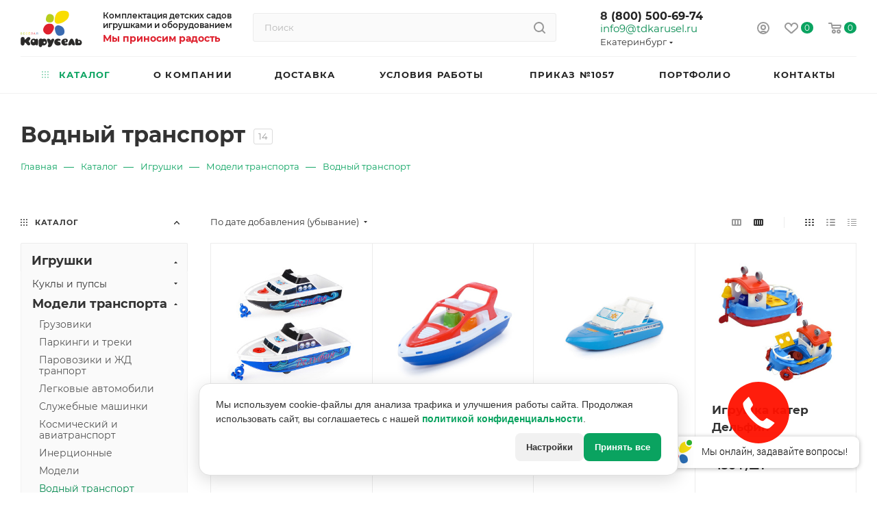

--- FILE ---
content_type: text/html; charset=UTF-8
request_url: https://tdkarusel.ru/catalog/igrushki/modeli-transporta/vodnyy-transport/
body_size: 114447
content:
<!DOCTYPE html>
<html xmlns="http://www.w3.org/1999/xhtml" xml:lang="ru" lang="ru"  >
<head>
	<title>Водный транспорт игрушки купить в Екатеринбурге | ТД Карусель</title>
	<meta name="viewport" content="initial-scale=1.0, width=device-width" />
	<meta name="HandheldFriendly" content="true" />
	<meta name="yes" content="yes" />
	<meta name="apple-mobile-web-app-status-bar-style" content="black" />
		<meta http-equiv="Content-Type" content="text/html; charset=UTF-8" />
<meta name="keywords" content="водный транспорт, купить водный транспорт, цена водный транспорт, купить водный транспорт для доу" />
<meta name="description" content="Компания «Карусель» предлагает купить игрушечные Водный транспорт для детского сада по выгодной цене с доставкой. Комплектуем сады и ясли развивающими играми и игрушками от отечественных и зарубежных производителей." />
<script data-skip-moving="true">(function(w, d, n) {var cl = "bx-core";var ht = d.documentElement;var htc = ht ? ht.className : undefined;if (htc === undefined || htc.indexOf(cl) !== -1){return;}var ua = n.userAgent;if (/(iPad;)|(iPhone;)/i.test(ua)){cl += " bx-ios";}else if (/Windows/i.test(ua)){cl += ' bx-win';}else if (/Macintosh/i.test(ua)){cl += " bx-mac";}else if (/Linux/i.test(ua) && !/Android/i.test(ua)){cl += " bx-linux";}else if (/Android/i.test(ua)){cl += " bx-android";}cl += (/(ipad|iphone|android|mobile|touch)/i.test(ua) ? " bx-touch" : " bx-no-touch");cl += w.devicePixelRatio && w.devicePixelRatio >= 2? " bx-retina": " bx-no-retina";if (/AppleWebKit/.test(ua)){cl += " bx-chrome";}else if (/Opera/.test(ua)){cl += " bx-opera";}else if (/Firefox/.test(ua)){cl += " bx-firefox";}ht.className = htc ? htc + " " + cl : cl;})(window, document, navigator);</script>

<link href="/bitrix/js/ui/design-tokens/dist/ui.design-tokens.min.css?174194663823463"  rel="stylesheet" />
<link href="/bitrix/js/ui/fonts/opensans/ui.font.opensans.min.css?17201591102320"  rel="stylesheet" />
<link href="/bitrix/js/main/popup/dist/main.popup.bundle.min.css?174194691826589"  rel="stylesheet" />
<link href="/bitrix/cache/css/s1/aspro_max/page_604b7d4d9d8f2128523dbf0ba63d53c7/page_604b7d4d9d8f2128523dbf0ba63d53c7_v1.css?174305465852127"  rel="stylesheet" />
<link href="/bitrix/cache/css/s1/aspro_max/default_88d018f1ba9df5b90e97276d65079a79/default_88d018f1ba9df5b90e97276d65079a79_v1.css?17534406135890"  rel="stylesheet" />
<link href="/bitrix/cache/css/s1/aspro_max/template_65705b97c974370c242d87ab97b25ead/template_65705b97c974370c242d87ab97b25ead_v1.css?17556656371286511"  data-template-style="true" rel="stylesheet" />




            
            <!-- Yandex.Metrika counter -->
            
            <!-- /Yandex.Metrika counter -->
                    
<style>:root{--theme-base-color: #0aa360;--theme-base-opacity-color: #0aa3601a;}</style>
<script data-skip-moving="true">window.lazySizesConfig = window.lazySizesConfig || {};lazySizesConfig.loadMode = 1;lazySizesConfig.expand = 200;lazySizesConfig.expFactor = 1;lazySizesConfig.hFac = 0.1;window.lazySizesConfig.lazyClass = "lazy";</script>
<script src="/bitrix/templates/aspro_max/js/lazysizes.min.js" data-skip-moving="true" defer=""></script>
<script src="/bitrix/templates/aspro_max/js/ls.unveilhooks.min.js" data-skip-moving="true" defer=""></script>
<link href="/bitrix/templates/aspro_max/css/print.min.css?162252432221745" data-template-style="true" rel="stylesheet" media="print">
					<script data-skip-moving="true" src="/bitrix/js/aspro.max/jquery-2.1.3.min.js"></script>
					<script data-skip-moving="true" src="/bitrix/templates/aspro_max/js/speed.min.js?=1622524323"></script>
<link rel="shortcut icon" href="/favicon.svg" type="image/svg+xml" />
<link rel="apple-touch-icon" sizes="180x180" href="/include/apple-touch-icon.png" />
<meta property="ya:interaction" content="XML_FORM" />
<meta property="ya:interaction:url" content="https://tdkarusel.ru/catalog/igrushki/modeli-transporta/vodnyy-transport/?mode=xml" />
<meta property="og:title" content="Водный транспорт игрушки купить в Екатеринбурге | ТД Карусель" />
<meta property="og:type" content="website" />
<meta property="og:image" content="https://tdkarusel.ru:443/upload/CMax/4e8/4e8de249a8cbd518d7d56f9ceccfc827.png" />
<link rel="image_src" href="https://tdkarusel.ru:443/upload/CMax/4e8/4e8de249a8cbd518d7d56f9ceccfc827.png"  />
<meta property="og:url" content="https://tdkarusel.ru:443/catalog/igrushki/modeli-transporta/vodnyy-transport/" />
<meta property="og:description" content="Компания «Карусель» предлагает купить игрушечные Водный транспорт для детского сада по выгодной цене с доставкой. Комплектуем сады и ясли развивающими играми и игрушками от отечественных и зарубежных производителей." />
</head>
<body class=" site_s1  fill_bg_n catalog-delayed-btn-Y" id="main" data-site="/">
		
	<div id="panel"></div>
	
				<!--'start_frame_cache_basketitems-component-block'-->												<div id="ajax_basket"></div>
					<!--'end_frame_cache_basketitems-component-block'-->						<div class="cd-modal-bg"></div>
		<script data-skip-moving="true">var solutionName = 'arMaxOptions';</script>
		<script src="/bitrix/templates/aspro_max/js/setTheme.php?site_id=s1&site_dir=/" data-skip-moving="true"></script>
				<div class="wrapper1  header_bglight long_header colored_header with_left_block  catalog_page basket_normal basket_fill_WHITE side_LEFT block_side_NORMAL catalog_icons_N banner_auto with_fast_view mheader-v1 header-v2 header-font-lower_N regions_Y title_position_LEFT fill_ footer-v2 front-vindex1 mfixed_Y mfixed_view_always title-v3 lazy_Y with_phones compact-catalog normal-catalog-img landing-normal big-banners-mobile-slider bottom-icons-panel-N compact-breadcrumbs-N catalog-delayed-btn-Y  ">

<div class="mega_fixed_menu">
	<div class="maxwidth-theme">
		<svg class="svg svg-close" width="14" height="14" viewBox="0 0 14 14">
		  <path data-name="Rounded Rectangle 568 copy 16" d="M1009.4,953l5.32,5.315a0.987,0.987,0,0,1,0,1.4,1,1,0,0,1-1.41,0L1008,954.4l-5.32,5.315a0.991,0.991,0,0,1-1.4-1.4L1006.6,953l-5.32-5.315a0.991,0.991,0,0,1,1.4-1.4l5.32,5.315,5.31-5.315a1,1,0,0,1,1.41,0,0.987,0.987,0,0,1,0,1.4Z" transform="translate(-1001 -946)"></path>
		</svg>
		<i class="svg svg-close mask arrow"></i>
		<div class="row">
			<div class="col-md-9">
				<div class="left_menu_block">
					<div class="logo_block flexbox flexbox--row align-items-normal">
						<div class="logo">
							<a href="/"><img src="/upload/CMax/4e8/4e8de249a8cbd518d7d56f9ceccfc827.png" alt="ТД Карусель - Комплектация детских садов игрушками и оборудованием  | Екатеринбург" title="ТД Карусель - Комплектация детских садов игрушками и оборудованием  | Екатеринбург" data-src="" /></a>						</div>
						<div class="top-description addr">
							<div class="slogan left">
 <b>Комплектация<br>детских садов</b><br>
	 игрушками и оборудованием Мы приносим радость!
</div>
<br>						</div>
					</div>
					<div class="search_block">
						<div class="search_wrap">
							<div class="search-block">
												<div class="search-wrapper">
				<div id="title-search_mega_menu">
					<form action="/catalog/" class="search">
						<div class="search-input-div">
							<input class="search-input" id="title-search-input_mega_menu" type="text" name="q" value="" placeholder="Поиск" size="20" maxlength="50" autocomplete="off" />
						</div>
						<div class="search-button-div">
							<button class="btn btn-search" type="submit" name="s" value="Найти"><i class="svg inline  svg-inline-search2" aria-hidden="true" ><svg class="" width="17" height="17" viewBox="0 0 17 17" aria-hidden="true"><path class="cls-1" d="M16.709,16.719a1,1,0,0,1-1.412,0l-3.256-3.287A7.475,7.475,0,1,1,15,7.5a7.433,7.433,0,0,1-1.549,4.518l3.258,3.289A1,1,0,0,1,16.709,16.719ZM7.5,2A5.5,5.5,0,1,0,13,7.5,5.5,5.5,0,0,0,7.5,2Z"></path></svg></i></button>
							<span class="close-block inline-search-hide"><span class="svg svg-close close-icons"></span></span>
						</div>
					</form>
				</div>
			</div>
								</div>
						</div>
					</div>
										<!-- noindex -->

	<div class="burger_menu_wrapper">
		
			<div class="top_link_wrapper">
				<div class="menu-item dropdown catalog wide_menu  active">
					<div class="wrap">
						<a class="dropdown-toggle" href="/catalog/">
							<div class="link-title color-theme-hover">
																	<i class="svg inline  svg-inline-icon_catalog" aria-hidden="true" ><svg xmlns="http://www.w3.org/2000/svg" width="10" height="10" viewBox="0 0 10 10"><path  data-name="Rounded Rectangle 969 copy 7" class="cls-1" d="M644,76a1,1,0,1,1-1,1A1,1,0,0,1,644,76Zm4,0a1,1,0,1,1-1,1A1,1,0,0,1,648,76Zm4,0a1,1,0,1,1-1,1A1,1,0,0,1,652,76Zm-8,4a1,1,0,1,1-1,1A1,1,0,0,1,644,80Zm4,0a1,1,0,1,1-1,1A1,1,0,0,1,648,80Zm4,0a1,1,0,1,1-1,1A1,1,0,0,1,652,80Zm-8,4a1,1,0,1,1-1,1A1,1,0,0,1,644,84Zm4,0a1,1,0,1,1-1,1A1,1,0,0,1,648,84Zm4,0a1,1,0,1,1-1,1A1,1,0,0,1,652,84Z" transform="translate(-643 -76)"/></svg></i>																Каталог							</div>
						</a>
													<span class="tail"></span>
							<div class="burger-dropdown-menu row">
								<div class="menu-wrapper" >
									
																														<div class="col-md-4 dropdown-submenu  has_img">
																						<a href="/catalog/mebel_dlya_detskikh_sadov_novaya/" class="color-theme-hover" title="Мебель для детских садов">
												<span class="name option-font-bold">Мебель для детских садов</span>
											</a>
																								<div class="burger-dropdown-menu toggle_menu">
																																									<div class="menu-item   ">
															<a href="/catalog/mebel_dlya_detskikh_sadov_novaya/stoly_stulya_molberty/" title="Столы, стулья, мольберты">
																<span class="name color-theme-hover">Столы, стулья, мольберты</span>
															</a>
																													</div>
																																									<div class="menu-item   ">
															<a href="/catalog/mebel_dlya_detskikh_sadov_novaya/krovati_i_postelnye_prinadlezhnosti/" title="Кровати">
																<span class="name color-theme-hover">Кровати</span>
															</a>
																													</div>
																																									<div class="menu-item   ">
															<a href="/catalog/mebel_dlya_detskikh_sadov_novaya/igrovaya_mebel/" title="Игровая мебель">
																<span class="name color-theme-hover">Игровая мебель</span>
															</a>
																													</div>
																																									<div class="menu-item   ">
															<a href="/catalog/mebel_dlya_detskikh_sadov_novaya/myagkaya_mebel/" title="Мягкая мебель">
																<span class="name color-theme-hover">Мягкая мебель</span>
															</a>
																													</div>
																																									<div class="menu-item   ">
															<a href="/catalog/mebel_dlya_detskikh_sadov_novaya/stenki_i_stellazhi/" title="Стенки и стеллажи">
																<span class="name color-theme-hover">Стенки и стеллажи</span>
															</a>
																													</div>
																																									<div class="menu-item   ">
															<a href="/catalog/mebel_dlya_detskikh_sadov_novaya/mebel_dlya_tualetnykh_komnat/" title="Мебель для туалетных комнат">
																<span class="name color-theme-hover">Мебель для туалетных комнат</span>
															</a>
																													</div>
																																									<div class="menu-item   ">
															<a href="/catalog/mebel_dlya_detskikh_sadov_novaya/sistemy_khraneniya/" title="Системы хранения">
																<span class="name color-theme-hover">Системы хранения</span>
															</a>
																													</div>
																																									<div class="menu-item   ">
															<a href="/catalog/mebel_dlya_detskikh_sadov_novaya/mebel_dlya_razdevalok/" title="Мебель для раздевалок">
																<span class="name color-theme-hover">Мебель для раздевалок</span>
															</a>
																													</div>
																																									<div class="menu-item   ">
															<a href="/catalog/mebel_dlya_detskikh_sadov_novaya/zerkala_i_interer/" title="Зеркала и интерьер">
																<span class="name color-theme-hover">Зеркала и интерьер</span>
															</a>
																													</div>
																																									<div class="menu-item   ">
															<a href="/catalog/mebel_dlya_detskikh_sadov_novaya/stendy/" title="Стенды">
																<span class="name color-theme-hover">Стенды</span>
															</a>
																													</div>
																																									<div class="menu-item collapsed  ">
															<a href="/catalog/mebel_dlya_detskikh_sadov_novaya/myagkiy_inventar/" title="Мягкий инвентарь">
																<span class="name color-theme-hover">Мягкий инвентарь</span>
															</a>
																													</div>
																									</div>
																					</div>
									
																														<div class="col-md-4 dropdown-submenu  has_img">
																						<a href="/catalog/yasli/" class="color-theme-hover" title="Ясли">
												<span class="name option-font-bold">Ясли</span>
											</a>
																								<div class="burger-dropdown-menu toggle_menu">
																																									<div class="menu-item   ">
															<a href="/catalog/yasli/krovatki_i_postelnye_prinadlezhnosti/" title="Кроватки и постельные принадлежности">
																<span class="name color-theme-hover">Кроватки и постельные принадлежности</span>
															</a>
																													</div>
																																									<div class="menu-item   ">
															<a href="/catalog/yasli/manezhi_i_igrovye_zony/" title="Манежи и игровые зоны">
																<span class="name color-theme-hover">Манежи и игровые зоны</span>
															</a>
																													</div>
																																									<div class="menu-item   ">
															<a href="/catalog/yasli/sredstva_dlya_ukhoda_za_detmi/" title="Средства для ухода за детьми">
																<span class="name color-theme-hover">Средства для ухода за детьми</span>
															</a>
																													</div>
																																									<div class="menu-item   ">
															<a href="/catalog/yasli/igrushki_yaselnie/" title="Игрушки">
																<span class="name color-theme-hover">Игрушки</span>
															</a>
																													</div>
																									</div>
																					</div>
									
																														<div class="col-md-4 dropdown-submenu  has_img">
																						<a href="/catalog/sensornaya-komnata/" class="color-theme-hover" title="Сенсорная комната">
												<span class="name option-font-bold">Сенсорная комната</span>
											</a>
																								<div class="burger-dropdown-menu toggle_menu">
																																									<div class="menu-item   ">
															<a href="/catalog/sensornaya-komnata/gotovye_resheniya/" title="Готовые решения">
																<span class="name color-theme-hover">Готовые решения</span>
															</a>
																													</div>
																																									<div class="menu-item   ">
															<a href="/catalog/sensornaya-komnata/svetozvukovoe_oborudovanie/" title="Светозвуковое оборудование">
																<span class="name color-theme-hover">Светозвуковое оборудование</span>
															</a>
																													</div>
																																									<div class="menu-item   ">
															<a href="/catalog/sensornaya-komnata/fiberopticheskie_izdeliya/" title="Фибероптические изделия">
																<span class="name color-theme-hover">Фибероптические изделия</span>
															</a>
																													</div>
																																									<div class="menu-item   ">
															<a href="/catalog/sensornaya-komnata/sensomotornaya_integratsiya/" title="Сенсомоторная интеграция">
																<span class="name color-theme-hover">Сенсомоторная интеграция</span>
															</a>
																													</div>
																																									<div class="menu-item   ">
															<a href="/catalog/sensornaya-komnata/pesochnaya_i_akva_terapiya/" title="Песочная и аква-терапия">
																<span class="name color-theme-hover">Песочная и аква-терапия</span>
															</a>
																													</div>
																																									<div class="menu-item   ">
															<a href="/catalog/sensornaya-komnata/sukhie_basseyny/" title="Сухие бассейны">
																<span class="name color-theme-hover">Сухие бассейны</span>
															</a>
																													</div>
																																									<div class="menu-item   ">
															<a href="/catalog/sensornaya-komnata/myagkie_moduli/" title="Мягкие модули">
																<span class="name color-theme-hover">Мягкие модули</span>
															</a>
																													</div>
																																									<div class="menu-item   ">
															<a href="/catalog/sensornaya-komnata/taktilnye_paneli_i_oborudovanie/" title="Тактильные панели и оборудование">
																<span class="name color-theme-hover">Тактильные панели и оборудование</span>
															</a>
																													</div>
																																									<div class="menu-item   ">
															<a href="/catalog/sensornaya-komnata/nastennye_paneli/" title="Настенные панели">
																<span class="name color-theme-hover">Настенные панели</span>
															</a>
																													</div>
																																									<div class="menu-item   ">
															<a href="/catalog/sensornaya-komnata/uvlazhniteli_vozdukha_i_ionizatory/" title="Увлажнители воздуха и ионизаторы">
																<span class="name color-theme-hover">Увлажнители воздуха и ионизаторы</span>
															</a>
																													</div>
																									</div>
																					</div>
									
																														<div class="col-md-4 dropdown-submenu  has_img">
																						<a href="/catalog/syuzhetno-rolevye-igry/" class="color-theme-hover" title="Сюжетно-ролевые игры">
												<span class="name option-font-bold">Сюжетно-ролевые игры</span>
											</a>
																								<div class="burger-dropdown-menu toggle_menu">
																																									<div class="menu-item   ">
															<a href="/catalog/syuzhetno-rolevye-igry/zheleznye_dorogi_parkingi_nabory_mashin/" title="Железные дороги, паркинги, наборы машин">
																<span class="name color-theme-hover">Железные дороги, паркинги, наборы машин</span>
															</a>
																													</div>
																																									<div class="menu-item   ">
															<a href="/catalog/syuzhetno-rolevye-igry/pravila-bezopasnosti-i-pdd/" title="Правила безопасности и ПДД">
																<span class="name color-theme-hover">Правила безопасности и ПДД</span>
															</a>
																													</div>
																																									<div class="menu-item   ">
															<a href="/catalog/syuzhetno-rolevye-igry/kukhnya/" title="Кухня">
																<span class="name color-theme-hover">Кухня</span>
															</a>
																													</div>
																																									<div class="menu-item   ">
															<a href="/catalog/syuzhetno-rolevye-igry/nabory-posudy/" title="Наборы посуды">
																<span class="name color-theme-hover">Наборы посуды</span>
															</a>
																													</div>
																																									<div class="menu-item   ">
															<a href="/catalog/syuzhetno-rolevye-igry/professii/" title="Профессии">
																<span class="name color-theme-hover">Профессии</span>
															</a>
																													</div>
																																									<div class="menu-item   ">
															<a href="/catalog/syuzhetno-rolevye-igry/magazin/" title="Магазин">
																<span class="name color-theme-hover">Магазин</span>
															</a>
																													</div>
																																									<div class="menu-item   ">
															<a href="/catalog/syuzhetno-rolevye-igry/masterskaya/" title="Мастерская">
																<span class="name color-theme-hover">Мастерская</span>
															</a>
																													</div>
																																									<div class="menu-item   ">
															<a href="/catalog/syuzhetno-rolevye-igry/nabory-khozyayki/" title="Наборы хозяйки">
																<span class="name color-theme-hover">Наборы хозяйки</span>
															</a>
																													</div>
																																									<div class="menu-item   ">
															<a href="/catalog/syuzhetno-rolevye-igry/nabory-produktov/" title="Наборы продуктов">
																<span class="name color-theme-hover">Наборы продуктов</span>
															</a>
																													</div>
																																									<div class="menu-item   ">
															<a href="/catalog/syuzhetno-rolevye-igry/semya/" title="Семья">
																<span class="name color-theme-hover">Семья</span>
															</a>
																													</div>
																																									<div class="menu-item collapsed  ">
															<a href="/catalog/syuzhetno-rolevye-igry/kafe/" title="Кафе">
																<span class="name color-theme-hover">Кафе</span>
															</a>
																													</div>
																																									<div class="menu-item collapsed  ">
															<a href="/catalog/syuzhetno-rolevye-igry/igrovye_domiki_i_palatki/" title="Игровые домики и палатки">
																<span class="name color-theme-hover">Игровые домики и палатки</span>
															</a>
																													</div>
																																									<div class="menu-item collapsed  ">
															<a href="/catalog/syuzhetno-rolevye-igry/ferma/" title="Ферма">
																<span class="name color-theme-hover">Ферма</span>
															</a>
																													</div>
																																									<div class="menu-item collapsed  ">
															<a href="/catalog/syuzhetno-rolevye-igry/bolnitsa/" title="Больница">
																<span class="name color-theme-hover">Больница</span>
															</a>
																													</div>
																																									<div class="menu-item collapsed  ">
															<a href="/catalog/syuzhetno-rolevye-igry/parikmakherskaya/" title="Парикмахерская">
																<span class="name color-theme-hover">Парикмахерская</span>
															</a>
																													</div>
																									</div>
																					</div>
									
																														<div class="col-md-4 dropdown-submenu  has_img">
																						<a href="/catalog/fizkulturnoe-oborudovanie/" class="color-theme-hover" title="Физкультурное оборудование">
												<span class="name option-font-bold">Физкультурное оборудование</span>
											</a>
																								<div class="burger-dropdown-menu toggle_menu">
																																									<div class="menu-item   ">
															<a href="/catalog/fizkulturnoe-oborudovanie/batuty/" title="Батуты">
																<span class="name color-theme-hover">Батуты</span>
															</a>
																													</div>
																																									<div class="menu-item   ">
															<a href="/catalog/fizkulturnoe-oborudovanie/gimnasticheskoe-oborudovanie/" title="Гимнастическое оборудование">
																<span class="name color-theme-hover">Гимнастическое оборудование</span>
															</a>
																													</div>
																																									<div class="menu-item   ">
															<a href="/catalog/fizkulturnoe-oborudovanie/detskie-trenazhery/" title="Детские тренажеры">
																<span class="name color-theme-hover">Детские тренажеры</span>
															</a>
																													</div>
																																									<div class="menu-item   ">
															<a href="/catalog/fizkulturnoe-oborudovanie/oborudovanie_dlya_sdachi_gto_1/" title="Оборудование для сдачи ГТО">
																<span class="name color-theme-hover">Оборудование для сдачи ГТО</span>
															</a>
																													</div>
																																									<div class="menu-item   ">
															<a href="/catalog/fizkulturnoe-oborudovanie/oborudovanie-dlya-basseynov/" title="Оборудование для бассейнов">
																<span class="name color-theme-hover">Оборудование для бассейнов</span>
															</a>
																													</div>
																																									<div class="menu-item   ">
															<a href="/catalog/fizkulturnoe-oborudovanie/sportivnye_igry_i_estafety/" title="Спортивные игры и эстафеты">
																<span class="name color-theme-hover">Спортивные игры и эстафеты</span>
															</a>
																													</div>
																																									<div class="menu-item   ">
															<a href="/catalog/fizkulturnoe-oborudovanie/sportivnyy-inventar/" title="Спортивный инвентарь">
																<span class="name color-theme-hover">Спортивный инвентарь</span>
															</a>
																													</div>
																																									<div class="menu-item   ">
															<a href="/catalog/fizkulturnoe-oborudovanie/plastikovye-igrovye-kompleksy/" title="Пластиковые игровые комплексы">
																<span class="name color-theme-hover">Пластиковые игровые комплексы</span>
															</a>
																													</div>
																																									<div class="menu-item   ">
															<a href="/catalog/fizkulturnoe-oborudovanie/sukhie-basseyny/" title="Сухие бассейны">
																<span class="name color-theme-hover">Сухие бассейны</span>
															</a>
																													</div>
																																									<div class="menu-item   ">
															<a href="/catalog/fizkulturnoe-oborudovanie/massazhnye-myachi-i-kovriki/" title="Массажные мячи и коврики">
																<span class="name color-theme-hover">Массажные мячи и коврики</span>
															</a>
																													</div>
																																									<div class="menu-item collapsed  ">
															<a href="/catalog/fizkulturnoe-oborudovanie/tonneli_i_labirinty/" title="Тоннели и лабиринты">
																<span class="name color-theme-hover">Тоннели и лабиринты</span>
															</a>
																													</div>
																																									<div class="menu-item collapsed  ">
															<a href="/catalog/fizkulturnoe-oborudovanie/maty/" title="Маты">
																<span class="name color-theme-hover">Маты</span>
															</a>
																													</div>
																																									<div class="menu-item collapsed  ">
															<a href="/catalog/fizkulturnoe-oborudovanie/stellazhi_i_korziny_dlya_khraneniya/" title="Стеллажи и корзины для хранения">
																<span class="name color-theme-hover">Стеллажи и корзины для хранения</span>
															</a>
																													</div>
																																									<div class="menu-item collapsed  ">
															<a href="/catalog/fizkulturnoe-oborudovanie/sportivnye_kompleksy_i_skalodromy/" title="Спортивные комплексы и скалодромы">
																<span class="name color-theme-hover">Спортивные комплексы и скалодромы</span>
															</a>
																													</div>
																									</div>
																					</div>
									
																														<div class="col-md-4 dropdown-submenu  has_img">
																						<a href="/catalog/kabinet_psikhologa/" class="color-theme-hover" title="Кабинет психолога">
												<span class="name option-font-bold">Кабинет психолога</span>
											</a>
																								<div class="burger-dropdown-menu toggle_menu">
																																									<div class="menu-item   ">
															<a href="/catalog/kabinet_psikhologa/nabory_psikhologa/" title="Наборы психолога">
																<span class="name color-theme-hover">Наборы психолога</span>
															</a>
																													</div>
																																									<div class="menu-item   ">
															<a href="/catalog/kabinet_psikhologa/testy_i_metodiki/" title="Тесты и методики">
																<span class="name color-theme-hover">Тесты и методики</span>
															</a>
																													</div>
																																									<div class="menu-item   ">
															<a href="/catalog/kabinet_psikhologa/pesochnaya_animatsiya/" title="Песочная анимация">
																<span class="name color-theme-hover">Песочная анимация</span>
															</a>
																													</div>
																																									<div class="menu-item   ">
															<a href="/catalog/kabinet_psikhologa/art_terapiya/" title="Арт-терапия">
																<span class="name color-theme-hover">Арт-терапия</span>
															</a>
																													</div>
																																									<div class="menu-item   ">
															<a href="/catalog/kabinet_psikhologa/igry_i_posobiya_dlya_kabineta_psikhologa/" title="Игры и пособия для кабинета психолога">
																<span class="name color-theme-hover">Игры и пособия для кабинета психолога</span>
															</a>
																													</div>
																																									<div class="menu-item   ">
															<a href="/catalog/kabinet_psikhologa/mebel_dlya_kabineta_psikhologa/" title="Мебель для кабинета психолога">
																<span class="name color-theme-hover">Мебель для кабинета психолога</span>
															</a>
																													</div>
																									</div>
																					</div>
									
																														<div class="col-md-4 dropdown-submenu  has_img">
																						<a href="/catalog/issledovatelskaya_deyatelnost/" class="color-theme-hover" title="Исследовательская деятельность">
												<span class="name option-font-bold">Исследовательская деятельность</span>
											</a>
																								<div class="burger-dropdown-menu toggle_menu">
																																									<div class="menu-item   ">
															<a href="/catalog/issledovatelskaya_deyatelnost/nabory_dlya_provedeniya_opytov_i_eksperimentov/" title="Наборы для проведения опытов и экспериментов">
																<span class="name color-theme-hover">Наборы для проведения опытов и экспериментов</span>
															</a>
																													</div>
																																									<div class="menu-item   ">
															<a href="/catalog/issledovatelskaya_deyatelnost/pribory_i_posuda_dlya_opytov_i_eksperimentov/" title="Приборы и посуда для опытов и экспериментов">
																<span class="name color-theme-hover">Приборы и посуда для опытов и экспериментов</span>
															</a>
																													</div>
																																									<div class="menu-item   ">
															<a href="/catalog/issledovatelskaya_deyatelnost/izuchenie_kosmosa/" title="Изучение космоса">
																<span class="name color-theme-hover">Изучение космоса</span>
															</a>
																													</div>
																																									<div class="menu-item   ">
															<a href="/catalog/issledovatelskaya_deyatelnost/izmerenie_obema_i_vesa/" title="Измерение объема и веса">
																<span class="name color-theme-hover">Измерение объема и веса</span>
															</a>
																													</div>
																																									<div class="menu-item   ">
															<a href="/catalog/issledovatelskaya_deyatelnost/izuchenie_rastitelnogo_i_zhivotnogo_mira/" title="Изучение растительного и животного мира">
																<span class="name color-theme-hover">Изучение растительного и животного мира</span>
															</a>
																													</div>
																									</div>
																					</div>
									
																														<div class="col-md-4 dropdown-submenu  has_img">
																						<a href="/catalog/kabinet_logopeda/" class="color-theme-hover" title="Кабинет логопеда">
												<span class="name option-font-bold">Кабинет логопеда</span>
											</a>
																								<div class="burger-dropdown-menu toggle_menu">
																																									<div class="menu-item   ">
															<a href="/catalog/kabinet_logopeda/logopedicheskie_stoly/" title="Логопедические столы">
																<span class="name color-theme-hover">Логопедические столы</span>
															</a>
																													</div>
																																									<div class="menu-item   ">
															<a href="/catalog/kabinet_logopeda/logopedicheskie_zerkala/" title="Логопедические зеркала">
																<span class="name color-theme-hover">Логопедические зеркала</span>
															</a>
																													</div>
																																									<div class="menu-item   ">
															<a href="/catalog/kabinet_logopeda/mebel_i_oborudovanie_dlya_kabineta_logopeda_/" title="Мебель и оборудование для кабинета логопеда">
																<span class="name color-theme-hover">Мебель и оборудование для кабинета логопеда</span>
															</a>
																													</div>
																																									<div class="menu-item   ">
															<a href="/catalog/kabinet_logopeda/logopedicheskie_igry_i_igrushki/" title="Логопедические игры и игрушки">
																<span class="name color-theme-hover">Логопедические игры и игрушки</span>
															</a>
																													</div>
																																									<div class="menu-item   ">
															<a href="/catalog/kabinet_logopeda/logopedicheskie_kartochki_metodicheskie_posobiya/" title="Логопедические карточки, методические пособия">
																<span class="name color-theme-hover">Логопедические карточки, методические пособия</span>
															</a>
																													</div>
																																									<div class="menu-item   ">
															<a href="/catalog/kabinet_logopeda/logopedicheskie_trenazhery/" title="Логопедические тренажеры">
																<span class="name color-theme-hover">Логопедические тренажеры</span>
															</a>
																													</div>
																																									<div class="menu-item   ">
															<a href="/catalog/kabinet_logopeda/programmno_didakticheskie_kompleksy/" title="Программно-дидактические комплексы">
																<span class="name color-theme-hover">Программно-дидактические комплексы</span>
															</a>
																													</div>
																																									<div class="menu-item   ">
															<a href="/catalog/kabinet_logopeda/logopedicheskie_zondy_ikh_obrabotka_i_khranenie/" title="Логопедические зонды, их обработка и хранение">
																<span class="name color-theme-hover">Логопедические зонды, их обработка и хранение</span>
															</a>
																													</div>
																																									<div class="menu-item   ">
															<a href="/catalog/kabinet_logopeda/logopedicheskiy_massazh/" title="Логопедический массаж">
																<span class="name color-theme-hover">Логопедический массаж</span>
															</a>
																													</div>
																																									<div class="menu-item   ">
															<a href="/catalog/kabinet_logopeda/komplekty_dlya_logopedov/" title="Комплекты для логопедов">
																<span class="name color-theme-hover">Комплекты для логопедов</span>
															</a>
																													</div>
																									</div>
																					</div>
									
																														<div class="col-md-4 dropdown-submenu  has_img">
																						<a href="/catalog/oborudovanie_dlya_igrovykh_komnat/" class="color-theme-hover" title="Оборудование для игровых комнат">
												<span class="name option-font-bold">Оборудование для игровых комнат</span>
											</a>
																								<div class="burger-dropdown-menu toggle_menu">
																																									<div class="menu-item   ">
															<a href="/catalog/oborudovanie_dlya_igrovykh_komnat/detskie-razvivayushchie-tsentry/" title="Детские развивающие центры">
																<span class="name color-theme-hover">Детские развивающие центры</span>
															</a>
																													</div>
																																									<div class="menu-item   ">
															<a href="/catalog/oborudovanie_dlya_igrovykh_komnat/didakticheskie-paneli/" title="Дидактические панели">
																<span class="name color-theme-hover">Дидактические панели</span>
															</a>
																													</div>
																																									<div class="menu-item   ">
															<a href="/catalog/oborudovanie_dlya_igrovykh_komnat/myagkie-igrovye-moduli/" title="Мягкие игровые модули">
																<span class="name color-theme-hover">Мягкие игровые модули</span>
															</a>
																													</div>
																																									<div class="menu-item   ">
															<a href="/catalog/oborudovanie_dlya_igrovykh_komnat/napolnye-igrushki/" title="Напольные игрушки">
																<span class="name color-theme-hover">Напольные игрушки</span>
															</a>
																													</div>
																																									<div class="menu-item   ">
															<a href="/catalog/oborudovanie_dlya_igrovykh_komnat/oborudovanie_dlya_igrovykh_zon/" title="Оборудование для игровых зон">
																<span class="name color-theme-hover">Оборудование для игровых зон</span>
															</a>
																													</div>
																									</div>
																					</div>
									
																														<div class="col-md-4 dropdown-submenu  has_img">
																						<a href="/catalog/ulichnoe-oborudovanie/" class="color-theme-hover" title="Уличное оборудование">
												<span class="name option-font-bold">Уличное оборудование</span>
											</a>
																								<div class="burger-dropdown-menu toggle_menu">
																																									<div class="menu-item   ">
															<a href="/catalog/ulichnoe-oborudovanie/meteoploshchadki/" title="Метеоплощадки">
																<span class="name color-theme-hover">Метеоплощадки</span>
															</a>
																													</div>
																																									<div class="menu-item   ">
															<a href="/catalog/ulichnoe-oborudovanie/igrovye-kompleksy-i-sportivnye-ploshchadki/" title="Игровые комплексы и спортивные площадки">
																<span class="name color-theme-hover">Игровые комплексы и спортивные площадки</span>
															</a>
																													</div>
																																									<div class="menu-item   ">
															<a href="/catalog/ulichnoe-oborudovanie/gorki-dlya-detskikh-ploshchadok/" title="Горки для детских площадок">
																<span class="name color-theme-hover">Горки для детских площадок</span>
															</a>
																													</div>
																																									<div class="menu-item   ">
															<a href="/catalog/ulichnoe-oborudovanie/kacheli-balansiry-karuseli/" title="Качели, балансиры, карусели">
																<span class="name color-theme-hover">Качели, балансиры, карусели</span>
															</a>
																													</div>
																																									<div class="menu-item   ">
															<a href="/catalog/ulichnoe-oborudovanie/kachalki-na-pruzhine/" title="Качалки на пружине">
																<span class="name color-theme-hover">Качалки на пружине</span>
															</a>
																													</div>
																																									<div class="menu-item   ">
															<a href="/catalog/ulichnoe-oborudovanie/tenevye-navesy/" title="Теневые навесы">
																<span class="name color-theme-hover">Теневые навесы</span>
															</a>
																													</div>
																																									<div class="menu-item   ">
															<a href="/catalog/ulichnoe-oborudovanie/domiki-i-besedki/" title="Домики и беседки">
																<span class="name color-theme-hover">Домики и беседки</span>
															</a>
																													</div>
																																									<div class="menu-item   ">
															<a href="/catalog/ulichnoe-oborudovanie/skameyki-i-stoly/" title="Скамейки и столы">
																<span class="name color-theme-hover">Скамейки и столы</span>
															</a>
																													</div>
																																									<div class="menu-item   ">
															<a href="/catalog/ulichnoe-oborudovanie/sportivnye-trenazhery/" title="Спортивные тренажеры">
																<span class="name color-theme-hover">Спортивные тренажеры</span>
															</a>
																													</div>
																																									<div class="menu-item   ">
															<a href="/catalog/ulichnoe-oborudovanie/detskiy-sport/" title="Детский спорт">
																<span class="name color-theme-hover">Детский спорт</span>
															</a>
																													</div>
																																									<div class="menu-item collapsed  ">
															<a href="/catalog/ulichnoe-oborudovanie/igrushki-dlya-detskikh-ploshchadok/" title="Игрушки для детских площадок">
																<span class="name color-theme-hover">Игрушки для детских площадок</span>
															</a>
																													</div>
																																									<div class="menu-item collapsed  ">
															<a href="/catalog/ulichnoe-oborudovanie/pesochnitsy/" title="Песочницы">
																<span class="name color-theme-hover">Песочницы</span>
															</a>
																													</div>
																																									<div class="menu-item collapsed  ">
															<a href="/catalog/ulichnoe-oborudovanie/blagoustroystvo_territorii/" title="Благоустройство территории">
																<span class="name color-theme-hover">Благоустройство территории</span>
															</a>
																													</div>
																																									<div class="menu-item collapsed  ">
															<a href="/catalog/ulichnoe-oborudovanie/ulichnoe_oborudovanie_s_plastikovymi_elementami/" title="Уличное оборудование с пластиковыми элементами">
																<span class="name color-theme-hover">Уличное оборудование с пластиковыми элементами</span>
															</a>
																													</div>
																									</div>
																					</div>
									
																														<div class="col-md-4 dropdown-submenu active has_img">
																						<a href="/catalog/igrushki/" class="color-theme-hover" title="Игрушки">
												<span class="name option-font-bold">Игрушки</span>
											</a>
																								<div class="burger-dropdown-menu toggle_menu">
																																									<div class="menu-item   ">
															<a href="/catalog/igrushki/kukly-i-pupsy/" title="Куклы и пупсы">
																<span class="name color-theme-hover">Куклы и пупсы</span>
															</a>
																													</div>
																																									<div class="menu-item   active">
															<a href="/catalog/igrushki/modeli-transporta/" title="Модели транспорта">
																<span class="name color-theme-hover">Модели транспорта</span>
															</a>
																													</div>
																																									<div class="menu-item   ">
															<a href="/catalog/igrushki/katalki-i-kachalki/" title="Каталки и качалки">
																<span class="name color-theme-hover">Каталки и качалки</span>
															</a>
																													</div>
																																									<div class="menu-item   ">
															<a href="/catalog/igrushki/novogodnie-igrushki/" title="Новогодние игрушки">
																<span class="name color-theme-hover">Новогодние игрушки</span>
															</a>
																													</div>
																																									<div class="menu-item   ">
															<a href="/catalog/igrushki/figurki_lyudey_i_zhivotnykh/" title="Фигурки людей и животных">
																<span class="name color-theme-hover">Фигурки людей и животных</span>
															</a>
																													</div>
																																									<div class="menu-item   ">
															<a href="/catalog/igrushki/igry-s-vodoy/" title="Игры с водой">
																<span class="name color-theme-hover">Игры с водой</span>
															</a>
																													</div>
																																									<div class="menu-item   ">
															<a href="/catalog/igrushki/kolyaski-krovatki-i-domiki-dlya-kukol/" title="Коляски, кроватки и домики для кукол">
																<span class="name color-theme-hover">Коляски, кроватки и домики для кукол</span>
															</a>
																													</div>
																																									<div class="menu-item   ">
															<a href="/catalog/igrushki/rezinovye-igrushki/" title="Резиновые игрушки">
																<span class="name color-theme-hover">Резиновые игрушки</span>
															</a>
																													</div>
																																									<div class="menu-item   ">
															<a href="/catalog/igrushki/pesochnye-nabory/" title="Песочные наборы">
																<span class="name color-theme-hover">Песочные наборы</span>
															</a>
																													</div>
																																									<div class="menu-item   ">
															<a href="/catalog/igrushki/nevalyashki/" title="Неваляшки">
																<span class="name color-theme-hover">Неваляшки</span>
															</a>
																													</div>
																																									<div class="menu-item collapsed  ">
															<a href="/catalog/igrushki/igrushki_dlya_malyshey_0_3_goda/" title="Игрушки для малышей 0-3 года">
																<span class="name color-theme-hover">Игрушки для малышей 0-3 года</span>
															</a>
																													</div>
																																									<div class="menu-item collapsed  ">
															<a href="/catalog/igrushki/marionetki_i_dergunchiki/" title="Марионетки и дергунчики">
																<span class="name color-theme-hover">Марионетки и дергунчики</span>
															</a>
																													</div>
																																									<div class="menu-item collapsed  ">
															<a href="/catalog/igrushki/myagkie_igrushki/" title="Мягкие игрушки">
																<span class="name color-theme-hover">Мягкие игрушки</span>
															</a>
																													</div>
																									</div>
																					</div>
									
																														<div class="col-md-4 dropdown-submenu  has_img">
																						<a href="/catalog/razvivayushchie-igrushki/" class="color-theme-hover" title="Развивающие игрушки">
												<span class="name option-font-bold">Развивающие игрушки</span>
											</a>
																								<div class="burger-dropdown-menu toggle_menu">
																																									<div class="menu-item   ">
															<a href="/catalog/razvivayushchie-igrushki/golovolomki/" title="Головоломки">
																<span class="name color-theme-hover">Головоломки</span>
															</a>
																													</div>
																																									<div class="menu-item   ">
															<a href="/catalog/razvivayushchie-igrushki/shakhmaty_i_shashki/" title="Шахматы и шашки">
																<span class="name color-theme-hover">Шахматы и шашки</span>
															</a>
																													</div>
																																									<div class="menu-item   ">
															<a href="/catalog/razvivayushchie-igrushki/izuchenie-form-tsvetov-razmerov/" title="Изучение форм, цветов, размеров">
																<span class="name color-theme-hover">Изучение форм, цветов, размеров</span>
															</a>
																													</div>
																																									<div class="menu-item   ">
															<a href="/catalog/razvivayushchie-igrushki/piramidki/" title="Пирамидки">
																<span class="name color-theme-hover">Пирамидки</span>
															</a>
																													</div>
																																									<div class="menu-item   ">
															<a href="/catalog/razvivayushchie-igrushki/konstruktory/" title="Конструкторы">
																<span class="name color-theme-hover">Конструкторы</span>
															</a>
																													</div>
																																									<div class="menu-item   ">
															<a href="/catalog/razvivayushchie-igrushki/stuchalki-vtykalki-gorki/" title="Стучалки, втыкалки, горки">
																<span class="name color-theme-hover">Стучалки, втыкалки, горки</span>
															</a>
																													</div>
																																									<div class="menu-item   ">
															<a href="/catalog/razvivayushchie-igrushki/ramki-vkladyshi-i-pazly/" title="Рамки-вкладыши и пазлы">
																<span class="name color-theme-hover">Рамки-вкладыши и пазлы</span>
															</a>
																													</div>
																																									<div class="menu-item   ">
															<a href="/catalog/razvivayushchie-igrushki/mozaiki/" title="Мозаики">
																<span class="name color-theme-hover">Мозаики</span>
															</a>
																													</div>
																																									<div class="menu-item   ">
															<a href="/catalog/razvivayushchie-igrushki/igry-na-magnitakh/" title="Игры на магнитах">
																<span class="name color-theme-hover">Игры на магнитах</span>
															</a>
																													</div>
																																									<div class="menu-item   ">
															<a href="/catalog/razvivayushchie-igrushki/sortery/" title="Сортеры">
																<span class="name color-theme-hover">Сортеры</span>
															</a>
																													</div>
																																									<div class="menu-item collapsed  ">
															<a href="/catalog/razvivayushchie-igrushki/shnurovki/" title="Шнуровки">
																<span class="name color-theme-hover">Шнуровки</span>
															</a>
																													</div>
																																									<div class="menu-item collapsed  ">
															<a href="/catalog/razvivayushchie-igrushki/schetnyy-material/" title="Счетный материал">
																<span class="name color-theme-hover">Счетный материал</span>
															</a>
																													</div>
																																									<div class="menu-item collapsed  ">
															<a href="/catalog/razvivayushchie-igrushki/elektroviktoriny/" title="Электровикторины">
																<span class="name color-theme-hover">Электровикторины</span>
															</a>
																													</div>
																																									<div class="menu-item collapsed  ">
															<a href="/catalog/razvivayushchie-igrushki/igry/" title="Игры">
																<span class="name color-theme-hover">Игры</span>
															</a>
																													</div>
																																									<div class="menu-item collapsed  ">
															<a href="/catalog/razvivayushchie-igrushki/obuchayushchee-loto/" title="Обучающее лото">
																<span class="name color-theme-hover">Обучающее лото</span>
															</a>
																													</div>
																																									<div class="menu-item collapsed  ">
															<a href="/catalog/razvivayushchie-igrushki/domino/" title="Домино">
																<span class="name color-theme-hover">Домино</span>
															</a>
																													</div>
																																									<div class="menu-item collapsed  ">
															<a href="/catalog/razvivayushchie-igrushki/nabory-dlya-detskogo-tvorchestva/" title="Наборы для детского творчества">
																<span class="name color-theme-hover">Наборы для детского творчества</span>
															</a>
																													</div>
																																									<div class="menu-item collapsed  ">
															<a href="/catalog/razvivayushchie-igrushki/razvivayushchie-myagkie-igrushki/" title="Развивающие мягкие игрушки">
																<span class="name color-theme-hover">Развивающие мягкие игрушки</span>
															</a>
																													</div>
																																									<div class="menu-item collapsed  ">
															<a href="/catalog/razvivayushchie-igrushki/labirinty/" title="Лабиринты">
																<span class="name color-theme-hover">Лабиринты</span>
															</a>
																													</div>
																																									<div class="menu-item collapsed  ">
															<a href="/catalog/razvivayushchie-igrushki/izuchenie-vremeni/" title="Изучение времени">
																<span class="name color-theme-hover">Изучение времени</span>
															</a>
																													</div>
																																									<div class="menu-item collapsed  ">
															<a href="/catalog/razvivayushchie-igrushki/igrovye-kovriki/" title="Игровые коврики">
																<span class="name color-theme-hover">Игровые коврики</span>
															</a>
																													</div>
																																									<div class="menu-item collapsed  ">
															<a href="/catalog/razvivayushchie-igrushki/kubiki/" title="Кубики">
																<span class="name color-theme-hover">Кубики</span>
															</a>
																													</div>
																																									<div class="menu-item collapsed  ">
															<a href="/catalog/razvivayushchie-igrushki/razreznye-kartinki/" title="Разрезные картинки">
																<span class="name color-theme-hover">Разрезные картинки</span>
															</a>
																													</div>
																																									<div class="menu-item collapsed  ">
															<a href="/catalog/razvivayushchie-igrushki/zamochki-i-zastezhki/" title="Замочки и застежки">
																<span class="name color-theme-hover">Замочки и застежки</span>
															</a>
																													</div>
																																									<div class="menu-item collapsed  ">
															<a href="/catalog/razvivayushchie-igrushki/volshebnye-meshochki/" title="Волшебные мешочки">
																<span class="name color-theme-hover">Волшебные мешочки</span>
															</a>
																													</div>
																																									<div class="menu-item collapsed  ">
															<a href="/catalog/razvivayushchie-igrushki/igrushki_na_lovkost_i_volchki/" title="Игрушки на ловкость и волчки">
																<span class="name color-theme-hover">Игрушки на ловкость и волчки</span>
															</a>
																													</div>
																									</div>
																					</div>
									
																														<div class="col-md-4 dropdown-submenu  has_img">
																						<a href="/catalog/interaktivnoe-oborudovanie/" class="color-theme-hover" title="Интерактивное оборудование">
												<span class="name option-font-bold">Интерактивное оборудование</span>
											</a>
																								<div class="burger-dropdown-menu toggle_menu">
																																									<div class="menu-item   ">
															<a href="/catalog/interaktivnoe-oborudovanie/interaktivnye_paneli/" title="Интерактивные панели">
																<span class="name color-theme-hover">Интерактивные панели</span>
															</a>
																													</div>
																																									<div class="menu-item   ">
															<a href="/catalog/interaktivnoe-oborudovanie/orgtekhnika/" title="Оргтехника">
																<span class="name color-theme-hover">Оргтехника</span>
															</a>
																													</div>
																																									<div class="menu-item   ">
															<a href="/catalog/interaktivnoe-oborudovanie/interaktivnye-stoly-i-paneli/" title="Интерактивные столы">
																<span class="name color-theme-hover">Интерактивные столы</span>
															</a>
																													</div>
																																									<div class="menu-item   ">
															<a href="/catalog/interaktivnoe-oborudovanie/proektory-i-ekrany/" title="Проекторы и экраны">
																<span class="name color-theme-hover">Проекторы и экраны</span>
															</a>
																													</div>
																																									<div class="menu-item   ">
															<a href="/catalog/interaktivnoe-oborudovanie/interaktivnye_doski_i_komplekty/" title="Интерактивные доски и комплекты">
																<span class="name color-theme-hover">Интерактивные доски и комплекты</span>
															</a>
																													</div>
																																									<div class="menu-item   ">
															<a href="/catalog/interaktivnoe-oborudovanie/interaktivnye_stoyki_kioski_tribuny/" title="Интерактивные стойки, киоски, трибуны">
																<span class="name color-theme-hover">Интерактивные стойки, киоски, трибуны</span>
															</a>
																													</div>
																																									<div class="menu-item   ">
															<a href="/catalog/interaktivnoe-oborudovanie/interaktivnye-pesochnitsy/" title="Интерактивные песочницы">
																<span class="name color-theme-hover">Интерактивные песочницы</span>
															</a>
																													</div>
																																									<div class="menu-item   ">
															<a href="/catalog/interaktivnoe-oborudovanie/sistemy-testirovaniya-i-golosovaniya/" title="Системы тестирования и голосования">
																<span class="name color-theme-hover">Системы тестирования и голосования</span>
															</a>
																													</div>
																																									<div class="menu-item   ">
															<a href="/catalog/interaktivnoe-oborudovanie/interaktivnye_komplekty/" title="Интерактивные комплекты">
																<span class="name color-theme-hover">Интерактивные комплекты</span>
															</a>
																													</div>
																																									<div class="menu-item   ">
															<a href="/catalog/interaktivnoe-oborudovanie/interaktivnye_poly_i_steny/" title="Интерактивные полы и стены">
																<span class="name color-theme-hover">Интерактивные полы и стены</span>
															</a>
																													</div>
																																									<div class="menu-item collapsed  ">
															<a href="/catalog/interaktivnoe-oborudovanie/metodicheskie_interaktivnye_kompleksy/" title="Методические интерактивные комплексы">
																<span class="name color-theme-hover">Методические интерактивные комплексы</span>
															</a>
																													</div>
																																									<div class="menu-item collapsed  ">
															<a href="/catalog/interaktivnoe-oborudovanie/programmnoe_obespechenie_i_multimediynye_posobiya/" title="Программное обеспечение и мультимедийные пособия">
																<span class="name color-theme-hover">Программное обеспечение и мультимедийные пособия</span>
															</a>
																													</div>
																																									<div class="menu-item collapsed  ">
															<a href="/catalog/interaktivnoe-oborudovanie/studii_animatsii/" title="Студии анимации">
																<span class="name color-theme-hover">Студии анимации</span>
															</a>
																													</div>
																									</div>
																					</div>
									
																														<div class="col-md-4 dropdown-submenu  has_img">
																						<a href="/catalog/robototekhnika-dlya-detskikh-sadov/" class="color-theme-hover" title="Робототехника для детских садов">
												<span class="name option-font-bold">Робототехника для детских садов</span>
											</a>
																								<div class="burger-dropdown-menu toggle_menu">
																																									<div class="menu-item   ">
															<a href="/catalog/robototekhnika-dlya-detskikh-sadov/robototekhnika_i_konstruktory_lego/" title="Робототехника и конструкторы LEGO">
																<span class="name color-theme-hover">Робототехника и конструкторы LEGO</span>
															</a>
																													</div>
																																									<div class="menu-item   ">
															<a href="/catalog/robototekhnika-dlya-detskikh-sadov/robototekhnika_huna/" title="Робототехника HUNA">
																<span class="name color-theme-hover">Робототехника HUNA</span>
															</a>
																													</div>
																																									<div class="menu-item   ">
															<a href="/catalog/robototekhnika-dlya-detskikh-sadov/kruzhok_konstruirovaniya_i_robototekhniki/" title="Кружок конструирования и робототехники">
																<span class="name color-theme-hover">Кружок конструирования и робототехники</span>
															</a>
																													</div>
																																									<div class="menu-item   ">
															<a href="/catalog/robototekhnika-dlya-detskikh-sadov/robototekhnika_i_konstruktory/" title="Робототехника и конструкторы">
																<span class="name color-theme-hover">Робототехника и конструкторы</span>
															</a>
																													</div>
																																									<div class="menu-item   ">
															<a href="/catalog/robototekhnika-dlya-detskikh-sadov/mebel_i_sistemy_khraneniya/" title="Мебель и системы хранения">
																<span class="name color-theme-hover">Мебель и системы хранения</span>
															</a>
																													</div>
																									</div>
																					</div>
									
																														<div class="col-md-4 dropdown-submenu  has_img">
																						<a href="/catalog/detskie-muzykalnye-instrumenty/" class="color-theme-hover" title="Детские музыкальные инструменты">
												<span class="name option-font-bold">Детские музыкальные инструменты</span>
											</a>
																								<div class="burger-dropdown-menu toggle_menu">
																																									<div class="menu-item   ">
															<a href="/catalog/detskie-muzykalnye-instrumenty/udarnye/" title="Ударные">
																<span class="name color-theme-hover">Ударные</span>
															</a>
																													</div>
																																									<div class="menu-item   ">
															<a href="/catalog/detskie-muzykalnye-instrumenty/shumovye/" title="Шумовые">
																<span class="name color-theme-hover">Шумовые</span>
															</a>
																													</div>
																																									<div class="menu-item   ">
															<a href="/catalog/detskie-muzykalnye-instrumenty/dukhovye/" title="Духовые">
																<span class="name color-theme-hover">Духовые</span>
															</a>
																													</div>
																																									<div class="menu-item   ">
															<a href="/catalog/detskie-muzykalnye-instrumenty/klavishnye/" title="Клавишные">
																<span class="name color-theme-hover">Клавишные</span>
															</a>
																													</div>
																																									<div class="menu-item   ">
															<a href="/catalog/detskie-muzykalnye-instrumenty/strunnye/" title="Струнные">
																<span class="name color-theme-hover">Струнные</span>
															</a>
																													</div>
																																									<div class="menu-item   ">
															<a href="/catalog/detskie-muzykalnye-instrumenty/muzykalnye-nabory/" title="Музыкальные наборы">
																<span class="name color-theme-hover">Музыкальные наборы</span>
															</a>
																													</div>
																																									<div class="menu-item   ">
															<a href="/catalog/detskie-muzykalnye-instrumenty/muzykalnye-tsentry/" title="Музыкальные центры">
																<span class="name color-theme-hover">Музыкальные центры</span>
															</a>
																													</div>
																																									<div class="menu-item   ">
															<a href="/catalog/detskie-muzykalnye-instrumenty/oborudovanie_dlya_provedeniya_muzykalnykh_zanyatiy/" title="Оборудование для проведения музыкальных занятий">
																<span class="name color-theme-hover">Оборудование для проведения музыкальных занятий</span>
															</a>
																													</div>
																									</div>
																					</div>
									
																														<div class="col-md-4 dropdown-submenu  has_img">
																						<a href="/catalog/narodnye-promysly/" class="color-theme-hover" title="Народные промыслы">
												<span class="name option-font-bold">Народные промыслы</span>
											</a>
																								<div class="burger-dropdown-menu toggle_menu">
																																									<div class="menu-item   ">
															<a href="/catalog/narodnye-promysly/khokhlomskaya-rospis/" title="Хохломская роспись">
																<span class="name color-theme-hover">Хохломская роспись</span>
															</a>
																													</div>
																																									<div class="menu-item   ">
															<a href="/catalog/narodnye-promysly/podnosy-s-zhostovskoy-rospisyu/" title="Подносы с жостовской росписью">
																<span class="name color-theme-hover">Подносы с жостовской росписью</span>
															</a>
																													</div>
																																									<div class="menu-item   ">
															<a href="/catalog/narodnye-promysly/gorodetskaya-rospis/" title="Городецкая роспись">
																<span class="name color-theme-hover">Городецкая роспись</span>
															</a>
																													</div>
																																									<div class="menu-item   ">
															<a href="/catalog/narodnye-promysly/gzhel/" title="Гжель">
																<span class="name color-theme-hover">Гжель</span>
															</a>
																													</div>
																																									<div class="menu-item   ">
															<a href="/catalog/narodnye-promysly/kargopolskaya-igrushka/" title="Каргопольская игрушка">
																<span class="name color-theme-hover">Каргопольская игрушка</span>
															</a>
																													</div>
																																									<div class="menu-item   ">
															<a href="/catalog/narodnye-promysly/filimonovskaya-igrushka/" title="Филимоновская игрушка">
																<span class="name color-theme-hover">Филимоновская игрушка</span>
															</a>
																													</div>
																																									<div class="menu-item   ">
															<a href="/catalog/narodnye-promysly/matreshki/" title="Матрешки">
																<span class="name color-theme-hover">Матрешки</span>
															</a>
																													</div>
																																									<div class="menu-item   ">
															<a href="/catalog/narodnye-promysly/belomorskie-uzory/" title="Беломорские узоры">
																<span class="name color-theme-hover">Беломорские узоры</span>
															</a>
																													</div>
																																									<div class="menu-item   ">
															<a href="/catalog/narodnye-promysly/dymkovskaya-igrushka/" title="Дымковская игрушка">
																<span class="name color-theme-hover">Дымковская игрушка</span>
															</a>
																													</div>
																																									<div class="menu-item   ">
															<a href="/catalog/narodnye-promysly/mezenskaya-rospis/" title="Мезенская роспись">
																<span class="name color-theme-hover">Мезенская роспись</span>
															</a>
																													</div>
																																									<div class="menu-item collapsed  ">
															<a href="/catalog/narodnye-promysly/bogorodskaya_igrushka/" title="Богородская игрушка">
																<span class="name color-theme-hover">Богородская игрушка</span>
															</a>
																													</div>
																									</div>
																					</div>
									
																														<div class="col-md-4 dropdown-submenu  has_img">
																						<a href="/catalog/pechatnaya-produktsiya/" class="color-theme-hover" title="Печатная продукция">
												<span class="name option-font-bold">Печатная продукция</span>
											</a>
																								<div class="burger-dropdown-menu toggle_menu">
																																									<div class="menu-item   ">
															<a href="/catalog/pechatnaya-produktsiya/obuchayushchie-i-nastolnye-igry/" title="Обучающие и настольные игры">
																<span class="name color-theme-hover">Обучающие и настольные игры</span>
															</a>
																													</div>
																																									<div class="menu-item   ">
															<a href="/catalog/pechatnaya-produktsiya/razdatochnyy-material/" title="Раздаточный материал">
																<span class="name color-theme-hover">Раздаточный материал</span>
															</a>
																													</div>
																																									<div class="menu-item   ">
															<a href="/catalog/pechatnaya-produktsiya/loto/" title="Лото">
																<span class="name color-theme-hover">Лото</span>
															</a>
																													</div>
																																									<div class="menu-item   ">
															<a href="/catalog/pechatnaya-produktsiya/komplekty-dlya-grupp/" title="Комплекты для групп">
																<span class="name color-theme-hover">Комплекты для групп</span>
															</a>
																													</div>
																																									<div class="menu-item   ">
															<a href="/catalog/pechatnaya-produktsiya/didakticheskie-kartochki/" title="Дидактические карточки">
																<span class="name color-theme-hover">Дидактические карточки</span>
															</a>
																													</div>
																																									<div class="menu-item   ">
															<a href="/catalog/pechatnaya-produktsiya/testy-dlya-doshkolnikov/" title="Тесты для дошкольников">
																<span class="name color-theme-hover">Тесты для дошкольников</span>
															</a>
																													</div>
																																									<div class="menu-item   ">
															<a href="/catalog/pechatnaya-produktsiya/metodicheskie-posobiya/" title="Методические пособия">
																<span class="name color-theme-hover">Методические пособия</span>
															</a>
																													</div>
																																									<div class="menu-item   ">
															<a href="/catalog/pechatnaya-produktsiya/obuchayushchie-plakaty/" title="Обучающие плакаты">
																<span class="name color-theme-hover">Обучающие плакаты</span>
															</a>
																													</div>
																																									<div class="menu-item   ">
															<a href="/catalog/pechatnaya-produktsiya/logopedicheskie-tetradi/" title="Логопедические тетради">
																<span class="name color-theme-hover">Логопедические тетради</span>
															</a>
																													</div>
																																									<div class="menu-item   ">
															<a href="/catalog/pechatnaya-produktsiya/knigi-dlya-doshkolnikov/" title="Книги для дошкольников">
																<span class="name color-theme-hover">Книги для дошкольников</span>
															</a>
																													</div>
																																									<div class="menu-item collapsed  ">
															<a href="/catalog/pechatnaya-produktsiya/igry_s_vozmozhnostyu_samoproverki/" title="Игры с возможностью самопроверки">
																<span class="name color-theme-hover">Игры с возможностью самопроверки</span>
															</a>
																													</div>
																									</div>
																					</div>
									
																														<div class="col-md-4 dropdown-submenu  has_img">
																						<a href="/catalog/avtorskie-metodiki/" class="color-theme-hover" title="Авторские методики">
												<span class="name option-font-bold">Авторские методики</span>
											</a>
																								<div class="burger-dropdown-menu toggle_menu">
																																									<div class="menu-item   ">
															<a href="/catalog/avtorskie-metodiki/metodiki_bystrogo_razvitiya/" title="Методики быстрого развития">
																<span class="name color-theme-hover">Методики быстрого развития</span>
															</a>
																													</div>
																																									<div class="menu-item   ">
															<a href="/catalog/avtorskie-metodiki/palochki-kyuizenera-i-bloki-denesha/" title="Палочки Кюизенера и блоки Дьенеша">
																<span class="name color-theme-hover">Палочки Кюизенера и блоки Дьенеша</span>
															</a>
																													</div>
																																									<div class="menu-item   ">
															<a href="/catalog/avtorskie-metodiki/metodiki-zaytseva-n/" title="Методики Зайцева Н.">
																<span class="name color-theme-hover">Методики Зайцева Н.</span>
															</a>
																													</div>
																																									<div class="menu-item   ">
															<a href="/catalog/avtorskie-metodiki/metodiki-montessori/" title="Методики Монтессори">
																<span class="name color-theme-hover">Методики Монтессори</span>
															</a>
																													</div>
																																									<div class="menu-item   ">
															<a href="/catalog/avtorskie-metodiki/logiko-malysh/" title="Логико-малыш">
																<span class="name color-theme-hover">Логико-малыш</span>
															</a>
																													</div>
																																									<div class="menu-item   ">
															<a href="/catalog/avtorskie-metodiki/metodiki-voskobovicha/" title="Методики Воскобовича">
																<span class="name color-theme-hover">Методики Воскобовича</span>
															</a>
																													</div>
																																									<div class="menu-item   ">
															<a href="/catalog/avtorskie-metodiki/metodiki-chaplygina-e/" title="Методики Чаплыгина Е.">
																<span class="name color-theme-hover">Методики Чаплыгина Е.</span>
															</a>
																													</div>
																									</div>
																					</div>
									
																														<div class="col-md-4 dropdown-submenu  has_img">
																						<a href="/catalog/teatralnaya_deyatelnost/" class="color-theme-hover" title="Театральная деятельность">
												<span class="name option-font-bold">Театральная деятельность</span>
											</a>
																								<div class="burger-dropdown-menu toggle_menu">
																																									<div class="menu-item   ">
															<a href="/catalog/teatralnaya_deyatelnost/shirmy_dlya_kukolnogo_teatra/" title="Ширмы для кукольного театра">
																<span class="name color-theme-hover">Ширмы для кукольного театра</span>
															</a>
																													</div>
																																									<div class="menu-item   ">
															<a href="/catalog/teatralnaya_deyatelnost/igrushki_personazhi_dlya_kukolnogo_teatra/" title="Игрушки-персонажи для кукольного театра">
																<span class="name color-theme-hover">Игрушки-персонажи для кукольного театра</span>
															</a>
																													</div>
																																									<div class="menu-item   ">
															<a href="/catalog/teatralnaya_deyatelnost/kostyumy_dlya_teatralizovannoy_deyatelnosti/" title="Костюмы для театрализованной деятельности">
																<span class="name color-theme-hover">Костюмы для театрализованной деятельности</span>
															</a>
																													</div>
																																									<div class="menu-item   ">
															<a href="/catalog/teatralnaya_deyatelnost/nastolnyy_teatr/" title="Настольный театр">
																<span class="name color-theme-hover">Настольный театр</span>
															</a>
																													</div>
																																									<div class="menu-item   ">
															<a href="/catalog/teatralnaya_deyatelnost/ugolki_ryazheniya/" title="Уголки ряжения">
																<span class="name color-theme-hover">Уголки ряжения</span>
															</a>
																													</div>
																																									<div class="menu-item   ">
															<a href="/catalog/teatralnaya_deyatelnost/dekoratsii_dlya_teatra/" title="Декорации для театра">
																<span class="name color-theme-hover">Декорации для театра</span>
															</a>
																													</div>
																									</div>
																					</div>
									
																														<div class="col-md-4 dropdown-submenu  has_img">
																						<a href="/catalog/osnovy_matematiki_i_finansovoy_gramotnosti/" class="color-theme-hover" title="Основы математики и финансовой грамотности">
												<span class="name option-font-bold">Основы математики и финансовой грамотности</span>
											</a>
																								<div class="burger-dropdown-menu toggle_menu">
																																									<div class="menu-item   ">
															<a href="/catalog/osnovy_matematiki_i_finansovoy_gramotnosti/mentalnaya_arifmetika/" title="Ментальная арифметика">
																<span class="name color-theme-hover">Ментальная арифметика</span>
															</a>
																													</div>
																																									<div class="menu-item   ">
															<a href="/catalog/osnovy_matematiki_i_finansovoy_gramotnosti/finansovaya_gramotnost/" title="Финансовая грамотность">
																<span class="name color-theme-hover">Финансовая грамотность</span>
															</a>
																													</div>
																									</div>
																					</div>
									
																														<div class="col-md-4 dropdown-submenu  has_img">
																						<a href="/catalog/obrazovatelnye-moduli-fgos-do/" class="color-theme-hover" title="Образовательные модули ФГОС ДО">
												<span class="name option-font-bold">Образовательные модули ФГОС ДО</span>
											</a>
																								<div class="burger-dropdown-menu toggle_menu">
																																									<div class="menu-item   ">
															<a href="/catalog/obrazovatelnye-moduli-fgos-do/konstruirovanie/" title="Конструирование">
																<span class="name color-theme-hover">Конструирование</span>
															</a>
																													</div>
																																									<div class="menu-item   ">
															<a href="/catalog/obrazovatelnye-moduli-fgos-do/poznavatelnoe-razvitie/" title="Познавательное развитие">
																<span class="name color-theme-hover">Познавательное развитие</span>
															</a>
																													</div>
																																									<div class="menu-item   ">
															<a href="/catalog/obrazovatelnye-moduli-fgos-do/khudozhestvenno-esteticheskoe-razvitie/" title="Художественно-эстетическое развитие">
																<span class="name color-theme-hover">Художественно-эстетическое развитие</span>
															</a>
																													</div>
																																									<div class="menu-item   ">
															<a href="/catalog/obrazovatelnye-moduli-fgos-do/universalnyy-modul/" title="Универсальный модуль">
																<span class="name color-theme-hover">Универсальный модуль</span>
															</a>
																													</div>
																																									<div class="menu-item   ">
															<a href="/catalog/obrazovatelnye-moduli-fgos-do/rechevoe-razvitie/" title="Речевое развитие">
																<span class="name color-theme-hover">Речевое развитие</span>
															</a>
																													</div>
																																									<div class="menu-item   ">
															<a href="/catalog/obrazovatelnye-moduli-fgos-do/fizicheskoe-razvitie/" title="Физическое развитие">
																<span class="name color-theme-hover">Физическое развитие</span>
															</a>
																													</div>
																																									<div class="menu-item   ">
															<a href="/catalog/obrazovatelnye-moduli-fgos-do/sotsialno-kommunikativnoe-razvitie/" title="Социально-коммуникативное развитие">
																<span class="name color-theme-hover">Социально-коммуникативное развитие</span>
															</a>
																													</div>
																									</div>
																					</div>
									
																														<div class="col-md-4   has_img">
																						<a href="/catalog/meditsinskiy-kabinet/" class="color-theme-hover" title="Медицинский кабинет">
												<span class="name option-font-bold">Медицинский кабинет</span>
											</a>
																					</div>
									
																														<div class="col-md-4 dropdown-submenu  has_img">
																						<a href="/catalog/inklyuzivnoe_oborudovanie/" class="color-theme-hover" title="Инклюзивное оборудование">
												<span class="name option-font-bold">Инклюзивное оборудование</span>
											</a>
																								<div class="burger-dropdown-menu toggle_menu">
																																									<div class="menu-item   ">
															<a href="/catalog/inklyuzivnoe_oborudovanie/dlya_slaboslyshashchikh/" title="Для слабослышащих">
																<span class="name color-theme-hover">Для слабослышащих</span>
															</a>
																													</div>
																																									<div class="menu-item   ">
															<a href="/catalog/inklyuzivnoe_oborudovanie/dlya_slabovidyashchikh/" title="Для слабовидящих">
																<span class="name color-theme-hover">Для слабовидящих</span>
															</a>
																													</div>
																																									<div class="menu-item   ">
															<a href="/catalog/inklyuzivnoe_oborudovanie/zaderzhka_rechevogo_razvitiya/" title="Задержка речевого развития">
																<span class="name color-theme-hover">Задержка речевого развития</span>
															</a>
																													</div>
																																									<div class="menu-item   ">
															<a href="/catalog/inklyuzivnoe_oborudovanie/narushenie_oporno_dvigatelnogo_apparata/" title="Нарушение опорно-двигательного аппарата">
																<span class="name color-theme-hover">Нарушение опорно-двигательного аппарата</span>
															</a>
																													</div>
																									</div>
																					</div>
									
																														<div class="col-md-4 dropdown-submenu  has_img">
																						<a href="/catalog/pishcheblok/" class="color-theme-hover" title="Пищеблок">
												<span class="name option-font-bold">Пищеблок</span>
											</a>
																								<div class="burger-dropdown-menu toggle_menu">
																																									<div class="menu-item   ">
															<a href="/catalog/pishcheblok/bufetnaya/" title="Буфетная">
																<span class="name color-theme-hover">Буфетная</span>
															</a>
																													</div>
																																									<div class="menu-item   ">
															<a href="/catalog/pishcheblok/oborudovanie_dlya_pishchebloka/" title="Оборудование для пищеблока">
																<span class="name color-theme-hover">Оборудование для пищеблока</span>
															</a>
																													</div>
																																									<div class="menu-item   ">
															<a href="/catalog/pishcheblok/posuda_dlya_pishchebloka/" title="Посуда для пищеблока">
																<span class="name color-theme-hover">Посуда для пищеблока</span>
															</a>
																													</div>
																																									<div class="menu-item   ">
															<a href="/catalog/pishcheblok/stolovye_pribory_i_servirovka_stola/" title="Столовые приборы и сервировка стола">
																<span class="name color-theme-hover">Столовые приборы и сервировка стола</span>
															</a>
																													</div>
																									</div>
																					</div>
									
																														<div class="col-md-4 dropdown-submenu  has_img">
																						<a href="/catalog/patrioticheskoe_vospitanie/" class="color-theme-hover" title="Патриотическое воспитание">
												<span class="name option-font-bold">Патриотическое воспитание</span>
											</a>
																								<div class="burger-dropdown-menu toggle_menu">
																																									<div class="menu-item   ">
															<a href="/catalog/patrioticheskoe_vospitanie/znanie_o_gosudarstve/" title="Знание о государстве">
																<span class="name color-theme-hover">Знание о государстве</span>
															</a>
																													</div>
																																									<div class="menu-item   ">
															<a href="/catalog/patrioticheskoe_vospitanie/semeynye_tsennosti/" title="Семейные ценности">
																<span class="name color-theme-hover">Семейные ценности</span>
															</a>
																													</div>
																																									<div class="menu-item   ">
															<a href="/catalog/patrioticheskoe_vospitanie/traditsii_i_kultura/" title="Традиции и культура">
																<span class="name color-theme-hover">Традиции и культура</span>
															</a>
																													</div>
																																									<div class="menu-item   ">
															<a href="/catalog/patrioticheskoe_vospitanie/interaktivnoe_oborudovanie/" title="Интерактивное оборудование">
																<span class="name color-theme-hover">Интерактивное оборудование</span>
															</a>
																													</div>
																																									<div class="menu-item   ">
															<a href="/catalog/patrioticheskoe_vospitanie/metodicheskaya_literatura/" title="Методическая литература">
																<span class="name color-theme-hover">Методическая литература</span>
															</a>
																													</div>
																																									<div class="menu-item   ">
															<a href="/catalog/patrioticheskoe_vospitanie/regionalnyy_komponent/" title="Региональный компонент">
																<span class="name color-theme-hover">Региональный компонент</span>
															</a>
																													</div>
																									</div>
																					</div>
																	</div>
							</div>
											</div>
				</div>
			</div>
					
		<div class="bottom_links_wrapper row">
								<div class="menu-item col-md-4 unvisible    ">
					<div class="wrap">
						<a class="" href="/about/">
							<div class="link-title color-theme-hover">
																О компании							</div>
						</a>
											</div>
				</div>
								<div class="menu-item col-md-4 unvisible    ">
					<div class="wrap">
						<a class="" href="/dostavka/">
							<div class="link-title color-theme-hover">
																Доставка							</div>
						</a>
											</div>
				</div>
								<div class="menu-item col-md-4 unvisible dropdown   ">
					<div class="wrap">
						<a class="dropdown-toggle" href="/usloviya-raboty/">
							<div class="link-title color-theme-hover">
																Условия работы							</div>
						</a>
													<span class="tail"></span>
							<div class="burger-dropdown-menu">
								<div class="menu-wrapper" >
									
																														<div class="  ">
																						<a href="/zakupka-igrushek-dlya-dou-usloviya-sotrudnichestva/" class="color-theme-hover" title="Работа с ДОУ">
												<span class="name option-font-bold">Работа с ДОУ</span>
											</a>
																					</div>
									
																														<div class="  ">
																						<a href="/usloviya-raboty-s-ip-i-ooo/" class="color-theme-hover" title="Работа с ИП и ООО">
												<span class="name option-font-bold">Работа с ИП и ООО</span>
											</a>
																					</div>
																	</div>
							</div>
											</div>
				</div>
								<div class="menu-item col-md-4 unvisible    ">
					<div class="wrap">
						<a class="" href="/1057/">
							<div class="link-title color-theme-hover">
																Приказ №1057							</div>
						</a>
											</div>
				</div>
								<div class="menu-item col-md-4 unvisible    ">
					<div class="wrap">
						<a class="" href="/projects/">
							<div class="link-title color-theme-hover">
																Портфолио							</div>
						</a>
											</div>
				</div>
								<div class="menu-item col-md-4 unvisible    ">
					<div class="wrap">
						<a class="" href="/contacts/">
							<div class="link-title color-theme-hover">
																Контакты							</div>
						</a>
											</div>
				</div>
					</div>

	</div>
					<!-- /noindex -->
														</div>
			</div>
			<div class="col-md-3">
				<div class="right_menu_block">
					<div class="contact_wrap">
						<div class="info">
							<div class="phone blocks">
								<div class="">
									<!--'start_frame_cache_header-allphones-block1'-->								<!-- noindex -->
			<div class="phone with_dropdown white sm">
									<div class="wrap">
						<div>
									<i class="svg inline  svg-inline-phone" aria-hidden="true" ><svg xmlns="http://www.w3.org/2000/svg" width="5" height="11" viewBox="0 0 5 11"><path  data-name="Shape 51 copy 13" class="cls-1" d="M402.738,141a18.086,18.086,0,0,0,1.136,1.727,0.474,0.474,0,0,1-.144.735l-0.3.257a1,1,0,0,1-.805.279,4.641,4.641,0,0,1-1.491-.232,4.228,4.228,0,0,1-1.9-3.1,9.614,9.614,0,0,1,.025-4.3,4.335,4.335,0,0,1,1.934-3.118,4.707,4.707,0,0,1,1.493-.244,0.974,0.974,0,0,1,.8.272l0.3,0.255a0.481,0.481,0,0,1,.113.739c-0.454.677-.788,1.159-1.132,1.731a0.43,0.43,0,0,1-.557.181l-0.468-.061a0.553,0.553,0,0,0-.7.309,6.205,6.205,0,0,0-.395,2.079,6.128,6.128,0,0,0,.372,2.076,0.541,0.541,0,0,0,.7.3l0.468-.063a0.432,0.432,0,0,1,.555.175h0Z" transform="translate(-399 -133)"/></svg></i><a rel="nofollow" href="tel:88005006974">8 (800) 500-69-74</a>
										</div>
					</div>
								<div class="dropdown ">
					<div class="wrap srollbar-custom scroll-deferred">
																				<div class="more_phone"><a rel="nofollow" class="no-decript" href="tel:88005006974">8 (800) 500-69-74</a></div>
											</div>
				</div>
				<i class="svg inline  svg-inline-down" aria-hidden="true" ><svg xmlns="http://www.w3.org/2000/svg" width="5" height="3" viewBox="0 0 5 3"><path class="cls-1" d="M250,80h5l-2.5,3Z" transform="translate(-250 -80)"/></svg></i>			</div>
			<!-- /noindex -->
				<!--'end_frame_cache_header-allphones-block1'-->								</div>
								<div class="callback_wrap">
									<span class="callback-block animate-load font_upper colored" data-event="jqm" data-param-form_id="CALLBACK" data-name="callback">Заказать звонок</span>
								</div>
							</div>
							<div class="question_button_wrapper">
								<span class="btn btn-lg btn-transparent-border-color btn-wide animate-load colored_theme_hover_bg-el" data-event="jqm" data-param-form_id="ASK" data-name="ask">
									Задать вопрос								</span>
							</div>
							<div class="person_wrap">
		<!--'start_frame_cache_header-auth-block1'-->			<!-- noindex --><div class="auth_wr_inner "><a rel="nofollow" title="Мой кабинет" class="personal-link dark-color animate-load" data-event="jqm" data-param-type="auth" data-param-backurl="/catalog/igrushki/modeli-transporta/vodnyy-transport/" data-name="auth" href="/personal/"><i class="svg inline big svg-inline-cabinet" aria-hidden="true" title="Мой кабинет"><svg class="" width="18" height="18" viewBox="0 0 18 18"><path data-name="Ellipse 206 copy 4" class="cls-1" d="M909,961a9,9,0,1,1,9-9A9,9,0,0,1,909,961Zm2.571-2.5a6.825,6.825,0,0,0-5.126,0A6.825,6.825,0,0,0,911.571,958.5ZM909,945a6.973,6.973,0,0,0-4.556,12.275,8.787,8.787,0,0,1,9.114,0A6.973,6.973,0,0,0,909,945Zm0,10a4,4,0,1,1,4-4A4,4,0,0,1,909,955Zm0-6a2,2,0,1,0,2,2A2,2,0,0,0,909,949Z" transform="translate(-900 -943)"></path></svg></i><span class="wrap"><span class="name">Войти</span></span></a></div><!-- /noindex -->		<!--'end_frame_cache_header-auth-block1'-->
			<!--'start_frame_cache_mobile-basket-with-compare-block1'-->		<!-- noindex -->
					<div class="menu middle">
				<ul>
					<li class="counters">
						<a rel="nofollow" class="dark-color basket-link basket ready " href="/basket/">
							<i class="svg  svg-inline-basket" aria-hidden="true" ><svg class="" width="19" height="16" viewBox="0 0 19 16"><path data-name="Ellipse 2 copy 9" class="cls-1" d="M956.047,952.005l-0.939,1.009-11.394-.008-0.952-1-0.953-6h-2.857a0.862,0.862,0,0,1-.952-1,1.025,1.025,0,0,1,1.164-1h2.327c0.3,0,.6.006,0.6,0.006a1.208,1.208,0,0,1,1.336.918L943.817,947h12.23L957,948v1Zm-11.916-3,0.349,2h10.007l0.593-2Zm1.863,5a3,3,0,1,1-3,3A3,3,0,0,1,945.994,954.005ZM946,958a1,1,0,1,0-1-1A1,1,0,0,0,946,958Zm7.011-4a3,3,0,1,1-3,3A3,3,0,0,1,953.011,954.005ZM953,958a1,1,0,1,0-1-1A1,1,0,0,0,953,958Z" transform="translate(-938 -944)"></path></svg></i>							<span>Корзина<span class="count empted">0</span></span>
						</a>
					</li>
					<li class="counters">
						<a rel="nofollow" class="dark-color basket-link delay ready " href="/basket/#delayed">
							<i class="svg  svg-inline-basket" aria-hidden="true" ><svg xmlns="http://www.w3.org/2000/svg" width="16" height="13" viewBox="0 0 16 13"><defs><style>.clsw-1{fill:#fff;fill-rule:evenodd;}</style></defs><path class="clsw-1" d="M506.755,141.6l0,0.019s-4.185,3.734-5.556,4.973a0.376,0.376,0,0,1-.076.056,1.838,1.838,0,0,1-1.126.357,1.794,1.794,0,0,1-1.166-.4,0.473,0.473,0,0,1-.1-0.076c-1.427-1.287-5.459-4.878-5.459-4.878l0-.019A4.494,4.494,0,1,1,500,135.7,4.492,4.492,0,1,1,506.755,141.6Zm-3.251-5.61A2.565,2.565,0,0,0,501,138h0a1,1,0,1,1-2,0h0a2.565,2.565,0,0,0-2.506-2,2.5,2.5,0,0,0-1.777,4.264l-0.013.019L500,145.1l5.179-4.749c0.042-.039.086-0.075,0.126-0.117l0.052-.047-0.006-.008A2.494,2.494,0,0,0,503.5,135.993Z" transform="translate(-492 -134)"/></svg></i>							<span>Отложенные<span class="count empted">0</span></span>
						</a>
					</li>
				</ul>
			</div>
						<!-- /noindex -->
		<!--'end_frame_cache_mobile-basket-with-compare-block1'-->								</div>
						</div>
					</div>
					<div class="footer_wrap">
													<div class="inline-block">
								<div class="top-description no-title">
						<!--'start_frame_cache_allregions-list-block1'-->
									<div class="region_wrapper">
		<div class="io_wrapper">
			<i class="svg inline  svg-inline-mark" aria-hidden="true" ><svg xmlns="http://www.w3.org/2000/svg" width="13" height="13" viewBox="0 0 13 13"><path  data-name="Rounded Rectangle 866 copy" class="cls-1" d="M910.931,77.494l0.007,0.006-3.049,9.55a1.489,1.489,0,0,1-2.744.075h-0.02l-1.438-4.812-4.562-1.344,0-.045a1.474,1.474,0,0,1-.244-2.779l0-.019,9.625-3.062,0.006,0.006A1.977,1.977,0,0,1,911,77,1.963,1.963,0,0,1,910.931,77.494Zm-10.4,1.975,3.359,1.2,1.4-1.372a1,1,0,1,1,1.414,1.414l-1.374,1.346,1.138,3.414,2.5-8.375Z" transform="translate(-898 -75)"/></svg></i>			<div class="city_title">Ваш город</div>
			<div class="js_city_chooser dark-color list" data-param-url="%2Fcatalog%2Figrushki%2Fmodeli-transporta%2Fvodnyy-transport%2F" data-param-form_id="city_chooser">
				<span>Екатеринбург</span><span class="arrow"><i class="svg inline  svg-inline-down" aria-hidden="true" ><svg xmlns="http://www.w3.org/2000/svg" width="5" height="3" viewBox="0 0 5 3"><path class="cls-1" d="M250,80h5l-2.5,3Z" transform="translate(-250 -80)"/></svg></i></span>
			</div>
		</div>
		<div class="dropdown">
			<div class="wrap">
									<div class="more_item ">
						<span data-region_id="27644" data-href="https://moscow.tdkarusel.ru/catalog/igrushki/modeli-transporta/vodnyy-transport/">Москва</span>
					</div>
									<div class="more_item ">
						<span data-region_id="28361" data-href="https://spb.tdkarusel.ru/catalog/igrushki/modeli-transporta/vodnyy-transport/">Санкт-Петербург</span>
					</div>
									<div class="more_item current">
						<span data-region_id="27646" data-href="https://tdkarusel.ru/catalog/igrushki/modeli-transporta/vodnyy-transport/">Екатеринбург</span>
					</div>
									<div class="more_item ">
						<span data-region_id="28368" data-href="https://tymen.tdkarusel.ru/catalog/igrushki/modeli-transporta/vodnyy-transport/">Тюмень</span>
					</div>
									<div class="more_item ">
						<span data-region_id="28370" data-href="https://hmao.tdkarusel.ru/catalog/igrushki/modeli-transporta/vodnyy-transport/">Ханты-Мансийск</span>
					</div>
									<div class="more_item ">
						<span data-region_id="28367" data-href="https://krim.tdkarusel.ru/catalog/igrushki/modeli-transporta/vodnyy-transport/">Севастополь</span>
					</div>
									<div class="more_item ">
						<span data-region_id="27645" data-href="https://chelyabinsk.tdkarusel.ru/catalog/igrushki/modeli-transporta/vodnyy-transport/">Челябинск</span>
					</div>
									<div class="more_item ">
						<span data-region_id="28369" data-href="https://yanao.tdkarusel.ru/catalog/igrushki/modeli-transporta/vodnyy-transport/">Салехард</span>
					</div>
									<div class="more_item ">
						<span data-region_id="28371" data-href="https://nnovgorod.tdkarusel.ru/catalog/igrushki/modeli-transporta/vodnyy-transport/">Нижний Новгород</span>
					</div>
									<div class="more_item ">
						<span data-region_id="28372" data-href="https://kamchatka.tdkarusel.ru/catalog/igrushki/modeli-transporta/vodnyy-transport/">Петропавловск-Камчатский</span>
					</div>
									<div class="more_item ">
						<span data-region_id="28373" data-href="https://saha.tdkarusel.ru/catalog/igrushki/modeli-transporta/vodnyy-transport/">Якутск</span>
					</div>
							</div>
		</div>
			</div>
			<!--'end_frame_cache_allregions-list-block1'-->										</div>
							</div>
						
						<!--'start_frame_cache_email-block1'-->		
												<div class="email blocks color-theme-hover">
						<i class="svg inline  svg-inline-email" aria-hidden="true" ><svg xmlns="http://www.w3.org/2000/svg" width="11" height="9" viewBox="0 0 11 9"><path  data-name="Rectangle 583 copy 16" class="cls-1" d="M367,142h-7a2,2,0,0,1-2-2v-5a2,2,0,0,1,2-2h7a2,2,0,0,1,2,2v5A2,2,0,0,1,367,142Zm0-2v-3.039L364,139h-1l-3-2.036V140h7Zm-6.634-5,3.145,2.079L366.634,135h-6.268Z" transform="translate(-358 -133)"/></svg></i>													<a href="mailto:info9@tdkarusel.ru" target="_blank">info9@tdkarusel.ru</a>
											</div>
				<!--'end_frame_cache_email-block1'-->		
						<!--'start_frame_cache_address-block1'-->		
												<div class="address blocks">
						<i class="svg inline  svg-inline-addr" aria-hidden="true" ><svg xmlns="http://www.w3.org/2000/svg" width="9" height="12" viewBox="0 0 9 12"><path class="cls-1" d="M959.135,82.315l0.015,0.028L955.5,87l-3.679-4.717,0.008-.013a4.658,4.658,0,0,1-.83-2.655,4.5,4.5,0,1,1,9,0A4.658,4.658,0,0,1,959.135,82.315ZM955.5,77a2.5,2.5,0,0,0-2.5,2.5,2.467,2.467,0,0,0,.326,1.212l-0.014.022,2.181,3.336,2.034-3.117c0.033-.046.063-0.094,0.093-0.142l0.066-.1-0.007-.009a2.468,2.468,0,0,0,.32-1.2A2.5,2.5,0,0,0,955.5,77Z" transform="translate(-951 -75)"/></svg></i>						Екатеринбург, ул. Основинская д.10, оф. 1517					</div>
				<!--'end_frame_cache_address-block1'-->		
							<div class="social-block">
							<div class="social-icons">
		<!-- noindex -->
	<ul>
																																	</ul>
	<!-- /noindex -->
</div>						</div>
					</div>
				</div>
			</div>
		</div>
	</div>
</div>
<div class="header_wrap visible-lg visible-md title-v3 ">
	<header id="header">
		<div class="header-wrapper">
	<div class="logo_and_menu-row with-search">
		<div class="logo-row short paddings">
			<div class="maxwidth-theme">
				<div class="row">
					<div class="col-md-12">
						<div class="logo-block pull-left floated">
							<div class="logo">
								<a href="/"><img src="/upload/CMax/4e8/4e8de249a8cbd518d7d56f9ceccfc827.png" alt="ТД Карусель - Комплектация детских садов игрушками и оборудованием  | Екатеринбург" title="ТД Карусель - Комплектация детских садов игрушками и оборудованием  | Екатеринбург" data-src="" /></a>							</div>
						</div>
                        <div class="inline-block pull-left company-header">
                            <span>Комплектация детских садов</span><br>
                            <span>игрушками и оборудованием</span><br>
                            <span>Мы приносим радость</span>
                        </div>
						<!--
							<div class="inline-block pull-left">
								<div class="top-description no-title">
																	</div>
							</div>
						-->
						<div class="search_wrap pull-left">
							<div class="search-block inner-table-block">
												<div class="search-wrapper">
				<div id="title-search_fixed">
					<form action="/catalog/" class="search">
						<div class="search-input-div">
							<input class="search-input" id="title-search-input_fixed" type="text" name="q" value="" placeholder="Поиск" size="20" maxlength="50" autocomplete="off" />
						</div>
						<div class="search-button-div">
															<button class="btn btn-search" type="submit" name="s" value="Найти">
									<i class="svg inline  svg-inline-search2" aria-hidden="true" ><svg class="" width="17" height="17" viewBox="0 0 17 17" aria-hidden="true"><path class="cls-1" d="M16.709,16.719a1,1,0,0,1-1.412,0l-3.256-3.287A7.475,7.475,0,1,1,15,7.5a7.433,7.433,0,0,1-1.549,4.518l3.258,3.289A1,1,0,0,1,16.709,16.719ZM7.5,2A5.5,5.5,0,1,0,13,7.5,5.5,5.5,0,0,0,7.5,2Z"></path></svg></i>								</button>
														<span class="close-block inline-search-hide"><span class="svg svg-close close-icons colored_theme_hover"></span></span>
						</div>
					</form>
				</div>
			</div>
								</div>
						</div>
						<div class="right-icons pull-right wb">
							<div class="pull-right">
																		<!--'start_frame_cache_header-basket-with-compare-block1'-->													<!-- noindex -->
											<div class="wrap_icon wrap_basket baskets">
											<a rel="nofollow" class="basket-link delay  big " href="/basket/#delayed" title="Список отложенных товаров пуст">
							<span class="js-basket-block">
								<i class="svg inline  svg-inline-wish big" aria-hidden="true" ><svg xmlns="http://www.w3.org/2000/svg" width="20" height="16" viewBox="0 0 20 16"><path  data-name="Ellipse 270 copy 3" class="clsw-1" d="M682.741,81.962L682.75,82l-0.157.142a5.508,5.508,0,0,1-1.009.911L675,89h-2l-6.5-5.9a5.507,5.507,0,0,1-1.188-1.078l-0.057-.052,0-.013A5.484,5.484,0,1,1,674,75.35,5.485,5.485,0,1,1,682.741,81.962ZM678.5,75a3.487,3.487,0,0,0-3.446,3H675a1,1,0,0,1-2,0h-0.054a3.491,3.491,0,1,0-5.924,2.971L667,81l7,6,7-6-0.023-.028A3.5,3.5,0,0,0,678.5,75Z" transform="translate(-664 -73)"/></svg></i>								<span class="title dark_link">Отложенные</span>
								<span class="count">0</span>
							</span>
						</a>
											</div>
																<div class="wrap_icon wrap_basket baskets top_basket">
											<a rel="nofollow" class="basket-link basket   big " href="/basket/" title="Корзина пуста">
							<span class="js-basket-block">
								<i class="svg inline  svg-inline-basket big" aria-hidden="true" ><svg class="" width="19" height="16" viewBox="0 0 19 16"><path data-name="Ellipse 2 copy 9" class="cls-1" d="M956.047,952.005l-0.939,1.009-11.394-.008-0.952-1-0.953-6h-2.857a0.862,0.862,0,0,1-.952-1,1.025,1.025,0,0,1,1.164-1h2.327c0.3,0,.6.006,0.6,0.006a1.208,1.208,0,0,1,1.336.918L943.817,947h12.23L957,948v1Zm-11.916-3,0.349,2h10.007l0.593-2Zm1.863,5a3,3,0,1,1-3,3A3,3,0,0,1,945.994,954.005ZM946,958a1,1,0,1,0-1-1A1,1,0,0,0,946,958Zm7.011-4a3,3,0,1,1-3,3A3,3,0,0,1,953.011,954.005ZM953,958a1,1,0,1,0-1-1A1,1,0,0,0,953,958Z" transform="translate(-938 -944)"></path></svg></i>																<span class="title dark_link">Корзина</span>
																<span class="count">0</span>
							</span>
						</a>
						<span class="basket_hover_block loading_block loading_block_content"></span>
											</div>
										<!-- /noindex -->
							<!--'end_frame_cache_header-basket-with-compare-block1'-->													</div>
							<div class="pull-right">
								<div class="wrap_icon inner-table-block person">
		<!--'start_frame_cache_header-auth-block2'-->			<!-- noindex --><div class="auth_wr_inner "><a rel="nofollow" title="Мой кабинет" class="personal-link dark-color animate-load" data-event="jqm" data-param-type="auth" data-param-backurl="/catalog/igrushki/modeli-transporta/vodnyy-transport/" data-name="auth" href="/personal/"><i class="svg inline big svg-inline-cabinet" aria-hidden="true" title="Мой кабинет"><svg class="" width="18" height="18" viewBox="0 0 18 18"><path data-name="Ellipse 206 copy 4" class="cls-1" d="M909,961a9,9,0,1,1,9-9A9,9,0,0,1,909,961Zm2.571-2.5a6.825,6.825,0,0,0-5.126,0A6.825,6.825,0,0,0,911.571,958.5ZM909,945a6.973,6.973,0,0,0-4.556,12.275,8.787,8.787,0,0,1,9.114,0A6.973,6.973,0,0,0,909,945Zm0,10a4,4,0,1,1,4-4A4,4,0,0,1,909,955Zm0-6a2,2,0,1,0,2,2A2,2,0,0,0,909,949Z" transform="translate(-900 -943)"></path></svg></i><span class="wrap"><span class="name">Войти</span></span></a></div><!-- /noindex -->		<!--'end_frame_cache_header-auth-block2'-->
									</div>
							</div>
						</div>
						<div class="pull-right">
							<div class="wrap_icon inner-table-block">
								<div class="phone-block blocks">
																					<div class="phone with_dropdown no-icons">
										    <i class="svg inline  svg-inline-phone" aria-hidden="true">
										        <svg class="" width="5" height="13" viewBox="0 0 5 13"><path class="cls-phone" d="M785.738,193.457a22.174,22.174,0,0,0,1.136,2.041,0.62,0.62,0,0,1-.144.869l-0.3.3a0.908,0.908,0,0,1-.805.33,4.014,4.014,0,0,1-1.491-.274c-1.2-.679-1.657-2.35-1.9-3.664a13.4,13.4,0,0,1,.024-5.081c0.255-1.316.73-2.991,1.935-3.685a4.025,4.025,0,0,1,1.493-.288,0.888,0.888,0,0,1,.8.322l0.3,0.3a0.634,0.634,0,0,1,.113.875c-0.454.8-.788,1.37-1.132,2.045-0.143.28-.266,0.258-0.557,0.214l-0.468-.072a0.532,0.532,0,0,0-.7.366,8.047,8.047,0,0,0-.023,4.909,0.521,0.521,0,0,0,.7.358l0.468-.075c0.291-.048.4-0.066,0.555,0.207h0Z" transform="translate(-782 -184)"></path></svg></i><a rel="nofollow" class="mgo_number" href="tel:+78005006974"><small style="display: inline; margin: 0px; padding: 0px; font-size: inherit; color: inherit; line-height: inherit;"><small style="display: inline; margin: 0px; padding: 0px; font-size: inherit; color: inherit; line-height: inherit; opacity: 0.933333;">8</small><small style="display: inline; margin: 0px; padding: 0px; font-size: inherit; color: inherit; line-height: inherit;"> </small><small style="display: inline; margin: 0px; padding: 0px; font-size: inherit; color: inherit; line-height: inherit;">(</small><small style="display: inline; margin: 0px; padding: 0px; font-size: inherit; color: inherit; line-height: inherit;">8</small><small style="display: inline; margin: 0px; padding: 0px; font-size: inherit; color: inherit; line-height: inherit;">0</small><small style="display: inline; margin: 0px; padding: 0px; font-size: inherit; color: inherit; line-height: inherit;">0</small><small style="display: inline; margin: 0px; padding: 0px; font-size: inherit; color: inherit; line-height: inherit;">)</small><small style="display: inline; margin: 0px; padding: 0px; font-size: inherit; color: inherit; line-height: inherit;"> </small><small style="display: inline; margin: 0px; padding: 0px; font-size: inherit; color: inherit; line-height: inherit;">5</small><small style="display: inline; margin: 0px; padding: 0px; font-size: inherit; color: inherit; line-height: inherit;">0</small><small style="display: inline; margin: 0px; padding: 0px; font-size: inherit; color: inherit; line-height: inherit;">0</small><small style="display: inline; margin: 0px; padding: 0px; font-size: inherit; color: inherit; line-height: inherit;">-</small><small style="display: inline; margin: 0px; padding: 0px; font-size: inherit; color: inherit; line-height: inherit;">6</small><small style="display: inline; margin: 0px; padding: 0px; font-size: inherit; color: inherit; line-height: inherit;">9</small><small style="display: inline; margin: 0px; padding: 0px; font-size: inherit; color: inherit; line-height: inherit;">-</small><small style="display: inline; margin: 0px; padding: 0px; font-size: inherit; color: inherit; line-height: inherit;">7</small><small style="display: inline; margin: 0px; padding: 0px; font-size: inherit; color: inherit; line-height: inherit;">4</small></small></a>
						</div>
                                    <a href="mailto:info9@tdkarusel.ru" class="cs_header_email">
                                        info9@tdkarusel.ru                                    </a>
                                                                            <div class="inline-block pull-left">
                                            <div class="top-description no-title">
						<!--'start_frame_cache_allregions-list-block2'-->
									<div class="region_wrapper">
		<div class="io_wrapper">
			<i class="svg inline  svg-inline-mark" aria-hidden="true" ><svg xmlns="http://www.w3.org/2000/svg" width="13" height="13" viewBox="0 0 13 13"><path  data-name="Rounded Rectangle 866 copy" class="cls-1" d="M910.931,77.494l0.007,0.006-3.049,9.55a1.489,1.489,0,0,1-2.744.075h-0.02l-1.438-4.812-4.562-1.344,0-.045a1.474,1.474,0,0,1-.244-2.779l0-.019,9.625-3.062,0.006,0.006A1.977,1.977,0,0,1,911,77,1.963,1.963,0,0,1,910.931,77.494Zm-10.4,1.975,3.359,1.2,1.4-1.372a1,1,0,1,1,1.414,1.414l-1.374,1.346,1.138,3.414,2.5-8.375Z" transform="translate(-898 -75)"/></svg></i>			<div class="city_title">Ваш город</div>
			<div class="js_city_chooser dark-color list" data-param-url="%2Fcatalog%2Figrushki%2Fmodeli-transporta%2Fvodnyy-transport%2F" data-param-form_id="city_chooser">
				<span>Екатеринбург</span><span class="arrow"><i class="svg inline  svg-inline-down" aria-hidden="true" ><svg xmlns="http://www.w3.org/2000/svg" width="5" height="3" viewBox="0 0 5 3"><path class="cls-1" d="M250,80h5l-2.5,3Z" transform="translate(-250 -80)"/></svg></i></span>
			</div>
		</div>
		<div class="dropdown">
			<div class="wrap">
									<div class="more_item ">
						<span data-region_id="27644" data-href="https://moscow.tdkarusel.ru/catalog/igrushki/modeli-transporta/vodnyy-transport/">Москва</span>
					</div>
									<div class="more_item ">
						<span data-region_id="28361" data-href="https://spb.tdkarusel.ru/catalog/igrushki/modeli-transporta/vodnyy-transport/">Санкт-Петербург</span>
					</div>
									<div class="more_item current">
						<span data-region_id="27646" data-href="https://tdkarusel.ru/catalog/igrushki/modeli-transporta/vodnyy-transport/">Екатеринбург</span>
					</div>
									<div class="more_item ">
						<span data-region_id="28368" data-href="https://tymen.tdkarusel.ru/catalog/igrushki/modeli-transporta/vodnyy-transport/">Тюмень</span>
					</div>
									<div class="more_item ">
						<span data-region_id="28370" data-href="https://hmao.tdkarusel.ru/catalog/igrushki/modeli-transporta/vodnyy-transport/">Ханты-Мансийск</span>
					</div>
									<div class="more_item ">
						<span data-region_id="28367" data-href="https://krim.tdkarusel.ru/catalog/igrushki/modeli-transporta/vodnyy-transport/">Севастополь</span>
					</div>
									<div class="more_item ">
						<span data-region_id="27645" data-href="https://chelyabinsk.tdkarusel.ru/catalog/igrushki/modeli-transporta/vodnyy-transport/">Челябинск</span>
					</div>
									<div class="more_item ">
						<span data-region_id="28369" data-href="https://yanao.tdkarusel.ru/catalog/igrushki/modeli-transporta/vodnyy-transport/">Салехард</span>
					</div>
									<div class="more_item ">
						<span data-region_id="28371" data-href="https://nnovgorod.tdkarusel.ru/catalog/igrushki/modeli-transporta/vodnyy-transport/">Нижний Новгород</span>
					</div>
									<div class="more_item ">
						<span data-region_id="28372" data-href="https://kamchatka.tdkarusel.ru/catalog/igrushki/modeli-transporta/vodnyy-transport/">Петропавловск-Камчатский</span>
					</div>
									<div class="more_item ">
						<span data-region_id="28373" data-href="https://saha.tdkarusel.ru/catalog/igrushki/modeli-transporta/vodnyy-transport/">Якутск</span>
					</div>
							</div>
		</div>
			</div>
			<!--'end_frame_cache_allregions-list-block2'-->		                                            </div>
                                        </div>
								</div>
							</div>
						</div>
					</div>
				</div>
			</div>
		</div>	</div>
	<div class="menu-row middle-block bglight">
		<div class="maxwidth-theme">
			<div class="row">
				<div class="col-md-12">
					<div class="menu-only">
						<nav class="mega-menu sliced">
										<div class="table-menu">
		<table>
			<tr>
					<td class="menu-item unvisible dropdown catalog wide_menu  active">
						<div class="wrap">
							<a class="dropdown-toggle" href="/catalog/">
								<div>
																			<i class="svg inline  svg-inline-icon_catalog" aria-hidden="true" ><svg xmlns="http://www.w3.org/2000/svg" width="10" height="10" viewBox="0 0 10 10"><path  data-name="Rounded Rectangle 969 copy 7" class="cls-1" d="M644,76a1,1,0,1,1-1,1A1,1,0,0,1,644,76Zm4,0a1,1,0,1,1-1,1A1,1,0,0,1,648,76Zm4,0a1,1,0,1,1-1,1A1,1,0,0,1,652,76Zm-8,4a1,1,0,1,1-1,1A1,1,0,0,1,644,80Zm4,0a1,1,0,1,1-1,1A1,1,0,0,1,648,80Zm4,0a1,1,0,1,1-1,1A1,1,0,0,1,652,80Zm-8,4a1,1,0,1,1-1,1A1,1,0,0,1,644,84Zm4,0a1,1,0,1,1-1,1A1,1,0,0,1,648,84Zm4,0a1,1,0,1,1-1,1A1,1,0,0,1,652,84Z" transform="translate(-643 -76)"/></svg></i>																		Каталог																			<i class="svg inline  svg-inline-down" aria-hidden="true" ><svg xmlns="http://www.w3.org/2000/svg" width="5" height="3" viewBox="0 0 5 3"><path class="cls-1" d="M250,80h5l-2.5,3Z" transform="translate(-250 -80)"/></svg></i>																	</div>
							</a>
																							<span class="tail"></span>
								<div class="dropdown-menu   BANNER">
																		<div class="customScrollbar">
                                        <!--<h4 style="padding: 30px 40px 0px;">Готовые решения для детского сада</h4>-->
                                        <ul class="menu-wrapper menu-type-2" >
                                                                                                                                                                                                    <li class="  has_img">
                                                                                                                        <div class="menu_img ">
                                                                    <a href="/catalog/yasli/" class="noborder colored_theme_svg">
                                                                                                                                                    <img class="lazy" src="/bitrix/templates/aspro_max/images/loaders/double_ring.svg" data-src="/upload/resize_cache/iblock/c0c/80_80_1/zqx55zk6hefcpkdvn7jhg1240pp0htbv.png" alt="Ясли" title="Ясли" />
                                                                                                                                            </a>
                                                                </div>
                                                                                                                                                                            <a href="/catalog/yasli/" title="Ясли"><span class="name option-font-bold">Ясли</span></a>
                                                    </li>
                                                                                                                                                                                                                                                    <li class="  has_img">
                                                                                                                        <div class="menu_img ">
                                                                    <a href="/catalog/sensornaya-komnata/" class="noborder colored_theme_svg">
                                                                                                                                                    <img class="lazy" src="/bitrix/templates/aspro_max/images/loaders/double_ring.svg" data-src="/upload/resize_cache/iblock/e00/80_80_1/te5p0yyr233h7dta4tct8sew66winfae.png" alt="Сенсорная комната" title="Сенсорная комната" />
                                                                                                                                            </a>
                                                                </div>
                                                                                                                                                                            <a href="/catalog/sensornaya-komnata/" title="Сенсорная комната"><span class="name option-font-bold">Сенсорная комната</span></a>
                                                    </li>
                                                                                                                                                                                                                                                    <li class="  has_img">
                                                                                                                        <div class="menu_img ">
                                                                    <a href="/catalog/fizkulturnoe-oborudovanie/" class="noborder colored_theme_svg">
                                                                                                                                                    <img class="lazy" src="/bitrix/templates/aspro_max/images/loaders/double_ring.svg" data-src="/upload/resize_cache/iblock/56c/80_80_1/h1bv79mji2n69t80m5ysnihwesag80dv.png" alt="Физкультурное оборудование" title="Физкультурное оборудование" />
                                                                                                                                            </a>
                                                                </div>
                                                                                                                                                                            <a href="/catalog/fizkulturnoe-oborudovanie/" title="Физкультурное оборудование"><span class="name option-font-bold">Физкультурное оборудование</span></a>
                                                    </li>
                                                                                                                                                                                                                                                    <li class="  has_img">
                                                                                                                        <div class="menu_img ">
                                                                    <a href="/catalog/kabinet_psikhologa/" class="noborder colored_theme_svg">
                                                                                                                                                    <img class="lazy" src="/bitrix/templates/aspro_max/images/loaders/double_ring.svg" data-src="/upload/resize_cache/iblock/fb9/80_80_1/vly8gibhki3shxif8rpwlvv6ca07xbvy.png" alt="Кабинет психолога" title="Кабинет психолога" />
                                                                                                                                            </a>
                                                                </div>
                                                                                                                                                                            <a href="/catalog/kabinet_psikhologa/" title="Кабинет психолога"><span class="name option-font-bold">Кабинет психолога</span></a>
                                                    </li>
                                                                                                                                                                                                                                                    <li class="  has_img">
                                                                                                                        <div class="menu_img ">
                                                                    <a href="/catalog/kabinet_logopeda/" class="noborder colored_theme_svg">
                                                                                                                                                    <img class="lazy" src="/bitrix/templates/aspro_max/images/loaders/double_ring.svg" data-src="/upload/resize_cache/iblock/d8c/80_80_1/2al730f7525tiembq92dqyphjsuokune.png" alt="Кабинет логопеда" title="Кабинет логопеда" />
                                                                                                                                            </a>
                                                                </div>
                                                                                                                                                                            <a href="/catalog/kabinet_logopeda/" title="Кабинет логопеда"><span class="name option-font-bold">Кабинет логопеда</span></a>
                                                    </li>
                                                                                                                                                                                                                                                    <li class="  has_img">
                                                                                                                        <div class="menu_img ">
                                                                    <a href="/catalog/oborudovanie_dlya_igrovykh_komnat/" class="noborder colored_theme_svg">
                                                                                                                                                    <img class="lazy" src="/bitrix/templates/aspro_max/images/loaders/double_ring.svg" data-src="/upload/resize_cache/iblock/81a/80_80_1/k6b93qe6vjnazfy9qnd1fbt3ivlzgvbw.png" alt="Оборудование для игровых комнат" title="Оборудование для игровых комнат" />
                                                                                                                                            </a>
                                                                </div>
                                                                                                                                                                            <a href="/catalog/oborudovanie_dlya_igrovykh_komnat/" title="Оборудование для игровых комнат"><span class="name option-font-bold">Оборудование для игровых комнат</span></a>
                                                    </li>
                                                                                                                                    </ul>
                                        <!--<h4 style="padding: 30px 40px 0px;">Оборудование для детских садов</h4>-->
										<ul class="menu-wrapper menu-type-2" >
																																																	<li class="  has_img">
																														<div class="menu_img ">
																	<a href="/catalog/mebel_dlya_detskikh_sadov_novaya/" class="noborder colored_theme_svg">
																																					<img class="lazy" src="/bitrix/templates/aspro_max/images/loaders/double_ring.svg" data-src="/upload/resize_cache/iblock/ef8/80_80_1/skv30x69bnxthiiqvcdt9hluuviutkvk.png" alt="Мебель для детских садов" title="Мебель для детских садов" />
																																			</a>
																</div>
																																											<a href="/catalog/mebel_dlya_detskikh_sadov_novaya/" title="Мебель для детских садов"><span class="name option-font-bold">Мебель для детских садов</span></a>
													</li>
																																																													<li class="  has_img">
																														<div class="menu_img ">
																	<a href="/catalog/syuzhetno-rolevye-igry/" class="noborder colored_theme_svg">
																																					<img class="lazy" src="/bitrix/templates/aspro_max/images/loaders/double_ring.svg" data-src="/upload/resize_cache/iblock/e75/80_80_1/wb5i5j3vli728tqp7emfxwbpfvmhn80o.png" alt="Сюжетно-ролевые игры" title="Сюжетно-ролевые игры" />
																																			</a>
																</div>
																																											<a href="/catalog/syuzhetno-rolevye-igry/" title="Сюжетно-ролевые игры"><span class="name option-font-bold">Сюжетно-ролевые игры</span></a>
													</li>
																																																													<li class="  has_img">
																														<div class="menu_img ">
																	<a href="/catalog/issledovatelskaya_deyatelnost/" class="noborder colored_theme_svg">
																																					<img class="lazy" src="/bitrix/templates/aspro_max/images/loaders/double_ring.svg" data-src="/upload/resize_cache/iblock/925/80_80_1/i8pkiboykyxqwt3evsnwehv441lnoqe3.png" alt="Исследовательская деятельность" title="Исследовательская деятельность" />
																																			</a>
																</div>
																																											<a href="/catalog/issledovatelskaya_deyatelnost/" title="Исследовательская деятельность"><span class="name option-font-bold">Исследовательская деятельность</span></a>
													</li>
																																																													<li class="  has_img">
																														<div class="menu_img ">
																	<a href="/catalog/ulichnoe-oborudovanie/" class="noborder colored_theme_svg">
																																					<img class="lazy" src="/bitrix/templates/aspro_max/images/loaders/double_ring.svg" data-src="/upload/resize_cache/iblock/d3f/80_80_1/0wmfmp5rwnft3wjd2isljw3yx7i650o1.png" alt="Уличное оборудование" title="Уличное оборудование" />
																																			</a>
																</div>
																																											<a href="/catalog/ulichnoe-oborudovanie/" title="Уличное оборудование"><span class="name option-font-bold">Уличное оборудование</span></a>
													</li>
																																																													<li class="active  has_img">
																														<div class="menu_img ">
																	<a href="/catalog/igrushki/" class="noborder colored_theme_svg">
																																					<img class="lazy" src="/bitrix/templates/aspro_max/images/loaders/double_ring.svg" data-src="/upload/resize_cache/iblock/6e1/80_80_1/32d74qy0r93a4x1aqvpu2da8808d7nkj.png" alt="Игрушки" title="Игрушки" />
																																			</a>
																</div>
																																											<a href="/catalog/igrushki/" title="Игрушки"><span class="name option-font-bold">Игрушки</span></a>
													</li>
																																																													<li class="  has_img">
																														<div class="menu_img ">
																	<a href="/catalog/razvivayushchie-igrushki/" class="noborder colored_theme_svg">
																																					<img class="lazy" src="/bitrix/templates/aspro_max/images/loaders/double_ring.svg" data-src="/upload/resize_cache/iblock/221/80_80_1/phevrs2z815it9xy7mv4epeibtl8daj2.png" alt="Развивающие игрушки" title="Развивающие игрушки" />
																																			</a>
																</div>
																																											<a href="/catalog/razvivayushchie-igrushki/" title="Развивающие игрушки"><span class="name option-font-bold">Развивающие игрушки</span></a>
													</li>
																																																													<li class="  has_img">
																														<div class="menu_img ">
																	<a href="/catalog/interaktivnoe-oborudovanie/" class="noborder colored_theme_svg">
																																					<img class="lazy" src="/bitrix/templates/aspro_max/images/loaders/double_ring.svg" data-src="/upload/resize_cache/iblock/d08/80_80_1/8jquizd5w8x8zvopwzn3ndpzzx03ok9c.png" alt="Интерактивное оборудование" title="Интерактивное оборудование" />
																																			</a>
																</div>
																																											<a href="/catalog/interaktivnoe-oborudovanie/" title="Интерактивное оборудование"><span class="name option-font-bold">Интерактивное оборудование</span></a>
													</li>
																																																													<li class="  has_img">
																														<div class="menu_img ">
																	<a href="/catalog/robototekhnika-dlya-detskikh-sadov/" class="noborder colored_theme_svg">
																																					<img class="lazy" src="/bitrix/templates/aspro_max/images/loaders/double_ring.svg" data-src="/upload/resize_cache/iblock/752/80_80_1/n63lwusa0qbex074940dp13i3vzofyy8.png" alt="Робототехника для детских садов" title="Робототехника для детских садов" />
																																			</a>
																</div>
																																											<a href="/catalog/robototekhnika-dlya-detskikh-sadov/" title="Робототехника для детских садов"><span class="name option-font-bold">Робототехника для детских садов</span></a>
													</li>
																																																													<li class="  has_img">
																														<div class="menu_img ">
																	<a href="/catalog/detskie-muzykalnye-instrumenty/" class="noborder colored_theme_svg">
																																					<img class="lazy" src="/bitrix/templates/aspro_max/images/loaders/double_ring.svg" data-src="/upload/resize_cache/iblock/b38/80_80_1/yok719ai4lj7aq5l0gby1obtc19pclfx.png" alt="Детские музыкальные инструменты" title="Детские музыкальные инструменты" />
																																			</a>
																</div>
																																											<a href="/catalog/detskie-muzykalnye-instrumenty/" title="Детские музыкальные инструменты"><span class="name option-font-bold">Детские музыкальные инструменты</span></a>
													</li>
																																																													<li class="  has_img">
																														<div class="menu_img ">
																	<a href="/catalog/narodnye-promysly/" class="noborder colored_theme_svg">
																																					<img class="lazy" src="/bitrix/templates/aspro_max/images/loaders/double_ring.svg" data-src="/upload/resize_cache/iblock/a08/80_80_1/vs03bwxc3bwe6j8oes43jom33h02ro4t.png" alt="Народные промыслы" title="Народные промыслы" />
																																			</a>
																</div>
																																											<a href="/catalog/narodnye-promysly/" title="Народные промыслы"><span class="name option-font-bold">Народные промыслы</span></a>
													</li>
																																																													<li class="  has_img">
																														<div class="menu_img ">
																	<a href="/catalog/pechatnaya-produktsiya/" class="noborder colored_theme_svg">
																																					<img class="lazy" src="/bitrix/templates/aspro_max/images/loaders/double_ring.svg" data-src="/upload/resize_cache/iblock/491/80_80_1/r0hsxov7gihy5uisvdf4z1q35ggf9v5l.png" alt="Печатная продукция" title="Печатная продукция" />
																																			</a>
																</div>
																																											<a href="/catalog/pechatnaya-produktsiya/" title="Печатная продукция"><span class="name option-font-bold">Печатная продукция</span></a>
													</li>
																																																													<li class="  has_img">
																														<div class="menu_img ">
																	<a href="/catalog/avtorskie-metodiki/" class="noborder colored_theme_svg">
																																					<img class="lazy" src="/bitrix/templates/aspro_max/images/loaders/double_ring.svg" data-src="/upload/resize_cache/iblock/398/80_80_1/gaz7rzwkrfri67klwqy9cfnmpdxoe2s8.png" alt="Авторские методики" title="Авторские методики" />
																																			</a>
																</div>
																																											<a href="/catalog/avtorskie-metodiki/" title="Авторские методики"><span class="name option-font-bold">Авторские методики</span></a>
													</li>
																																																													<li class="  has_img">
																														<div class="menu_img ">
																	<a href="/catalog/teatralnaya_deyatelnost/" class="noborder colored_theme_svg">
																																					<img class="lazy" src="/bitrix/templates/aspro_max/images/loaders/double_ring.svg" data-src="/upload/resize_cache/iblock/b51/80_80_1/yzxogt4lgg0y5tsud31flpywf2vmdarf.png" alt="Театральная деятельность" title="Театральная деятельность" />
																																			</a>
																</div>
																																											<a href="/catalog/teatralnaya_deyatelnost/" title="Театральная деятельность"><span class="name option-font-bold">Театральная деятельность</span></a>
													</li>
																																																													<li class="  has_img">
																														<div class="menu_img ">
																	<a href="/catalog/osnovy_matematiki_i_finansovoy_gramotnosti/" class="noborder colored_theme_svg">
																																					<img class="lazy" src="/bitrix/templates/aspro_max/images/loaders/double_ring.svg" data-src="/upload/resize_cache/iblock/cf0/80_80_1/mzg8x9g9ac8wcctikn8qtxfdklkfvpo0.png" alt="Основы математики и финансовой грамотности" title="Основы математики и финансовой грамотности" />
																																			</a>
																</div>
																																											<a href="/catalog/osnovy_matematiki_i_finansovoy_gramotnosti/" title="Основы математики и финансовой грамотности"><span class="name option-font-bold">Основы математики и финансовой грамотности</span></a>
													</li>
																																																													<li class="  has_img">
																														<div class="menu_img ">
																	<a href="/catalog/obrazovatelnye-moduli-fgos-do/" class="noborder colored_theme_svg">
																																					<img class="lazy" src="/bitrix/templates/aspro_max/images/loaders/double_ring.svg" data-src="/upload/resize_cache/iblock/529/80_80_1/b6qdyvb4y9uyzz009ns46acvlu683ouk.png" alt="Образовательные модули ФГОС ДО" title="Образовательные модули ФГОС ДО" />
																																			</a>
																</div>
																																											<a href="/catalog/obrazovatelnye-moduli-fgos-do/" title="Образовательные модули ФГОС ДО"><span class="name option-font-bold">Образовательные модули ФГОС ДО</span></a>
													</li>
																																																													<li class="  has_img">
																														<div class="menu_img ">
																	<a href="/catalog/meditsinskiy-kabinet/" class="noborder colored_theme_svg">
																																					<img class="lazy" src="/bitrix/templates/aspro_max/images/loaders/double_ring.svg" data-src="/upload/resize_cache/iblock/057/80_80_1/mj5a2qah7bsr6w3pe1wj8xjrjna845lv.png" alt="Медицинский кабинет" title="Медицинский кабинет" />
																																			</a>
																</div>
																																											<a href="/catalog/meditsinskiy-kabinet/" title="Медицинский кабинет"><span class="name option-font-bold">Медицинский кабинет</span></a>
													</li>
																																																													<li class="  has_img">
																														<div class="menu_img ">
																	<a href="/catalog/inklyuzivnoe_oborudovanie/" class="noborder colored_theme_svg">
																																					<img class="lazy" src="/bitrix/templates/aspro_max/images/loaders/double_ring.svg" data-src="/upload/resize_cache/iblock/844/80_80_1/qbskiy8ox1fo4m6u35xrsv8pxte8h9jb.png" alt="Инклюзивное оборудование" title="Инклюзивное оборудование" />
																																			</a>
																</div>
																																											<a href="/catalog/inklyuzivnoe_oborudovanie/" title="Инклюзивное оборудование"><span class="name option-font-bold">Инклюзивное оборудование</span></a>
													</li>
																																																													<li class="  has_img">
																														<div class="menu_img ">
																	<a href="/catalog/pishcheblok/" class="noborder colored_theme_svg">
																																					<img class="lazy" src="/bitrix/templates/aspro_max/images/loaders/double_ring.svg" data-src="/upload/resize_cache/iblock/29c/80_80_1/foxmcgjo4wojl4ay4u4g8dv0ke03bgrt.jpg" alt="Пищеблок" title="Пищеблок" />
																																			</a>
																</div>
																																											<a href="/catalog/pishcheblok/" title="Пищеблок"><span class="name option-font-bold">Пищеблок</span></a>
													</li>
																																																													<li class="  has_img">
																														<div class="menu_img ">
																	<a href="/catalog/patrioticheskoe_vospitanie/" class="noborder colored_theme_svg">
																																					<img class="lazy" src="/bitrix/templates/aspro_max/images/loaders/double_ring.svg" data-src="/upload/resize_cache/iblock/b25/80_80_1/31rffr6ms8ehkd3nyanub9678c1hbn3k.jpg" alt="Патриотическое воспитание" title="Патриотическое воспитание" />
																																			</a>
																</div>
																																											<a href="/catalog/patrioticheskoe_vospitanie/" title="Патриотическое воспитание"><span class="name option-font-bold">Патриотическое воспитание</span></a>
													</li>
																																	</ul>
									</div>
																	</div>
													</div>
					</td>
					<td class="menu-item unvisible    ">
						<div class="wrap">
							<a class="" href="/about/">
								<div>
																		О компании																	</div>
							</a>
													</div>
					</td>
					<td class="menu-item unvisible    ">
						<div class="wrap">
							<a class="" href="/dostavka/">
								<div>
																		Доставка																	</div>
							</a>
													</div>
					</td>
					<td class="menu-item unvisible dropdown   ">
						<div class="wrap">
							<a class="dropdown-toggle" href="/usloviya-raboty/">
								<div>
																		Условия работы																	</div>
							</a>
																							<span class="tail"></span>
								<div class="dropdown-menu   BANNER">
																		<div class="customScrollbar">
                                        <!--<h4 style="padding: 30px 40px 0px;">Готовые решения для детского сада</h4>-->
                                        <ul class="menu-wrapper menu-type-2" >
                                                                                    </ul>
                                        <!--<h4 style="padding: 30px 40px 0px;">Оборудование для детских садов</h4>-->
										<ul class="menu-wrapper menu-type-2" >
																																																														<li class="    parent-items">
																																							<a href="/zakupka-igrushek-dlya-dou-usloviya-sotrudnichestva/" title="Работа с ДОУ">
						<span class="name ">Работа с ДОУ</span>							</a>
																																			</li>
																																																																										<li class="    parent-items">
																																							<a href="/usloviya-raboty-s-ip-i-ooo/" title="Работа с ИП и ООО">
						<span class="name ">Работа с ИП и ООО</span>							</a>
																																			</li>
																																	</ul>
									</div>
																	</div>
													</div>
					</td>
					<td class="menu-item unvisible    ">
						<div class="wrap">
							<a class="" href="/1057/">
								<div>
																		Приказ №1057																	</div>
							</a>
													</div>
					</td>
					<td class="menu-item unvisible    ">
						<div class="wrap">
							<a class="" href="/projects/">
								<div>
																		Портфолио																	</div>
							</a>
													</div>
					</td>
					<td class="menu-item unvisible    ">
						<div class="wrap">
							<a class="" href="/contacts/">
								<div>
																		Контакты																	</div>
							</a>
													</div>
					</td>
				<td class="menu-item dropdown js-dropdown nosave unvisible">
					<div class="wrap">
						<a class="dropdown-toggle more-items" href="#">
							<span>+ &nbsp;ЕЩЕ</span>
						</a>
						<span class="tail"></span>
						<ul class="dropdown-menu"></ul>
					</div>
				</td>
			</tr>
		</table>
	</div>
	<script data-skip-moving="true">
		CheckTopMenuPadding();
		CheckTopMenuOncePadding();
		CheckTopMenuDotted();
	</script>
						</nav>
					</div>
				</div>
			</div>
		</div>
	</div>
	<div class="line-row visible-xs"></div>
</div>	</header>
</div>
	<div id="headerfixed">

<div class="maxwidth-theme">
    <div class="cs_fixed_header_menu">
    <ul>
            <li>
                <a href="/about/">
                    О компании                </a>
            </li>
        
            <li>
                <a href="/dostavka/">
                    Доставка                </a>
            </li>
        
            <li>
                <a href="/zakupka-igrushek-dlya-dou-usloviya-sotrudnichestva/">
                    Работа с ДОУ                </a>
            </li>
        
            <li>
                <a href="/usloviya-raboty-s-ip-i-ooo/">
                    Работа с ИП и ООО                </a>
            </li>
        
            <li>
                <a href="/1057/">
                    Приказ №1057                </a>
            </li>
        
            <li>
                <a href="/projects/">
                    Проекты                </a>
            </li>
        
            <li>
                <a href="/about/reviews/">
                    Отзывы                </a>
            </li>
        
            <li>
                <a href="/contacts/">
                    Контакты                </a>
            </li>
            </ul>
    </div>
	<div class="logo-row v3 row margin0 menu-row">
		<div class="pull-left left_wrap">
			            <a href="/catalog/" class="btn btn-default transition_bg" style="float: left; margin-top: 10px; margin-right: 20px;">
                Каталог
            </a>
							<div class="pull-left logo-block text-center nopadding">
					<div class="inner-table-block">
						<div class="logo logo_cnt_st">
							<a href="/"><img src="/upload/CMax/566/od3i5jcv9r1h0877cofm86sigpbh6tfv.png" alt="ТД Карусель - Комплектация детских садов игрушками и оборудованием  | Екатеринбург" title="ТД Карусель - Комплектация детских садов игрушками и оборудованием  | Екатеринбург" data-src="" /></a>                            <!--<a href="/"><img data-lazyload class="lazy header_logo_img" src="[data-uri]" data-src="/upload/logo_fix.png"></a>-->
                            <div class="inline-block pull-left company-header-fixed">
                                <span>Комплектация детских садов</span><br>
                                <span>игрушками и оборудованием</span>
                            </div>
						</div>
					</div>
				</div>
			
		</div>
		

		<div class="right_wrap pull-right  wb">
							<div class="pull-left">
					<div class="top-description no-title inner-table-block">
						<!--'start_frame_cache_allregions-list-block3'-->
									<div class="region_wrapper">
		<div class="io_wrapper">
			<i class="svg inline  svg-inline-mark" aria-hidden="true" ><svg xmlns="http://www.w3.org/2000/svg" width="13" height="13" viewBox="0 0 13 13"><path  data-name="Rounded Rectangle 866 copy" class="cls-1" d="M910.931,77.494l0.007,0.006-3.049,9.55a1.489,1.489,0,0,1-2.744.075h-0.02l-1.438-4.812-4.562-1.344,0-.045a1.474,1.474,0,0,1-.244-2.779l0-.019,9.625-3.062,0.006,0.006A1.977,1.977,0,0,1,911,77,1.963,1.963,0,0,1,910.931,77.494Zm-10.4,1.975,3.359,1.2,1.4-1.372a1,1,0,1,1,1.414,1.414l-1.374,1.346,1.138,3.414,2.5-8.375Z" transform="translate(-898 -75)"/></svg></i>			<div class="city_title">Ваш город</div>
			<div class="js_city_chooser dark-color list" data-param-url="%2Fcatalog%2Figrushki%2Fmodeli-transporta%2Fvodnyy-transport%2F" data-param-form_id="city_chooser">
				<span>Екатеринбург</span><span class="arrow"><i class="svg inline  svg-inline-down" aria-hidden="true" ><svg xmlns="http://www.w3.org/2000/svg" width="5" height="3" viewBox="0 0 5 3"><path class="cls-1" d="M250,80h5l-2.5,3Z" transform="translate(-250 -80)"/></svg></i></span>
			</div>
		</div>
		<div class="dropdown">
			<div class="wrap">
									<div class="more_item ">
						<span data-region_id="27644" data-href="https://moscow.tdkarusel.ru/catalog/igrushki/modeli-transporta/vodnyy-transport/">Москва</span>
					</div>
									<div class="more_item ">
						<span data-region_id="28361" data-href="https://spb.tdkarusel.ru/catalog/igrushki/modeli-transporta/vodnyy-transport/">Санкт-Петербург</span>
					</div>
									<div class="more_item current">
						<span data-region_id="27646" data-href="https://tdkarusel.ru/catalog/igrushki/modeli-transporta/vodnyy-transport/">Екатеринбург</span>
					</div>
									<div class="more_item ">
						<span data-region_id="28368" data-href="https://tymen.tdkarusel.ru/catalog/igrushki/modeli-transporta/vodnyy-transport/">Тюмень</span>
					</div>
									<div class="more_item ">
						<span data-region_id="28370" data-href="https://hmao.tdkarusel.ru/catalog/igrushki/modeli-transporta/vodnyy-transport/">Ханты-Мансийск</span>
					</div>
									<div class="more_item ">
						<span data-region_id="28367" data-href="https://krim.tdkarusel.ru/catalog/igrushki/modeli-transporta/vodnyy-transport/">Севастополь</span>
					</div>
									<div class="more_item ">
						<span data-region_id="27645" data-href="https://chelyabinsk.tdkarusel.ru/catalog/igrushki/modeli-transporta/vodnyy-transport/">Челябинск</span>
					</div>
									<div class="more_item ">
						<span data-region_id="28369" data-href="https://yanao.tdkarusel.ru/catalog/igrushki/modeli-transporta/vodnyy-transport/">Салехард</span>
					</div>
									<div class="more_item ">
						<span data-region_id="28371" data-href="https://nnovgorod.tdkarusel.ru/catalog/igrushki/modeli-transporta/vodnyy-transport/">Нижний Новгород</span>
					</div>
									<div class="more_item ">
						<span data-region_id="28372" data-href="https://kamchatka.tdkarusel.ru/catalog/igrushki/modeli-transporta/vodnyy-transport/">Петропавловск-Камчатский</span>
					</div>
									<div class="more_item ">
						<span data-region_id="28373" data-href="https://saha.tdkarusel.ru/catalog/igrushki/modeli-transporta/vodnyy-transport/">Якутск</span>
					</div>
							</div>
		</div>
			</div>
			<!--'end_frame_cache_allregions-list-block3'-->							</div>
				</div>

			<div class="pull-left">
				<div class="wrap_icon inner-table-block phones_block">
					<div class="phone-block">
												            <div class="phone with_dropdown no-icons">
				        <i class="svg inline  svg-inline-phone" aria-hidden="true">
				            <svg class="" width="5" height="13" viewBox="0 0 5 13"><path class="cls-phone" d="M785.738,193.457a22.174,22.174,0,0,0,1.136,2.041,0.62,0.62,0,0,1-.144.869l-0.3.3a0.908,0.908,0,0,1-.805.33,4.014,4.014,0,0,1-1.491-.274c-1.2-.679-1.657-2.35-1.9-3.664a13.4,13.4,0,0,1,.024-5.081c0.255-1.316.73-2.991,1.935-3.685a4.025,4.025,0,0,1,1.493-.288,0.888,0.888,0,0,1,.8.322l0.3,0.3a0.634,0.634,0,0,1,.113.875c-0.454.8-.788,1.37-1.132,2.045-0.143.28-.266,0.258-0.557,0.214l-0.468-.072a0.532,0.532,0,0,0-.7.366,8.047,8.047,0,0,0-.023,4.909,0.521,0.521,0,0,0,.7.358l0.468-.075c0.291-.048.4-0.066,0.555,0.207h0Z" transform="translate(-782 -184)"></path></svg></i>
				            <a rel="nofollow" class="mgo_number" href="tel:+78005006974">8 (343) 208-34-62</a>
						</div>
															                        <a href="mailto:info9@tdkarusel.ru" class="cs_header_email">
                            info9@tdkarusel.ru                        </a>
					</div>
				</div>
			</div>
			<div class="pull-right">	
														<!--'start_frame_cache_header-basket-with-compare-block2'-->													<!-- noindex -->
											<a rel="nofollow" class="basket-link delay inner-table-block big " href="/basket/#delayed" title="Список отложенных товаров пуст">
							<span class="js-basket-block">
								<i class="svg inline  svg-inline-wish big" aria-hidden="true" ><svg xmlns="http://www.w3.org/2000/svg" width="20" height="16" viewBox="0 0 20 16"><path  data-name="Ellipse 270 copy 3" class="clsw-1" d="M682.741,81.962L682.75,82l-0.157.142a5.508,5.508,0,0,1-1.009.911L675,89h-2l-6.5-5.9a5.507,5.507,0,0,1-1.188-1.078l-0.057-.052,0-.013A5.484,5.484,0,1,1,674,75.35,5.485,5.485,0,1,1,682.741,81.962ZM678.5,75a3.487,3.487,0,0,0-3.446,3H675a1,1,0,0,1-2,0h-0.054a3.491,3.491,0,1,0-5.924,2.971L667,81l7,6,7-6-0.023-.028A3.5,3.5,0,0,0,678.5,75Z" transform="translate(-664 -73)"/></svg></i>								<span class="title dark_link">Отложенные</span>
								<span class="count">0</span>
							</span>
						</a>
																<a rel="nofollow" class="basket-link basket  inner-table-block big " href="/basket/" title="Корзина пуста">
							<span class="js-basket-block">
								<i class="svg inline  svg-inline-basket big" aria-hidden="true" ><svg class="" width="19" height="16" viewBox="0 0 19 16"><path data-name="Ellipse 2 copy 9" class="cls-1" d="M956.047,952.005l-0.939,1.009-11.394-.008-0.952-1-0.953-6h-2.857a0.862,0.862,0,0,1-.952-1,1.025,1.025,0,0,1,1.164-1h2.327c0.3,0,.6.006,0.6,0.006a1.208,1.208,0,0,1,1.336.918L943.817,947h12.23L957,948v1Zm-11.916-3,0.349,2h10.007l0.593-2Zm1.863,5a3,3,0,1,1-3,3A3,3,0,0,1,945.994,954.005ZM946,958a1,1,0,1,0-1-1A1,1,0,0,0,946,958Zm7.011-4a3,3,0,1,1-3,3A3,3,0,0,1,953.011,954.005ZM953,958a1,1,0,1,0-1-1A1,1,0,0,0,953,958Z" transform="translate(-938 -944)"></path></svg></i>																<span class="title dark_link">Корзина</span>
																<span class="count">0</span>
							</span>
						</a>
						<span class="basket_hover_block loading_block loading_block_content"></span>
										<!-- /noindex -->
							<!--'end_frame_cache_header-basket-with-compare-block2'-->									</div>
			<div class="pull-right">
				<div class=" inner-table-block nopadding small-block">
					<div class="wrap_icon wrap_cabinet">
		<!--'start_frame_cache_header-auth-block3'-->			<!-- noindex --><div class="auth_wr_inner "><a rel="nofollow" title="Мой кабинет" class="personal-link dark-color animate-load" data-event="jqm" data-param-type="auth" data-param-backurl="/catalog/igrushki/modeli-transporta/vodnyy-transport/" data-name="auth" href="/personal/"><i class="svg inline big svg-inline-cabinet" aria-hidden="true" title="Мой кабинет"><svg class="" width="18" height="18" viewBox="0 0 18 18"><path data-name="Ellipse 206 copy 4" class="cls-1" d="M909,961a9,9,0,1,1,9-9A9,9,0,0,1,909,961Zm2.571-2.5a6.825,6.825,0,0,0-5.126,0A6.825,6.825,0,0,0,911.571,958.5ZM909,945a6.973,6.973,0,0,0-4.556,12.275,8.787,8.787,0,0,1,9.114,0A6.973,6.973,0,0,0,909,945Zm0,10a4,4,0,1,1,4-4A4,4,0,0,1,909,955Zm0-6a2,2,0,1,0,2,2A2,2,0,0,0,909,949Z" transform="translate(-900 -943)"></path></svg></i></a></div><!-- /noindex -->		<!--'end_frame_cache_header-auth-block3'-->
						</div>
				</div>
			</div>
			<div class="pull-right hidden-lg compact_search_block">
				<div class=" inner-table-block">
					<div class="wrap_icon">
						<button class="top-btn inline-search-show ">
							<i class="svg inline  svg-inline-search" aria-hidden="true" ><svg class="" width="17" height="17" viewBox="0 0 17 17" aria-hidden="true"><path class="cls-1" d="M16.709,16.719a1,1,0,0,1-1.412,0l-3.256-3.287A7.475,7.475,0,1,1,15,7.5a7.433,7.433,0,0,1-1.549,4.518l3.258,3.289A1,1,0,0,1,16.709,16.719ZM7.5,2A5.5,5.5,0,1,0,13,7.5,5.5,5.5,0,0,0,7.5,2Z"></path></svg></i>													</button>
					</div>
				</div>
			</div>
		</div>
		<div class="search_wrap only_bg">
			<div class="search-block inner-table-block">
												<div class="search-wrapper">
				<div id="title-search_fixedtf">
					<form action="/catalog/" class="search">
						<div class="search-input-div">
							<input class="search-input" id="title-search-input_fixedtf" type="text" name="q" value="" placeholder="Поиск" size="20" maxlength="50" autocomplete="off" />
						</div>
						<div class="search-button-div">
															<button class="btn btn-search" type="submit" name="s" value="Найти">
									<i class="svg inline  svg-inline-search2" aria-hidden="true" ><svg class="" width="17" height="17" viewBox="0 0 17 17" aria-hidden="true"><path class="cls-1" d="M16.709,16.719a1,1,0,0,1-1.412,0l-3.256-3.287A7.475,7.475,0,1,1,15,7.5a7.433,7.433,0,0,1-1.549,4.518l3.258,3.289A1,1,0,0,1,16.709,16.719ZM7.5,2A5.5,5.5,0,1,0,13,7.5,5.5,5.5,0,0,0,7.5,2Z"></path></svg></i>								</button>
														<span class="close-block inline-search-hide"><span class="svg svg-close close-icons colored_theme_hover"></span></span>
						</div>
					</form>
				</div>
			</div>
				</div>
		</div>
	</div>
</div>
	</div>
<div id="mobileheader" class="visible-xs visible-sm">
	<div class="mobileheader-v1">
	<div class="burger pull-left">
		<i class="svg inline  svg-inline-burger dark" aria-hidden="true" ><svg width="16" height="12" viewBox="0 0 16 12"><path data-name="Rounded Rectangle 81 copy 4" class="cls-1" d="M872,958h-8a1,1,0,0,1-1-1h0a1,1,0,0,1,1-1h8a1,1,0,0,1,1,1h0A1,1,0,0,1,872,958Zm6-5H864a1,1,0,0,1,0-2h14A1,1,0,0,1,878,953Zm0-5H864a1,1,0,0,1,0-2h14A1,1,0,0,1,878,948Z" transform="translate(-863 -946)"></path></svg></i>		<i class="svg inline  svg-inline-close dark" aria-hidden="true" ><svg xmlns="http://www.w3.org/2000/svg" width="16" height="16" viewBox="0 0 16 16"><path data-name="Rounded Rectangle 114 copy 3" class="cccls-1" d="M334.411,138l6.3,6.3a1,1,0,0,1,0,1.414,0.992,0.992,0,0,1-1.408,0l-6.3-6.306-6.3,6.306a1,1,0,0,1-1.409-1.414l6.3-6.3-6.293-6.3a1,1,0,0,1,1.409-1.414l6.3,6.3,6.3-6.3A1,1,0,0,1,340.7,131.7Z" transform="translate(-325 -130)"/></svg></i>	</div>
	<div class="logo-block pull-left">
		<div class="logo">
			<a href="/"><img src="/upload/CMax/4e8/4e8de249a8cbd518d7d56f9ceccfc827.png" alt="ТД Карусель - Комплектация детских садов игрушками и оборудованием  | Екатеринбург" title="ТД Карусель - Комплектация детских садов игрушками и оборудованием  | Екатеринбург" data-src="" /></a>		</div>
	</div>
    <div class="inline-block pull-left company-header-mobile">
        <span>Комплектация детских садов</span><br>
        <span>игрушками и оборудованием</span><br>
        <span>Мы приносим радость</span>
    </div>
	<div class="right-icons pull-right">
		<div class="pull-right">
			<div class="wrap_icon wrap_basket">
														<!--'start_frame_cache_header-basket-with-compare-block3'-->													<!-- noindex -->
											<a rel="nofollow" class="basket-link delay  big " href="/basket/#delayed" title="Список отложенных товаров пуст">
							<span class="js-basket-block">
								<i class="svg inline  svg-inline-wish big" aria-hidden="true" ><svg xmlns="http://www.w3.org/2000/svg" width="20" height="16" viewBox="0 0 20 16"><path  data-name="Ellipse 270 copy 3" class="clsw-1" d="M682.741,81.962L682.75,82l-0.157.142a5.508,5.508,0,0,1-1.009.911L675,89h-2l-6.5-5.9a5.507,5.507,0,0,1-1.188-1.078l-0.057-.052,0-.013A5.484,5.484,0,1,1,674,75.35,5.485,5.485,0,1,1,682.741,81.962ZM678.5,75a3.487,3.487,0,0,0-3.446,3H675a1,1,0,0,1-2,0h-0.054a3.491,3.491,0,1,0-5.924,2.971L667,81l7,6,7-6-0.023-.028A3.5,3.5,0,0,0,678.5,75Z" transform="translate(-664 -73)"/></svg></i>								<span class="title dark_link">Отложенные</span>
								<span class="count">0</span>
							</span>
						</a>
																<a rel="nofollow" class="basket-link basket   big " href="/basket/" title="Корзина пуста">
							<span class="js-basket-block">
								<i class="svg inline  svg-inline-basket big" aria-hidden="true" ><svg class="" width="19" height="16" viewBox="0 0 19 16"><path data-name="Ellipse 2 copy 9" class="cls-1" d="M956.047,952.005l-0.939,1.009-11.394-.008-0.952-1-0.953-6h-2.857a0.862,0.862,0,0,1-.952-1,1.025,1.025,0,0,1,1.164-1h2.327c0.3,0,.6.006,0.6,0.006a1.208,1.208,0,0,1,1.336.918L943.817,947h12.23L957,948v1Zm-11.916-3,0.349,2h10.007l0.593-2Zm1.863,5a3,3,0,1,1-3,3A3,3,0,0,1,945.994,954.005ZM946,958a1,1,0,1,0-1-1A1,1,0,0,0,946,958Zm7.011-4a3,3,0,1,1-3,3A3,3,0,0,1,953.011,954.005ZM953,958a1,1,0,1,0-1-1A1,1,0,0,0,953,958Z" transform="translate(-938 -944)"></path></svg></i>																<span class="title dark_link">Корзина</span>
																<span class="count">0</span>
							</span>
						</a>
						<span class="basket_hover_block loading_block loading_block_content"></span>
										<!-- /noindex -->
							<!--'end_frame_cache_header-basket-with-compare-block3'-->									</div>
		</div>
		<div class="pull-right">
			<div class="wrap_icon wrap_cabinet">
		<!--'start_frame_cache_header-auth-block4'-->			<!-- noindex --><div class="auth_wr_inner "><a rel="nofollow" title="Мой кабинет" class="personal-link dark-color animate-load" data-event="jqm" data-param-type="auth" data-param-backurl="/catalog/igrushki/modeli-transporta/vodnyy-transport/" data-name="auth" href="/personal/"><i class="svg inline big svg-inline-cabinet" aria-hidden="true" title="Мой кабинет"><svg class="" width="18" height="18" viewBox="0 0 18 18"><path data-name="Ellipse 206 copy 4" class="cls-1" d="M909,961a9,9,0,1,1,9-9A9,9,0,0,1,909,961Zm2.571-2.5a6.825,6.825,0,0,0-5.126,0A6.825,6.825,0,0,0,911.571,958.5ZM909,945a6.973,6.973,0,0,0-4.556,12.275,8.787,8.787,0,0,1,9.114,0A6.973,6.973,0,0,0,909,945Zm0,10a4,4,0,1,1,4-4A4,4,0,0,1,909,955Zm0-6a2,2,0,1,0,2,2A2,2,0,0,0,909,949Z" transform="translate(-900 -943)"></path></svg></i></a></div><!-- /noindex -->		<!--'end_frame_cache_header-auth-block4'-->
				</div>
		</div>
		<div class="pull-right">
			<div class="wrap_icon">
				<button class="top-btn inline-search-show twosmallfont">
					<i class="svg inline  svg-inline-search" aria-hidden="true" ><svg class="" width="17" height="17" viewBox="0 0 17 17" aria-hidden="true"><path class="cls-1" d="M16.709,16.719a1,1,0,0,1-1.412,0l-3.256-3.287A7.475,7.475,0,1,1,15,7.5a7.433,7.433,0,0,1-1.549,4.518l3.258,3.289A1,1,0,0,1,16.709,16.719ZM7.5,2A5.5,5.5,0,1,0,13,7.5,5.5,5.5,0,0,0,7.5,2Z"></path></svg></i>				</button>
			</div>
		</div>
		<div class="pull-right">
			<div class="wrap_icon wrap_phones">
												<!-- noindex -->
			<button class="top-btn inline-phone-show">
				<i class="svg inline  svg-inline-phone" aria-hidden="true" ><svg class="" width="18.031" height="17.969" viewBox="0 0 18.031 17.969"><path class="cls-1" d="M673.56,155.153c-4.179-4.179-6.507-7.88-2.45-12.3l0,0a3,3,0,0,1,4.242,0l1.87,2.55a3.423,3.423,0,0,1,.258,3.821l-0.006-.007c-0.744.7-.722,0.693,0.044,1.459l0.777,0.873c0.744,0.788.759,0.788,1.458,0.044l-0.009-.01a3.153,3.153,0,0,1,3.777.264l2.619,1.889a3,3,0,0,1,0,4.243C681.722,162.038,677.739,159.331,673.56,155.153Zm11.17,1.414a1,1,0,0,0,0-1.414l-2.618-1.89a1.4,1.4,0,0,0-.926-0.241l0.009,0.009c-1.791,1.835-2.453,1.746-4.375-.132l-1.05-1.194c-1.835-1.878-1.518-2.087.272-3.922l0,0a1.342,1.342,0,0,0-.227-0.962l-1.87-2.549a1,1,0,0,0-1.414,0l-0.008-.009c-2.7,3.017-.924,6.1,2.453,9.477s6.748,5.54,9.765,2.837Z" transform="translate(-669 -142)"/></svg>
</i>			</button>
			<div id="mobilePhone" class="dropdown-mobile-phone ">
				<div class="wrap">
					<div class="more_phone title"><span class="no-decript dark-color ">Телефоны <i class="svg inline  svg-inline-close dark dark-i" aria-hidden="true" ><svg xmlns="http://www.w3.org/2000/svg" width="16" height="16" viewBox="0 0 16 16"><path data-name="Rounded Rectangle 114 copy 3" class="cccls-1" d="M334.411,138l6.3,6.3a1,1,0,0,1,0,1.414,0.992,0.992,0,0,1-1.408,0l-6.3-6.306-6.3,6.306a1,1,0,0,1-1.409-1.414l6.3-6.3-6.293-6.3a1,1,0,0,1,1.409-1.414l6.3,6.3,6.3-6.3A1,1,0,0,1,340.7,131.7Z" transform="translate(-325 -130)"/></svg></i></span></div>
																	<div class="more_phone">
						    <a class="dark-color no-decript" rel="nofollow" href="tel:88005006974">8 (800) 500-69-74</a>
						</div>
																<div class="more_phone"><span class="dark-color no-decript callback animate-load" data-event="jqm" data-param-form_id="CALLBACK" data-name="callback">Заказать звонок</span></div>
									</div>
			</div>
			<!-- /noindex -->
							</div>
		</div>
	</div>
</div>	<div id="mobilemenu" class="leftside">
		<div class="mobilemenu-v1 scroller">
	<div class="wrap">
				<!-- noindex -->
			<div class="menu top">
		<ul class="top">
															<li class="selected">
					<a class="dark-color parent" href="/catalog/" title="Каталог">
						<span>Каталог</span>
													<span class="arrow"><i class="svg  svg-inline-triangle" aria-hidden="true" ><svg xmlns="http://www.w3.org/2000/svg" width="3" height="5" viewBox="0 0 3 5"><path  data-name="Rectangle 4 copy" class="cls-1" d="M203,84V79l3,2.5Z" transform="translate(-203 -79)"/></svg></i></span>
											</a>
											<ul class="dropdown">
							<li class="menu_back"><a href="" class="dark-color" rel="nofollow"><i class="svg inline  svg-inline-back_arrow" aria-hidden="true" ><svg xmlns="http://www.w3.org/2000/svg" width="15.969" height="12" viewBox="0 0 15.969 12"><defs><style>.cls-1{fill:#999;fill-rule:evenodd;}</style></defs><path  data-name="Rounded Rectangle 982 copy" class="cls-1" d="M34,32H22.414l3.3,3.3A1,1,0,1,1,24.3,36.713l-4.978-4.978c-0.01-.01-0.024-0.012-0.034-0.022s-0.015-.041-0.03-0.058a0.974,0.974,0,0,1-.213-0.407,0.909,0.909,0,0,1-.024-0.123,0.982,0.982,0,0,1,.267-0.838c0.011-.011.025-0.014,0.036-0.024L24.3,25.287A1,1,0,0,1,25.713,26.7l-3.3,3.3H34A1,1,0,0,1,34,32Z" transform="translate(-19.031 -25)"/></svg>
</i>Назад</a></li>
							<li class="menu_title"><a href="/catalog/">Каталог</a></li>
							<!--<li class="menu_title"><a href="">Готовые решения для детского сада</a></li>-->
																															<li>
									<a class="dark-color parent" href="/catalog/yasli/" title="Ясли">
										<span>Ясли</span>
																					<span class="arrow"><i class="svg  svg-inline-triangle" aria-hidden="true" ><svg xmlns="http://www.w3.org/2000/svg" width="3" height="5" viewBox="0 0 3 5"><path  data-name="Rectangle 4 copy" class="cls-1" d="M203,84V79l3,2.5Z" transform="translate(-203 -79)"/></svg></i></span>
																			</a>
																			<ul class="dropdown">
											<li class="menu_back"><a href="" class="dark-color" rel="nofollow"><i class="svg inline  svg-inline-back_arrow" aria-hidden="true" ><svg xmlns="http://www.w3.org/2000/svg" width="15.969" height="12" viewBox="0 0 15.969 12"><defs><style>.cls-1{fill:#999;fill-rule:evenodd;}</style></defs><path  data-name="Rounded Rectangle 982 copy" class="cls-1" d="M34,32H22.414l3.3,3.3A1,1,0,1,1,24.3,36.713l-4.978-4.978c-0.01-.01-0.024-0.012-0.034-0.022s-0.015-.041-0.03-0.058a0.974,0.974,0,0,1-.213-0.407,0.909,0.909,0,0,1-.024-0.123,0.982,0.982,0,0,1,.267-0.838c0.011-.011.025-0.014,0.036-0.024L24.3,25.287A1,1,0,0,1,25.713,26.7l-3.3,3.3H34A1,1,0,0,1,34,32Z" transform="translate(-19.031 -25)"/></svg>
</i>Назад</a></li>
											<li class="menu_title"><a href="/catalog/yasli/">Ясли</a></li>
																																															<li>
													<a class="dark-color" href="/catalog/yasli/krovatki_i_postelnye_prinadlezhnosti/" title="Кроватки и постельные принадлежности">
														<span>Кроватки и постельные принадлежности</span>
																											</a>
																									</li>
																																															<li>
													<a class="dark-color" href="/catalog/yasli/manezhi_i_igrovye_zony/" title="Манежи и игровые зоны">
														<span>Манежи и игровые зоны</span>
																											</a>
																									</li>
																																															<li>
													<a class="dark-color" href="/catalog/yasli/sredstva_dlya_ukhoda_za_detmi/" title="Средства для ухода за детьми">
														<span>Средства для ухода за детьми</span>
																											</a>
																									</li>
																																															<li>
													<a class="dark-color" href="/catalog/yasli/igrushki_yaselnie/" title="Игрушки">
														<span>Игрушки</span>
																											</a>
																									</li>
																					</ul>
																	</li>
																															<li>
									<a class="dark-color parent" href="/catalog/sensornaya-komnata/" title="Сенсорная комната">
										<span>Сенсорная комната</span>
																					<span class="arrow"><i class="svg  svg-inline-triangle" aria-hidden="true" ><svg xmlns="http://www.w3.org/2000/svg" width="3" height="5" viewBox="0 0 3 5"><path  data-name="Rectangle 4 copy" class="cls-1" d="M203,84V79l3,2.5Z" transform="translate(-203 -79)"/></svg></i></span>
																			</a>
																			<ul class="dropdown">
											<li class="menu_back"><a href="" class="dark-color" rel="nofollow"><i class="svg inline  svg-inline-back_arrow" aria-hidden="true" ><svg xmlns="http://www.w3.org/2000/svg" width="15.969" height="12" viewBox="0 0 15.969 12"><defs><style>.cls-1{fill:#999;fill-rule:evenodd;}</style></defs><path  data-name="Rounded Rectangle 982 copy" class="cls-1" d="M34,32H22.414l3.3,3.3A1,1,0,1,1,24.3,36.713l-4.978-4.978c-0.01-.01-0.024-0.012-0.034-0.022s-0.015-.041-0.03-0.058a0.974,0.974,0,0,1-.213-0.407,0.909,0.909,0,0,1-.024-0.123,0.982,0.982,0,0,1,.267-0.838c0.011-.011.025-0.014,0.036-0.024L24.3,25.287A1,1,0,0,1,25.713,26.7l-3.3,3.3H34A1,1,0,0,1,34,32Z" transform="translate(-19.031 -25)"/></svg>
</i>Назад</a></li>
											<li class="menu_title"><a href="/catalog/sensornaya-komnata/">Сенсорная комната</a></li>
																																															<li>
													<a class="dark-color" href="/catalog/sensornaya-komnata/gotovye_resheniya/" title="Готовые решения">
														<span>Готовые решения</span>
																											</a>
																									</li>
																																															<li>
													<a class="dark-color" href="/catalog/sensornaya-komnata/svetozvukovoe_oborudovanie/" title="Светозвуковое оборудование">
														<span>Светозвуковое оборудование</span>
																											</a>
																									</li>
																																															<li>
													<a class="dark-color" href="/catalog/sensornaya-komnata/fiberopticheskie_izdeliya/" title="Фибероптические изделия">
														<span>Фибероптические изделия</span>
																											</a>
																									</li>
																																															<li>
													<a class="dark-color" href="/catalog/sensornaya-komnata/sensomotornaya_integratsiya/" title="Сенсомоторная интеграция">
														<span>Сенсомоторная интеграция</span>
																											</a>
																									</li>
																																															<li>
													<a class="dark-color" href="/catalog/sensornaya-komnata/pesochnaya_i_akva_terapiya/" title="Песочная и аква-терапия">
														<span>Песочная и аква-терапия</span>
																											</a>
																									</li>
																																															<li>
													<a class="dark-color" href="/catalog/sensornaya-komnata/sukhie_basseyny/" title="Сухие бассейны">
														<span>Сухие бассейны</span>
																											</a>
																									</li>
																																															<li>
													<a class="dark-color" href="/catalog/sensornaya-komnata/myagkie_moduli/" title="Мягкие модули">
														<span>Мягкие модули</span>
																											</a>
																									</li>
																																															<li>
													<a class="dark-color" href="/catalog/sensornaya-komnata/taktilnye_paneli_i_oborudovanie/" title="Тактильные панели и оборудование">
														<span>Тактильные панели и оборудование</span>
																											</a>
																									</li>
																																															<li>
													<a class="dark-color" href="/catalog/sensornaya-komnata/nastennye_paneli/" title="Настенные панели">
														<span>Настенные панели</span>
																											</a>
																									</li>
																																															<li>
													<a class="dark-color" href="/catalog/sensornaya-komnata/uvlazhniteli_vozdukha_i_ionizatory/" title="Увлажнители воздуха и ионизаторы">
														<span>Увлажнители воздуха и ионизаторы</span>
																											</a>
																									</li>
																					</ul>
																	</li>
																															<li>
									<a class="dark-color parent" href="/catalog/fizkulturnoe-oborudovanie/" title="Физкультурное оборудование">
										<span>Физкультурное оборудование</span>
																					<span class="arrow"><i class="svg  svg-inline-triangle" aria-hidden="true" ><svg xmlns="http://www.w3.org/2000/svg" width="3" height="5" viewBox="0 0 3 5"><path  data-name="Rectangle 4 copy" class="cls-1" d="M203,84V79l3,2.5Z" transform="translate(-203 -79)"/></svg></i></span>
																			</a>
																			<ul class="dropdown">
											<li class="menu_back"><a href="" class="dark-color" rel="nofollow"><i class="svg inline  svg-inline-back_arrow" aria-hidden="true" ><svg xmlns="http://www.w3.org/2000/svg" width="15.969" height="12" viewBox="0 0 15.969 12"><defs><style>.cls-1{fill:#999;fill-rule:evenodd;}</style></defs><path  data-name="Rounded Rectangle 982 copy" class="cls-1" d="M34,32H22.414l3.3,3.3A1,1,0,1,1,24.3,36.713l-4.978-4.978c-0.01-.01-0.024-0.012-0.034-0.022s-0.015-.041-0.03-0.058a0.974,0.974,0,0,1-.213-0.407,0.909,0.909,0,0,1-.024-0.123,0.982,0.982,0,0,1,.267-0.838c0.011-.011.025-0.014,0.036-0.024L24.3,25.287A1,1,0,0,1,25.713,26.7l-3.3,3.3H34A1,1,0,0,1,34,32Z" transform="translate(-19.031 -25)"/></svg>
</i>Назад</a></li>
											<li class="menu_title"><a href="/catalog/fizkulturnoe-oborudovanie/">Физкультурное оборудование</a></li>
																																															<li>
													<a class="dark-color" href="/catalog/fizkulturnoe-oborudovanie/batuty/" title="Батуты">
														<span>Батуты</span>
																											</a>
																									</li>
																																															<li>
													<a class="dark-color" href="/catalog/fizkulturnoe-oborudovanie/gimnasticheskoe-oborudovanie/" title="Гимнастическое оборудование">
														<span>Гимнастическое оборудование</span>
																											</a>
																									</li>
																																															<li>
													<a class="dark-color" href="/catalog/fizkulturnoe-oborudovanie/detskie-trenazhery/" title="Детские тренажеры">
														<span>Детские тренажеры</span>
																											</a>
																									</li>
																																															<li>
													<a class="dark-color" href="/catalog/fizkulturnoe-oborudovanie/oborudovanie_dlya_sdachi_gto_1/" title="Оборудование для сдачи ГТО">
														<span>Оборудование для сдачи ГТО</span>
																											</a>
																									</li>
																																															<li>
													<a class="dark-color" href="/catalog/fizkulturnoe-oborudovanie/oborudovanie-dlya-basseynov/" title="Оборудование для бассейнов">
														<span>Оборудование для бассейнов</span>
																											</a>
																									</li>
																																															<li>
													<a class="dark-color" href="/catalog/fizkulturnoe-oborudovanie/sportivnye_igry_i_estafety/" title="Спортивные игры и эстафеты">
														<span>Спортивные игры и эстафеты</span>
																											</a>
																									</li>
																																															<li>
													<a class="dark-color" href="/catalog/fizkulturnoe-oborudovanie/sportivnyy-inventar/" title="Спортивный инвентарь">
														<span>Спортивный инвентарь</span>
																											</a>
																									</li>
																																															<li>
													<a class="dark-color" href="/catalog/fizkulturnoe-oborudovanie/plastikovye-igrovye-kompleksy/" title="Пластиковые игровые комплексы">
														<span>Пластиковые игровые комплексы</span>
																											</a>
																									</li>
																																															<li>
													<a class="dark-color" href="/catalog/fizkulturnoe-oborudovanie/sukhie-basseyny/" title="Сухие бассейны">
														<span>Сухие бассейны</span>
																											</a>
																									</li>
																																															<li>
													<a class="dark-color" href="/catalog/fizkulturnoe-oborudovanie/massazhnye-myachi-i-kovriki/" title="Массажные мячи и коврики">
														<span>Массажные мячи и коврики</span>
																											</a>
																									</li>
																																															<li>
													<a class="dark-color" href="/catalog/fizkulturnoe-oborudovanie/tonneli_i_labirinty/" title="Тоннели и лабиринты">
														<span>Тоннели и лабиринты</span>
																											</a>
																									</li>
																																															<li>
													<a class="dark-color" href="/catalog/fizkulturnoe-oborudovanie/maty/" title="Маты">
														<span>Маты</span>
																											</a>
																									</li>
																																															<li>
													<a class="dark-color" href="/catalog/fizkulturnoe-oborudovanie/stellazhi_i_korziny_dlya_khraneniya/" title="Стеллажи и корзины для хранения">
														<span>Стеллажи и корзины для хранения</span>
																											</a>
																									</li>
																																															<li>
													<a class="dark-color" href="/catalog/fizkulturnoe-oborudovanie/sportivnye_kompleksy_i_skalodromy/" title="Спортивные комплексы и скалодромы">
														<span>Спортивные комплексы и скалодромы</span>
																											</a>
																									</li>
																					</ul>
																	</li>
																															<li>
									<a class="dark-color parent" href="/catalog/kabinet_psikhologa/" title="Кабинет психолога">
										<span>Кабинет психолога</span>
																					<span class="arrow"><i class="svg  svg-inline-triangle" aria-hidden="true" ><svg xmlns="http://www.w3.org/2000/svg" width="3" height="5" viewBox="0 0 3 5"><path  data-name="Rectangle 4 copy" class="cls-1" d="M203,84V79l3,2.5Z" transform="translate(-203 -79)"/></svg></i></span>
																			</a>
																			<ul class="dropdown">
											<li class="menu_back"><a href="" class="dark-color" rel="nofollow"><i class="svg inline  svg-inline-back_arrow" aria-hidden="true" ><svg xmlns="http://www.w3.org/2000/svg" width="15.969" height="12" viewBox="0 0 15.969 12"><defs><style>.cls-1{fill:#999;fill-rule:evenodd;}</style></defs><path  data-name="Rounded Rectangle 982 copy" class="cls-1" d="M34,32H22.414l3.3,3.3A1,1,0,1,1,24.3,36.713l-4.978-4.978c-0.01-.01-0.024-0.012-0.034-0.022s-0.015-.041-0.03-0.058a0.974,0.974,0,0,1-.213-0.407,0.909,0.909,0,0,1-.024-0.123,0.982,0.982,0,0,1,.267-0.838c0.011-.011.025-0.014,0.036-0.024L24.3,25.287A1,1,0,0,1,25.713,26.7l-3.3,3.3H34A1,1,0,0,1,34,32Z" transform="translate(-19.031 -25)"/></svg>
</i>Назад</a></li>
											<li class="menu_title"><a href="/catalog/kabinet_psikhologa/">Кабинет психолога</a></li>
																																															<li>
													<a class="dark-color" href="/catalog/kabinet_psikhologa/nabory_psikhologa/" title="Наборы психолога">
														<span>Наборы психолога</span>
																											</a>
																									</li>
																																															<li>
													<a class="dark-color" href="/catalog/kabinet_psikhologa/testy_i_metodiki/" title="Тесты и методики">
														<span>Тесты и методики</span>
																											</a>
																									</li>
																																															<li>
													<a class="dark-color" href="/catalog/kabinet_psikhologa/pesochnaya_animatsiya/" title="Песочная анимация">
														<span>Песочная анимация</span>
																											</a>
																									</li>
																																															<li>
													<a class="dark-color" href="/catalog/kabinet_psikhologa/art_terapiya/" title="Арт-терапия">
														<span>Арт-терапия</span>
																											</a>
																									</li>
																																															<li>
													<a class="dark-color" href="/catalog/kabinet_psikhologa/igry_i_posobiya_dlya_kabineta_psikhologa/" title="Игры и пособия для кабинета психолога">
														<span>Игры и пособия для кабинета психолога</span>
																											</a>
																									</li>
																																															<li>
													<a class="dark-color" href="/catalog/kabinet_psikhologa/mebel_dlya_kabineta_psikhologa/" title="Мебель для кабинета психолога">
														<span>Мебель для кабинета психолога</span>
																											</a>
																									</li>
																					</ul>
																	</li>
																															<li>
									<a class="dark-color parent" href="/catalog/kabinet_logopeda/" title="Кабинет логопеда">
										<span>Кабинет логопеда</span>
																					<span class="arrow"><i class="svg  svg-inline-triangle" aria-hidden="true" ><svg xmlns="http://www.w3.org/2000/svg" width="3" height="5" viewBox="0 0 3 5"><path  data-name="Rectangle 4 copy" class="cls-1" d="M203,84V79l3,2.5Z" transform="translate(-203 -79)"/></svg></i></span>
																			</a>
																			<ul class="dropdown">
											<li class="menu_back"><a href="" class="dark-color" rel="nofollow"><i class="svg inline  svg-inline-back_arrow" aria-hidden="true" ><svg xmlns="http://www.w3.org/2000/svg" width="15.969" height="12" viewBox="0 0 15.969 12"><defs><style>.cls-1{fill:#999;fill-rule:evenodd;}</style></defs><path  data-name="Rounded Rectangle 982 copy" class="cls-1" d="M34,32H22.414l3.3,3.3A1,1,0,1,1,24.3,36.713l-4.978-4.978c-0.01-.01-0.024-0.012-0.034-0.022s-0.015-.041-0.03-0.058a0.974,0.974,0,0,1-.213-0.407,0.909,0.909,0,0,1-.024-0.123,0.982,0.982,0,0,1,.267-0.838c0.011-.011.025-0.014,0.036-0.024L24.3,25.287A1,1,0,0,1,25.713,26.7l-3.3,3.3H34A1,1,0,0,1,34,32Z" transform="translate(-19.031 -25)"/></svg>
</i>Назад</a></li>
											<li class="menu_title"><a href="/catalog/kabinet_logopeda/">Кабинет логопеда</a></li>
																																															<li>
													<a class="dark-color" href="/catalog/kabinet_logopeda/logopedicheskie_stoly/" title="Логопедические столы">
														<span>Логопедические столы</span>
																											</a>
																									</li>
																																															<li>
													<a class="dark-color" href="/catalog/kabinet_logopeda/logopedicheskie_zerkala/" title="Логопедические зеркала">
														<span>Логопедические зеркала</span>
																											</a>
																									</li>
																																															<li>
													<a class="dark-color" href="/catalog/kabinet_logopeda/mebel_i_oborudovanie_dlya_kabineta_logopeda_/" title="Мебель и оборудование для кабинета логопеда">
														<span>Мебель и оборудование для кабинета логопеда</span>
																											</a>
																									</li>
																																															<li>
													<a class="dark-color" href="/catalog/kabinet_logopeda/logopedicheskie_igry_i_igrushki/" title="Логопедические игры и игрушки">
														<span>Логопедические игры и игрушки</span>
																											</a>
																									</li>
																																															<li>
													<a class="dark-color" href="/catalog/kabinet_logopeda/logopedicheskie_kartochki_metodicheskie_posobiya/" title="Логопедические карточки, методические пособия">
														<span>Логопедические карточки, методические пособия</span>
																											</a>
																									</li>
																																															<li>
													<a class="dark-color" href="/catalog/kabinet_logopeda/logopedicheskie_trenazhery/" title="Логопедические тренажеры">
														<span>Логопедические тренажеры</span>
																											</a>
																									</li>
																																															<li>
													<a class="dark-color" href="/catalog/kabinet_logopeda/programmno_didakticheskie_kompleksy/" title="Программно-дидактические комплексы">
														<span>Программно-дидактические комплексы</span>
																											</a>
																									</li>
																																															<li>
													<a class="dark-color" href="/catalog/kabinet_logopeda/logopedicheskie_zondy_ikh_obrabotka_i_khranenie/" title="Логопедические зонды, их обработка и хранение">
														<span>Логопедические зонды, их обработка и хранение</span>
																											</a>
																									</li>
																																															<li>
													<a class="dark-color" href="/catalog/kabinet_logopeda/logopedicheskiy_massazh/" title="Логопедический массаж">
														<span>Логопедический массаж</span>
																											</a>
																									</li>
																																															<li>
													<a class="dark-color" href="/catalog/kabinet_logopeda/komplekty_dlya_logopedov/" title="Комплекты для логопедов">
														<span>Комплекты для логопедов</span>
																											</a>
																									</li>
																					</ul>
																	</li>
																															<li>
									<a class="dark-color parent" href="/catalog/oborudovanie_dlya_igrovykh_komnat/" title="Оборудование для игровых комнат">
										<span>Оборудование для игровых комнат</span>
																					<span class="arrow"><i class="svg  svg-inline-triangle" aria-hidden="true" ><svg xmlns="http://www.w3.org/2000/svg" width="3" height="5" viewBox="0 0 3 5"><path  data-name="Rectangle 4 copy" class="cls-1" d="M203,84V79l3,2.5Z" transform="translate(-203 -79)"/></svg></i></span>
																			</a>
																			<ul class="dropdown">
											<li class="menu_back"><a href="" class="dark-color" rel="nofollow"><i class="svg inline  svg-inline-back_arrow" aria-hidden="true" ><svg xmlns="http://www.w3.org/2000/svg" width="15.969" height="12" viewBox="0 0 15.969 12"><defs><style>.cls-1{fill:#999;fill-rule:evenodd;}</style></defs><path  data-name="Rounded Rectangle 982 copy" class="cls-1" d="M34,32H22.414l3.3,3.3A1,1,0,1,1,24.3,36.713l-4.978-4.978c-0.01-.01-0.024-0.012-0.034-0.022s-0.015-.041-0.03-0.058a0.974,0.974,0,0,1-.213-0.407,0.909,0.909,0,0,1-.024-0.123,0.982,0.982,0,0,1,.267-0.838c0.011-.011.025-0.014,0.036-0.024L24.3,25.287A1,1,0,0,1,25.713,26.7l-3.3,3.3H34A1,1,0,0,1,34,32Z" transform="translate(-19.031 -25)"/></svg>
</i>Назад</a></li>
											<li class="menu_title"><a href="/catalog/oborudovanie_dlya_igrovykh_komnat/">Оборудование для игровых комнат</a></li>
																																															<li>
													<a class="dark-color" href="/catalog/oborudovanie_dlya_igrovykh_komnat/detskie-razvivayushchie-tsentry/" title="Детские развивающие центры">
														<span>Детские развивающие центры</span>
																											</a>
																									</li>
																																															<li>
													<a class="dark-color" href="/catalog/oborudovanie_dlya_igrovykh_komnat/didakticheskie-paneli/" title="Дидактические панели">
														<span>Дидактические панели</span>
																											</a>
																									</li>
																																															<li>
													<a class="dark-color" href="/catalog/oborudovanie_dlya_igrovykh_komnat/myagkie-igrovye-moduli/" title="Мягкие игровые модули">
														<span>Мягкие игровые модули</span>
																											</a>
																									</li>
																																															<li>
													<a class="dark-color" href="/catalog/oborudovanie_dlya_igrovykh_komnat/napolnye-igrushki/" title="Напольные игрушки">
														<span>Напольные игрушки</span>
																											</a>
																									</li>
																																															<li>
													<a class="dark-color" href="/catalog/oborudovanie_dlya_igrovykh_komnat/oborudovanie_dlya_igrovykh_zon/" title="Оборудование для игровых зон">
														<span>Оборудование для игровых зон</span>
																											</a>
																									</li>
																					</ul>
																	</li>
														<!--<li class="menu_title"><a href="">Оборудование для детских садов</a></li>-->
																															<li>
									<a class="dark-color parent" href="/catalog/mebel_dlya_detskikh_sadov_novaya/" title="Мебель для детских садов">
										<span>Мебель для детских садов</span>
																					<span class="arrow"><i class="svg  svg-inline-triangle" aria-hidden="true" ><svg xmlns="http://www.w3.org/2000/svg" width="3" height="5" viewBox="0 0 3 5"><path  data-name="Rectangle 4 copy" class="cls-1" d="M203,84V79l3,2.5Z" transform="translate(-203 -79)"/></svg></i></span>
																			</a>
																			<ul class="dropdown">
											<li class="menu_back"><a href="" class="dark-color" rel="nofollow"><i class="svg inline  svg-inline-back_arrow" aria-hidden="true" ><svg xmlns="http://www.w3.org/2000/svg" width="15.969" height="12" viewBox="0 0 15.969 12"><defs><style>.cls-1{fill:#999;fill-rule:evenodd;}</style></defs><path  data-name="Rounded Rectangle 982 copy" class="cls-1" d="M34,32H22.414l3.3,3.3A1,1,0,1,1,24.3,36.713l-4.978-4.978c-0.01-.01-0.024-0.012-0.034-0.022s-0.015-.041-0.03-0.058a0.974,0.974,0,0,1-.213-0.407,0.909,0.909,0,0,1-.024-0.123,0.982,0.982,0,0,1,.267-0.838c0.011-.011.025-0.014,0.036-0.024L24.3,25.287A1,1,0,0,1,25.713,26.7l-3.3,3.3H34A1,1,0,0,1,34,32Z" transform="translate(-19.031 -25)"/></svg>
</i>Назад</a></li>
											<li class="menu_title"><a href="/catalog/mebel_dlya_detskikh_sadov_novaya/">Мебель для детских садов</a></li>
																																															<li>
													<a class="dark-color" href="/catalog/mebel_dlya_detskikh_sadov_novaya/stoly_stulya_molberty/" title="Столы, стулья, мольберты">
														<span>Столы, стулья, мольберты</span>
																											</a>
																									</li>
																																															<li>
													<a class="dark-color" href="/catalog/mebel_dlya_detskikh_sadov_novaya/krovati_i_postelnye_prinadlezhnosti/" title="Кровати">
														<span>Кровати</span>
																											</a>
																									</li>
																																															<li>
													<a class="dark-color" href="/catalog/mebel_dlya_detskikh_sadov_novaya/igrovaya_mebel/" title="Игровая мебель">
														<span>Игровая мебель</span>
																											</a>
																									</li>
																																															<li>
													<a class="dark-color" href="/catalog/mebel_dlya_detskikh_sadov_novaya/myagkaya_mebel/" title="Мягкая мебель">
														<span>Мягкая мебель</span>
																											</a>
																									</li>
																																															<li>
													<a class="dark-color" href="/catalog/mebel_dlya_detskikh_sadov_novaya/stenki_i_stellazhi/" title="Стенки и стеллажи">
														<span>Стенки и стеллажи</span>
																											</a>
																									</li>
																																															<li>
													<a class="dark-color" href="/catalog/mebel_dlya_detskikh_sadov_novaya/mebel_dlya_tualetnykh_komnat/" title="Мебель для туалетных комнат">
														<span>Мебель для туалетных комнат</span>
																											</a>
																									</li>
																																															<li>
													<a class="dark-color" href="/catalog/mebel_dlya_detskikh_sadov_novaya/sistemy_khraneniya/" title="Системы хранения">
														<span>Системы хранения</span>
																											</a>
																									</li>
																																															<li>
													<a class="dark-color" href="/catalog/mebel_dlya_detskikh_sadov_novaya/mebel_dlya_razdevalok/" title="Мебель для раздевалок">
														<span>Мебель для раздевалок</span>
																											</a>
																									</li>
																																															<li>
													<a class="dark-color" href="/catalog/mebel_dlya_detskikh_sadov_novaya/zerkala_i_interer/" title="Зеркала и интерьер">
														<span>Зеркала и интерьер</span>
																											</a>
																									</li>
																																															<li>
													<a class="dark-color" href="/catalog/mebel_dlya_detskikh_sadov_novaya/stendy/" title="Стенды">
														<span>Стенды</span>
																											</a>
																									</li>
																																															<li>
													<a class="dark-color" href="/catalog/mebel_dlya_detskikh_sadov_novaya/myagkiy_inventar/" title="Мягкий инвентарь">
														<span>Мягкий инвентарь</span>
																											</a>
																									</li>
																					</ul>
																	</li>
																															<li>
									<a class="dark-color parent" href="/catalog/yasli/" title="Ясли">
										<span>Ясли</span>
																					<span class="arrow"><i class="svg  svg-inline-triangle" aria-hidden="true" ><svg xmlns="http://www.w3.org/2000/svg" width="3" height="5" viewBox="0 0 3 5"><path  data-name="Rectangle 4 copy" class="cls-1" d="M203,84V79l3,2.5Z" transform="translate(-203 -79)"/></svg></i></span>
																			</a>
																			<ul class="dropdown">
											<li class="menu_back"><a href="" class="dark-color" rel="nofollow"><i class="svg inline  svg-inline-back_arrow" aria-hidden="true" ><svg xmlns="http://www.w3.org/2000/svg" width="15.969" height="12" viewBox="0 0 15.969 12"><defs><style>.cls-1{fill:#999;fill-rule:evenodd;}</style></defs><path  data-name="Rounded Rectangle 982 copy" class="cls-1" d="M34,32H22.414l3.3,3.3A1,1,0,1,1,24.3,36.713l-4.978-4.978c-0.01-.01-0.024-0.012-0.034-0.022s-0.015-.041-0.03-0.058a0.974,0.974,0,0,1-.213-0.407,0.909,0.909,0,0,1-.024-0.123,0.982,0.982,0,0,1,.267-0.838c0.011-.011.025-0.014,0.036-0.024L24.3,25.287A1,1,0,0,1,25.713,26.7l-3.3,3.3H34A1,1,0,0,1,34,32Z" transform="translate(-19.031 -25)"/></svg>
</i>Назад</a></li>
											<li class="menu_title"><a href="/catalog/yasli/">Ясли</a></li>
																																															<li>
													<a class="dark-color" href="/catalog/yasli/krovatki_i_postelnye_prinadlezhnosti/" title="Кроватки и постельные принадлежности">
														<span>Кроватки и постельные принадлежности</span>
																											</a>
																									</li>
																																															<li>
													<a class="dark-color" href="/catalog/yasli/manezhi_i_igrovye_zony/" title="Манежи и игровые зоны">
														<span>Манежи и игровые зоны</span>
																											</a>
																									</li>
																																															<li>
													<a class="dark-color" href="/catalog/yasli/sredstva_dlya_ukhoda_za_detmi/" title="Средства для ухода за детьми">
														<span>Средства для ухода за детьми</span>
																											</a>
																									</li>
																																															<li>
													<a class="dark-color" href="/catalog/yasli/igrushki_yaselnie/" title="Игрушки">
														<span>Игрушки</span>
																											</a>
																									</li>
																					</ul>
																	</li>
																															<li>
									<a class="dark-color parent" href="/catalog/sensornaya-komnata/" title="Сенсорная комната">
										<span>Сенсорная комната</span>
																					<span class="arrow"><i class="svg  svg-inline-triangle" aria-hidden="true" ><svg xmlns="http://www.w3.org/2000/svg" width="3" height="5" viewBox="0 0 3 5"><path  data-name="Rectangle 4 copy" class="cls-1" d="M203,84V79l3,2.5Z" transform="translate(-203 -79)"/></svg></i></span>
																			</a>
																			<ul class="dropdown">
											<li class="menu_back"><a href="" class="dark-color" rel="nofollow"><i class="svg inline  svg-inline-back_arrow" aria-hidden="true" ><svg xmlns="http://www.w3.org/2000/svg" width="15.969" height="12" viewBox="0 0 15.969 12"><defs><style>.cls-1{fill:#999;fill-rule:evenodd;}</style></defs><path  data-name="Rounded Rectangle 982 copy" class="cls-1" d="M34,32H22.414l3.3,3.3A1,1,0,1,1,24.3,36.713l-4.978-4.978c-0.01-.01-0.024-0.012-0.034-0.022s-0.015-.041-0.03-0.058a0.974,0.974,0,0,1-.213-0.407,0.909,0.909,0,0,1-.024-0.123,0.982,0.982,0,0,1,.267-0.838c0.011-.011.025-0.014,0.036-0.024L24.3,25.287A1,1,0,0,1,25.713,26.7l-3.3,3.3H34A1,1,0,0,1,34,32Z" transform="translate(-19.031 -25)"/></svg>
</i>Назад</a></li>
											<li class="menu_title"><a href="/catalog/sensornaya-komnata/">Сенсорная комната</a></li>
																																															<li>
													<a class="dark-color" href="/catalog/sensornaya-komnata/gotovye_resheniya/" title="Готовые решения">
														<span>Готовые решения</span>
																											</a>
																									</li>
																																															<li>
													<a class="dark-color" href="/catalog/sensornaya-komnata/svetozvukovoe_oborudovanie/" title="Светозвуковое оборудование">
														<span>Светозвуковое оборудование</span>
																											</a>
																									</li>
																																															<li>
													<a class="dark-color" href="/catalog/sensornaya-komnata/fiberopticheskie_izdeliya/" title="Фибероптические изделия">
														<span>Фибероптические изделия</span>
																											</a>
																									</li>
																																															<li>
													<a class="dark-color" href="/catalog/sensornaya-komnata/sensomotornaya_integratsiya/" title="Сенсомоторная интеграция">
														<span>Сенсомоторная интеграция</span>
																											</a>
																									</li>
																																															<li>
													<a class="dark-color" href="/catalog/sensornaya-komnata/pesochnaya_i_akva_terapiya/" title="Песочная и аква-терапия">
														<span>Песочная и аква-терапия</span>
																											</a>
																									</li>
																																															<li>
													<a class="dark-color" href="/catalog/sensornaya-komnata/sukhie_basseyny/" title="Сухие бассейны">
														<span>Сухие бассейны</span>
																											</a>
																									</li>
																																															<li>
													<a class="dark-color" href="/catalog/sensornaya-komnata/myagkie_moduli/" title="Мягкие модули">
														<span>Мягкие модули</span>
																											</a>
																									</li>
																																															<li>
													<a class="dark-color" href="/catalog/sensornaya-komnata/taktilnye_paneli_i_oborudovanie/" title="Тактильные панели и оборудование">
														<span>Тактильные панели и оборудование</span>
																											</a>
																									</li>
																																															<li>
													<a class="dark-color" href="/catalog/sensornaya-komnata/nastennye_paneli/" title="Настенные панели">
														<span>Настенные панели</span>
																											</a>
																									</li>
																																															<li>
													<a class="dark-color" href="/catalog/sensornaya-komnata/uvlazhniteli_vozdukha_i_ionizatory/" title="Увлажнители воздуха и ионизаторы">
														<span>Увлажнители воздуха и ионизаторы</span>
																											</a>
																									</li>
																					</ul>
																	</li>
																															<li>
									<a class="dark-color parent" href="/catalog/syuzhetno-rolevye-igry/" title="Сюжетно-ролевые игры">
										<span>Сюжетно-ролевые игры</span>
																					<span class="arrow"><i class="svg  svg-inline-triangle" aria-hidden="true" ><svg xmlns="http://www.w3.org/2000/svg" width="3" height="5" viewBox="0 0 3 5"><path  data-name="Rectangle 4 copy" class="cls-1" d="M203,84V79l3,2.5Z" transform="translate(-203 -79)"/></svg></i></span>
																			</a>
																			<ul class="dropdown">
											<li class="menu_back"><a href="" class="dark-color" rel="nofollow"><i class="svg inline  svg-inline-back_arrow" aria-hidden="true" ><svg xmlns="http://www.w3.org/2000/svg" width="15.969" height="12" viewBox="0 0 15.969 12"><defs><style>.cls-1{fill:#999;fill-rule:evenodd;}</style></defs><path  data-name="Rounded Rectangle 982 copy" class="cls-1" d="M34,32H22.414l3.3,3.3A1,1,0,1,1,24.3,36.713l-4.978-4.978c-0.01-.01-0.024-0.012-0.034-0.022s-0.015-.041-0.03-0.058a0.974,0.974,0,0,1-.213-0.407,0.909,0.909,0,0,1-.024-0.123,0.982,0.982,0,0,1,.267-0.838c0.011-.011.025-0.014,0.036-0.024L24.3,25.287A1,1,0,0,1,25.713,26.7l-3.3,3.3H34A1,1,0,0,1,34,32Z" transform="translate(-19.031 -25)"/></svg>
</i>Назад</a></li>
											<li class="menu_title"><a href="/catalog/syuzhetno-rolevye-igry/">Сюжетно-ролевые игры</a></li>
																																															<li>
													<a class="dark-color" href="/catalog/syuzhetno-rolevye-igry/zheleznye_dorogi_parkingi_nabory_mashin/" title="Железные дороги, паркинги, наборы машин">
														<span>Железные дороги, паркинги, наборы машин</span>
																											</a>
																									</li>
																																															<li>
													<a class="dark-color" href="/catalog/syuzhetno-rolevye-igry/pravila-bezopasnosti-i-pdd/" title="Правила безопасности и ПДД">
														<span>Правила безопасности и ПДД</span>
																											</a>
																									</li>
																																															<li>
													<a class="dark-color" href="/catalog/syuzhetno-rolevye-igry/kukhnya/" title="Кухня">
														<span>Кухня</span>
																											</a>
																									</li>
																																															<li>
													<a class="dark-color" href="/catalog/syuzhetno-rolevye-igry/nabory-posudy/" title="Наборы посуды">
														<span>Наборы посуды</span>
																											</a>
																									</li>
																																															<li>
													<a class="dark-color" href="/catalog/syuzhetno-rolevye-igry/professii/" title="Профессии">
														<span>Профессии</span>
																											</a>
																									</li>
																																															<li>
													<a class="dark-color" href="/catalog/syuzhetno-rolevye-igry/magazin/" title="Магазин">
														<span>Магазин</span>
																											</a>
																									</li>
																																															<li>
													<a class="dark-color" href="/catalog/syuzhetno-rolevye-igry/masterskaya/" title="Мастерская">
														<span>Мастерская</span>
																											</a>
																									</li>
																																															<li>
													<a class="dark-color" href="/catalog/syuzhetno-rolevye-igry/nabory-khozyayki/" title="Наборы хозяйки">
														<span>Наборы хозяйки</span>
																											</a>
																									</li>
																																															<li>
													<a class="dark-color" href="/catalog/syuzhetno-rolevye-igry/nabory-produktov/" title="Наборы продуктов">
														<span>Наборы продуктов</span>
																											</a>
																									</li>
																																															<li>
													<a class="dark-color" href="/catalog/syuzhetno-rolevye-igry/semya/" title="Семья">
														<span>Семья</span>
																											</a>
																									</li>
																																															<li>
													<a class="dark-color" href="/catalog/syuzhetno-rolevye-igry/kafe/" title="Кафе">
														<span>Кафе</span>
																											</a>
																									</li>
																																															<li>
													<a class="dark-color" href="/catalog/syuzhetno-rolevye-igry/igrovye_domiki_i_palatki/" title="Игровые домики и палатки">
														<span>Игровые домики и палатки</span>
																											</a>
																									</li>
																																															<li>
													<a class="dark-color" href="/catalog/syuzhetno-rolevye-igry/ferma/" title="Ферма">
														<span>Ферма</span>
																											</a>
																									</li>
																																															<li>
													<a class="dark-color" href="/catalog/syuzhetno-rolevye-igry/bolnitsa/" title="Больница">
														<span>Больница</span>
																											</a>
																									</li>
																																															<li>
													<a class="dark-color" href="/catalog/syuzhetno-rolevye-igry/parikmakherskaya/" title="Парикмахерская">
														<span>Парикмахерская</span>
																											</a>
																									</li>
																					</ul>
																	</li>
																															<li>
									<a class="dark-color parent" href="/catalog/fizkulturnoe-oborudovanie/" title="Физкультурное оборудование">
										<span>Физкультурное оборудование</span>
																					<span class="arrow"><i class="svg  svg-inline-triangle" aria-hidden="true" ><svg xmlns="http://www.w3.org/2000/svg" width="3" height="5" viewBox="0 0 3 5"><path  data-name="Rectangle 4 copy" class="cls-1" d="M203,84V79l3,2.5Z" transform="translate(-203 -79)"/></svg></i></span>
																			</a>
																			<ul class="dropdown">
											<li class="menu_back"><a href="" class="dark-color" rel="nofollow"><i class="svg inline  svg-inline-back_arrow" aria-hidden="true" ><svg xmlns="http://www.w3.org/2000/svg" width="15.969" height="12" viewBox="0 0 15.969 12"><defs><style>.cls-1{fill:#999;fill-rule:evenodd;}</style></defs><path  data-name="Rounded Rectangle 982 copy" class="cls-1" d="M34,32H22.414l3.3,3.3A1,1,0,1,1,24.3,36.713l-4.978-4.978c-0.01-.01-0.024-0.012-0.034-0.022s-0.015-.041-0.03-0.058a0.974,0.974,0,0,1-.213-0.407,0.909,0.909,0,0,1-.024-0.123,0.982,0.982,0,0,1,.267-0.838c0.011-.011.025-0.014,0.036-0.024L24.3,25.287A1,1,0,0,1,25.713,26.7l-3.3,3.3H34A1,1,0,0,1,34,32Z" transform="translate(-19.031 -25)"/></svg>
</i>Назад</a></li>
											<li class="menu_title"><a href="/catalog/fizkulturnoe-oborudovanie/">Физкультурное оборудование</a></li>
																																															<li>
													<a class="dark-color" href="/catalog/fizkulturnoe-oborudovanie/batuty/" title="Батуты">
														<span>Батуты</span>
																											</a>
																									</li>
																																															<li>
													<a class="dark-color" href="/catalog/fizkulturnoe-oborudovanie/gimnasticheskoe-oborudovanie/" title="Гимнастическое оборудование">
														<span>Гимнастическое оборудование</span>
																											</a>
																									</li>
																																															<li>
													<a class="dark-color" href="/catalog/fizkulturnoe-oborudovanie/detskie-trenazhery/" title="Детские тренажеры">
														<span>Детские тренажеры</span>
																											</a>
																									</li>
																																															<li>
													<a class="dark-color" href="/catalog/fizkulturnoe-oborudovanie/oborudovanie_dlya_sdachi_gto_1/" title="Оборудование для сдачи ГТО">
														<span>Оборудование для сдачи ГТО</span>
																											</a>
																									</li>
																																															<li>
													<a class="dark-color" href="/catalog/fizkulturnoe-oborudovanie/oborudovanie-dlya-basseynov/" title="Оборудование для бассейнов">
														<span>Оборудование для бассейнов</span>
																											</a>
																									</li>
																																															<li>
													<a class="dark-color" href="/catalog/fizkulturnoe-oborudovanie/sportivnye_igry_i_estafety/" title="Спортивные игры и эстафеты">
														<span>Спортивные игры и эстафеты</span>
																											</a>
																									</li>
																																															<li>
													<a class="dark-color" href="/catalog/fizkulturnoe-oborudovanie/sportivnyy-inventar/" title="Спортивный инвентарь">
														<span>Спортивный инвентарь</span>
																											</a>
																									</li>
																																															<li>
													<a class="dark-color" href="/catalog/fizkulturnoe-oborudovanie/plastikovye-igrovye-kompleksy/" title="Пластиковые игровые комплексы">
														<span>Пластиковые игровые комплексы</span>
																											</a>
																									</li>
																																															<li>
													<a class="dark-color" href="/catalog/fizkulturnoe-oborudovanie/sukhie-basseyny/" title="Сухие бассейны">
														<span>Сухие бассейны</span>
																											</a>
																									</li>
																																															<li>
													<a class="dark-color" href="/catalog/fizkulturnoe-oborudovanie/massazhnye-myachi-i-kovriki/" title="Массажные мячи и коврики">
														<span>Массажные мячи и коврики</span>
																											</a>
																									</li>
																																															<li>
													<a class="dark-color" href="/catalog/fizkulturnoe-oborudovanie/tonneli_i_labirinty/" title="Тоннели и лабиринты">
														<span>Тоннели и лабиринты</span>
																											</a>
																									</li>
																																															<li>
													<a class="dark-color" href="/catalog/fizkulturnoe-oborudovanie/maty/" title="Маты">
														<span>Маты</span>
																											</a>
																									</li>
																																															<li>
													<a class="dark-color" href="/catalog/fizkulturnoe-oborudovanie/stellazhi_i_korziny_dlya_khraneniya/" title="Стеллажи и корзины для хранения">
														<span>Стеллажи и корзины для хранения</span>
																											</a>
																									</li>
																																															<li>
													<a class="dark-color" href="/catalog/fizkulturnoe-oborudovanie/sportivnye_kompleksy_i_skalodromy/" title="Спортивные комплексы и скалодромы">
														<span>Спортивные комплексы и скалодромы</span>
																											</a>
																									</li>
																					</ul>
																	</li>
																															<li>
									<a class="dark-color parent" href="/catalog/kabinet_psikhologa/" title="Кабинет психолога">
										<span>Кабинет психолога</span>
																					<span class="arrow"><i class="svg  svg-inline-triangle" aria-hidden="true" ><svg xmlns="http://www.w3.org/2000/svg" width="3" height="5" viewBox="0 0 3 5"><path  data-name="Rectangle 4 copy" class="cls-1" d="M203,84V79l3,2.5Z" transform="translate(-203 -79)"/></svg></i></span>
																			</a>
																			<ul class="dropdown">
											<li class="menu_back"><a href="" class="dark-color" rel="nofollow"><i class="svg inline  svg-inline-back_arrow" aria-hidden="true" ><svg xmlns="http://www.w3.org/2000/svg" width="15.969" height="12" viewBox="0 0 15.969 12"><defs><style>.cls-1{fill:#999;fill-rule:evenodd;}</style></defs><path  data-name="Rounded Rectangle 982 copy" class="cls-1" d="M34,32H22.414l3.3,3.3A1,1,0,1,1,24.3,36.713l-4.978-4.978c-0.01-.01-0.024-0.012-0.034-0.022s-0.015-.041-0.03-0.058a0.974,0.974,0,0,1-.213-0.407,0.909,0.909,0,0,1-.024-0.123,0.982,0.982,0,0,1,.267-0.838c0.011-.011.025-0.014,0.036-0.024L24.3,25.287A1,1,0,0,1,25.713,26.7l-3.3,3.3H34A1,1,0,0,1,34,32Z" transform="translate(-19.031 -25)"/></svg>
</i>Назад</a></li>
											<li class="menu_title"><a href="/catalog/kabinet_psikhologa/">Кабинет психолога</a></li>
																																															<li>
													<a class="dark-color" href="/catalog/kabinet_psikhologa/nabory_psikhologa/" title="Наборы психолога">
														<span>Наборы психолога</span>
																											</a>
																									</li>
																																															<li>
													<a class="dark-color" href="/catalog/kabinet_psikhologa/testy_i_metodiki/" title="Тесты и методики">
														<span>Тесты и методики</span>
																											</a>
																									</li>
																																															<li>
													<a class="dark-color" href="/catalog/kabinet_psikhologa/pesochnaya_animatsiya/" title="Песочная анимация">
														<span>Песочная анимация</span>
																											</a>
																									</li>
																																															<li>
													<a class="dark-color" href="/catalog/kabinet_psikhologa/art_terapiya/" title="Арт-терапия">
														<span>Арт-терапия</span>
																											</a>
																									</li>
																																															<li>
													<a class="dark-color" href="/catalog/kabinet_psikhologa/igry_i_posobiya_dlya_kabineta_psikhologa/" title="Игры и пособия для кабинета психолога">
														<span>Игры и пособия для кабинета психолога</span>
																											</a>
																									</li>
																																															<li>
													<a class="dark-color" href="/catalog/kabinet_psikhologa/mebel_dlya_kabineta_psikhologa/" title="Мебель для кабинета психолога">
														<span>Мебель для кабинета психолога</span>
																											</a>
																									</li>
																					</ul>
																	</li>
																															<li>
									<a class="dark-color parent" href="/catalog/issledovatelskaya_deyatelnost/" title="Исследовательская деятельность">
										<span>Исследовательская деятельность</span>
																					<span class="arrow"><i class="svg  svg-inline-triangle" aria-hidden="true" ><svg xmlns="http://www.w3.org/2000/svg" width="3" height="5" viewBox="0 0 3 5"><path  data-name="Rectangle 4 copy" class="cls-1" d="M203,84V79l3,2.5Z" transform="translate(-203 -79)"/></svg></i></span>
																			</a>
																			<ul class="dropdown">
											<li class="menu_back"><a href="" class="dark-color" rel="nofollow"><i class="svg inline  svg-inline-back_arrow" aria-hidden="true" ><svg xmlns="http://www.w3.org/2000/svg" width="15.969" height="12" viewBox="0 0 15.969 12"><defs><style>.cls-1{fill:#999;fill-rule:evenodd;}</style></defs><path  data-name="Rounded Rectangle 982 copy" class="cls-1" d="M34,32H22.414l3.3,3.3A1,1,0,1,1,24.3,36.713l-4.978-4.978c-0.01-.01-0.024-0.012-0.034-0.022s-0.015-.041-0.03-0.058a0.974,0.974,0,0,1-.213-0.407,0.909,0.909,0,0,1-.024-0.123,0.982,0.982,0,0,1,.267-0.838c0.011-.011.025-0.014,0.036-0.024L24.3,25.287A1,1,0,0,1,25.713,26.7l-3.3,3.3H34A1,1,0,0,1,34,32Z" transform="translate(-19.031 -25)"/></svg>
</i>Назад</a></li>
											<li class="menu_title"><a href="/catalog/issledovatelskaya_deyatelnost/">Исследовательская деятельность</a></li>
																																															<li>
													<a class="dark-color" href="/catalog/issledovatelskaya_deyatelnost/nabory_dlya_provedeniya_opytov_i_eksperimentov/" title="Наборы для проведения опытов и экспериментов">
														<span>Наборы для проведения опытов и экспериментов</span>
																											</a>
																									</li>
																																															<li>
													<a class="dark-color" href="/catalog/issledovatelskaya_deyatelnost/pribory_i_posuda_dlya_opytov_i_eksperimentov/" title="Приборы и посуда для опытов и экспериментов">
														<span>Приборы и посуда для опытов и экспериментов</span>
																											</a>
																									</li>
																																															<li>
													<a class="dark-color" href="/catalog/issledovatelskaya_deyatelnost/izuchenie_kosmosa/" title="Изучение космоса">
														<span>Изучение космоса</span>
																											</a>
																									</li>
																																															<li>
													<a class="dark-color" href="/catalog/issledovatelskaya_deyatelnost/izmerenie_obema_i_vesa/" title="Измерение объема и веса">
														<span>Измерение объема и веса</span>
																											</a>
																									</li>
																																															<li>
													<a class="dark-color" href="/catalog/issledovatelskaya_deyatelnost/izuchenie_rastitelnogo_i_zhivotnogo_mira/" title="Изучение растительного и животного мира">
														<span>Изучение растительного и животного мира</span>
																											</a>
																									</li>
																					</ul>
																	</li>
																															<li>
									<a class="dark-color parent" href="/catalog/kabinet_logopeda/" title="Кабинет логопеда">
										<span>Кабинет логопеда</span>
																					<span class="arrow"><i class="svg  svg-inline-triangle" aria-hidden="true" ><svg xmlns="http://www.w3.org/2000/svg" width="3" height="5" viewBox="0 0 3 5"><path  data-name="Rectangle 4 copy" class="cls-1" d="M203,84V79l3,2.5Z" transform="translate(-203 -79)"/></svg></i></span>
																			</a>
																			<ul class="dropdown">
											<li class="menu_back"><a href="" class="dark-color" rel="nofollow"><i class="svg inline  svg-inline-back_arrow" aria-hidden="true" ><svg xmlns="http://www.w3.org/2000/svg" width="15.969" height="12" viewBox="0 0 15.969 12"><defs><style>.cls-1{fill:#999;fill-rule:evenodd;}</style></defs><path  data-name="Rounded Rectangle 982 copy" class="cls-1" d="M34,32H22.414l3.3,3.3A1,1,0,1,1,24.3,36.713l-4.978-4.978c-0.01-.01-0.024-0.012-0.034-0.022s-0.015-.041-0.03-0.058a0.974,0.974,0,0,1-.213-0.407,0.909,0.909,0,0,1-.024-0.123,0.982,0.982,0,0,1,.267-0.838c0.011-.011.025-0.014,0.036-0.024L24.3,25.287A1,1,0,0,1,25.713,26.7l-3.3,3.3H34A1,1,0,0,1,34,32Z" transform="translate(-19.031 -25)"/></svg>
</i>Назад</a></li>
											<li class="menu_title"><a href="/catalog/kabinet_logopeda/">Кабинет логопеда</a></li>
																																															<li>
													<a class="dark-color" href="/catalog/kabinet_logopeda/logopedicheskie_stoly/" title="Логопедические столы">
														<span>Логопедические столы</span>
																											</a>
																									</li>
																																															<li>
													<a class="dark-color" href="/catalog/kabinet_logopeda/logopedicheskie_zerkala/" title="Логопедические зеркала">
														<span>Логопедические зеркала</span>
																											</a>
																									</li>
																																															<li>
													<a class="dark-color" href="/catalog/kabinet_logopeda/mebel_i_oborudovanie_dlya_kabineta_logopeda_/" title="Мебель и оборудование для кабинета логопеда">
														<span>Мебель и оборудование для кабинета логопеда</span>
																											</a>
																									</li>
																																															<li>
													<a class="dark-color" href="/catalog/kabinet_logopeda/logopedicheskie_igry_i_igrushki/" title="Логопедические игры и игрушки">
														<span>Логопедические игры и игрушки</span>
																											</a>
																									</li>
																																															<li>
													<a class="dark-color" href="/catalog/kabinet_logopeda/logopedicheskie_kartochki_metodicheskie_posobiya/" title="Логопедические карточки, методические пособия">
														<span>Логопедические карточки, методические пособия</span>
																											</a>
																									</li>
																																															<li>
													<a class="dark-color" href="/catalog/kabinet_logopeda/logopedicheskie_trenazhery/" title="Логопедические тренажеры">
														<span>Логопедические тренажеры</span>
																											</a>
																									</li>
																																															<li>
													<a class="dark-color" href="/catalog/kabinet_logopeda/programmno_didakticheskie_kompleksy/" title="Программно-дидактические комплексы">
														<span>Программно-дидактические комплексы</span>
																											</a>
																									</li>
																																															<li>
													<a class="dark-color" href="/catalog/kabinet_logopeda/logopedicheskie_zondy_ikh_obrabotka_i_khranenie/" title="Логопедические зонды, их обработка и хранение">
														<span>Логопедические зонды, их обработка и хранение</span>
																											</a>
																									</li>
																																															<li>
													<a class="dark-color" href="/catalog/kabinet_logopeda/logopedicheskiy_massazh/" title="Логопедический массаж">
														<span>Логопедический массаж</span>
																											</a>
																									</li>
																																															<li>
													<a class="dark-color" href="/catalog/kabinet_logopeda/komplekty_dlya_logopedov/" title="Комплекты для логопедов">
														<span>Комплекты для логопедов</span>
																											</a>
																									</li>
																					</ul>
																	</li>
																															<li>
									<a class="dark-color parent" href="/catalog/oborudovanie_dlya_igrovykh_komnat/" title="Оборудование для игровых комнат">
										<span>Оборудование для игровых комнат</span>
																					<span class="arrow"><i class="svg  svg-inline-triangle" aria-hidden="true" ><svg xmlns="http://www.w3.org/2000/svg" width="3" height="5" viewBox="0 0 3 5"><path  data-name="Rectangle 4 copy" class="cls-1" d="M203,84V79l3,2.5Z" transform="translate(-203 -79)"/></svg></i></span>
																			</a>
																			<ul class="dropdown">
											<li class="menu_back"><a href="" class="dark-color" rel="nofollow"><i class="svg inline  svg-inline-back_arrow" aria-hidden="true" ><svg xmlns="http://www.w3.org/2000/svg" width="15.969" height="12" viewBox="0 0 15.969 12"><defs><style>.cls-1{fill:#999;fill-rule:evenodd;}</style></defs><path  data-name="Rounded Rectangle 982 copy" class="cls-1" d="M34,32H22.414l3.3,3.3A1,1,0,1,1,24.3,36.713l-4.978-4.978c-0.01-.01-0.024-0.012-0.034-0.022s-0.015-.041-0.03-0.058a0.974,0.974,0,0,1-.213-0.407,0.909,0.909,0,0,1-.024-0.123,0.982,0.982,0,0,1,.267-0.838c0.011-.011.025-0.014,0.036-0.024L24.3,25.287A1,1,0,0,1,25.713,26.7l-3.3,3.3H34A1,1,0,0,1,34,32Z" transform="translate(-19.031 -25)"/></svg>
</i>Назад</a></li>
											<li class="menu_title"><a href="/catalog/oborudovanie_dlya_igrovykh_komnat/">Оборудование для игровых комнат</a></li>
																																															<li>
													<a class="dark-color" href="/catalog/oborudovanie_dlya_igrovykh_komnat/detskie-razvivayushchie-tsentry/" title="Детские развивающие центры">
														<span>Детские развивающие центры</span>
																											</a>
																									</li>
																																															<li>
													<a class="dark-color" href="/catalog/oborudovanie_dlya_igrovykh_komnat/didakticheskie-paneli/" title="Дидактические панели">
														<span>Дидактические панели</span>
																											</a>
																									</li>
																																															<li>
													<a class="dark-color" href="/catalog/oborudovanie_dlya_igrovykh_komnat/myagkie-igrovye-moduli/" title="Мягкие игровые модули">
														<span>Мягкие игровые модули</span>
																											</a>
																									</li>
																																															<li>
													<a class="dark-color" href="/catalog/oborudovanie_dlya_igrovykh_komnat/napolnye-igrushki/" title="Напольные игрушки">
														<span>Напольные игрушки</span>
																											</a>
																									</li>
																																															<li>
													<a class="dark-color" href="/catalog/oborudovanie_dlya_igrovykh_komnat/oborudovanie_dlya_igrovykh_zon/" title="Оборудование для игровых зон">
														<span>Оборудование для игровых зон</span>
																											</a>
																									</li>
																					</ul>
																	</li>
																															<li>
									<a class="dark-color parent" href="/catalog/ulichnoe-oborudovanie/" title="Уличное оборудование">
										<span>Уличное оборудование</span>
																					<span class="arrow"><i class="svg  svg-inline-triangle" aria-hidden="true" ><svg xmlns="http://www.w3.org/2000/svg" width="3" height="5" viewBox="0 0 3 5"><path  data-name="Rectangle 4 copy" class="cls-1" d="M203,84V79l3,2.5Z" transform="translate(-203 -79)"/></svg></i></span>
																			</a>
																			<ul class="dropdown">
											<li class="menu_back"><a href="" class="dark-color" rel="nofollow"><i class="svg inline  svg-inline-back_arrow" aria-hidden="true" ><svg xmlns="http://www.w3.org/2000/svg" width="15.969" height="12" viewBox="0 0 15.969 12"><defs><style>.cls-1{fill:#999;fill-rule:evenodd;}</style></defs><path  data-name="Rounded Rectangle 982 copy" class="cls-1" d="M34,32H22.414l3.3,3.3A1,1,0,1,1,24.3,36.713l-4.978-4.978c-0.01-.01-0.024-0.012-0.034-0.022s-0.015-.041-0.03-0.058a0.974,0.974,0,0,1-.213-0.407,0.909,0.909,0,0,1-.024-0.123,0.982,0.982,0,0,1,.267-0.838c0.011-.011.025-0.014,0.036-0.024L24.3,25.287A1,1,0,0,1,25.713,26.7l-3.3,3.3H34A1,1,0,0,1,34,32Z" transform="translate(-19.031 -25)"/></svg>
</i>Назад</a></li>
											<li class="menu_title"><a href="/catalog/ulichnoe-oborudovanie/">Уличное оборудование</a></li>
																																															<li>
													<a class="dark-color" href="/catalog/ulichnoe-oborudovanie/meteoploshchadki/" title="Метеоплощадки">
														<span>Метеоплощадки</span>
																											</a>
																									</li>
																																															<li>
													<a class="dark-color" href="/catalog/ulichnoe-oborudovanie/igrovye-kompleksy-i-sportivnye-ploshchadki/" title="Игровые комплексы и спортивные площадки">
														<span>Игровые комплексы и спортивные площадки</span>
																											</a>
																									</li>
																																															<li>
													<a class="dark-color" href="/catalog/ulichnoe-oborudovanie/gorki-dlya-detskikh-ploshchadok/" title="Горки для детских площадок">
														<span>Горки для детских площадок</span>
																											</a>
																									</li>
																																															<li>
													<a class="dark-color" href="/catalog/ulichnoe-oborudovanie/kacheli-balansiry-karuseli/" title="Качели, балансиры, карусели">
														<span>Качели, балансиры, карусели</span>
																											</a>
																									</li>
																																															<li>
													<a class="dark-color" href="/catalog/ulichnoe-oborudovanie/kachalki-na-pruzhine/" title="Качалки на пружине">
														<span>Качалки на пружине</span>
																											</a>
																									</li>
																																															<li>
													<a class="dark-color" href="/catalog/ulichnoe-oborudovanie/tenevye-navesy/" title="Теневые навесы">
														<span>Теневые навесы</span>
																											</a>
																									</li>
																																															<li>
													<a class="dark-color" href="/catalog/ulichnoe-oborudovanie/domiki-i-besedki/" title="Домики и беседки">
														<span>Домики и беседки</span>
																											</a>
																									</li>
																																															<li>
													<a class="dark-color" href="/catalog/ulichnoe-oborudovanie/skameyki-i-stoly/" title="Скамейки и столы">
														<span>Скамейки и столы</span>
																											</a>
																									</li>
																																															<li>
													<a class="dark-color" href="/catalog/ulichnoe-oborudovanie/sportivnye-trenazhery/" title="Спортивные тренажеры">
														<span>Спортивные тренажеры</span>
																											</a>
																									</li>
																																															<li>
													<a class="dark-color" href="/catalog/ulichnoe-oborudovanie/detskiy-sport/" title="Детский спорт">
														<span>Детский спорт</span>
																											</a>
																									</li>
																																															<li>
													<a class="dark-color" href="/catalog/ulichnoe-oborudovanie/igrushki-dlya-detskikh-ploshchadok/" title="Игрушки для детских площадок">
														<span>Игрушки для детских площадок</span>
																											</a>
																									</li>
																																															<li>
													<a class="dark-color" href="/catalog/ulichnoe-oborudovanie/pesochnitsy/" title="Песочницы">
														<span>Песочницы</span>
																											</a>
																									</li>
																																															<li>
													<a class="dark-color" href="/catalog/ulichnoe-oborudovanie/blagoustroystvo_territorii/" title="Благоустройство территории">
														<span>Благоустройство территории</span>
																											</a>
																									</li>
																																															<li>
													<a class="dark-color" href="/catalog/ulichnoe-oborudovanie/ulichnoe_oborudovanie_s_plastikovymi_elementami/" title="Уличное оборудование с пластиковыми элементами">
														<span>Уличное оборудование с пластиковыми элементами</span>
																											</a>
																									</li>
																					</ul>
																	</li>
																															<li class="selected">
									<a class="dark-color parent" href="/catalog/igrushki/" title="Игрушки">
										<span>Игрушки</span>
																					<span class="arrow"><i class="svg  svg-inline-triangle" aria-hidden="true" ><svg xmlns="http://www.w3.org/2000/svg" width="3" height="5" viewBox="0 0 3 5"><path  data-name="Rectangle 4 copy" class="cls-1" d="M203,84V79l3,2.5Z" transform="translate(-203 -79)"/></svg></i></span>
																			</a>
																			<ul class="dropdown">
											<li class="menu_back"><a href="" class="dark-color" rel="nofollow"><i class="svg inline  svg-inline-back_arrow" aria-hidden="true" ><svg xmlns="http://www.w3.org/2000/svg" width="15.969" height="12" viewBox="0 0 15.969 12"><defs><style>.cls-1{fill:#999;fill-rule:evenodd;}</style></defs><path  data-name="Rounded Rectangle 982 copy" class="cls-1" d="M34,32H22.414l3.3,3.3A1,1,0,1,1,24.3,36.713l-4.978-4.978c-0.01-.01-0.024-0.012-0.034-0.022s-0.015-.041-0.03-0.058a0.974,0.974,0,0,1-.213-0.407,0.909,0.909,0,0,1-.024-0.123,0.982,0.982,0,0,1,.267-0.838c0.011-.011.025-0.014,0.036-0.024L24.3,25.287A1,1,0,0,1,25.713,26.7l-3.3,3.3H34A1,1,0,0,1,34,32Z" transform="translate(-19.031 -25)"/></svg>
</i>Назад</a></li>
											<li class="menu_title"><a href="/catalog/igrushki/">Игрушки</a></li>
																																															<li>
													<a class="dark-color" href="/catalog/igrushki/kukly-i-pupsy/" title="Куклы и пупсы">
														<span>Куклы и пупсы</span>
																											</a>
																									</li>
																																															<li class="selected">
													<a class="dark-color" href="/catalog/igrushki/modeli-transporta/" title="Модели транспорта">
														<span>Модели транспорта</span>
																											</a>
																									</li>
																																															<li>
													<a class="dark-color" href="/catalog/igrushki/katalki-i-kachalki/" title="Каталки и качалки">
														<span>Каталки и качалки</span>
																											</a>
																									</li>
																																															<li>
													<a class="dark-color" href="/catalog/igrushki/novogodnie-igrushki/" title="Новогодние игрушки">
														<span>Новогодние игрушки</span>
																											</a>
																									</li>
																																															<li>
													<a class="dark-color" href="/catalog/igrushki/figurki_lyudey_i_zhivotnykh/" title="Фигурки людей и животных">
														<span>Фигурки людей и животных</span>
																											</a>
																									</li>
																																															<li>
													<a class="dark-color" href="/catalog/igrushki/igry-s-vodoy/" title="Игры с водой">
														<span>Игры с водой</span>
																											</a>
																									</li>
																																															<li>
													<a class="dark-color" href="/catalog/igrushki/kolyaski-krovatki-i-domiki-dlya-kukol/" title="Коляски, кроватки и домики для кукол">
														<span>Коляски, кроватки и домики для кукол</span>
																											</a>
																									</li>
																																															<li>
													<a class="dark-color" href="/catalog/igrushki/rezinovye-igrushki/" title="Резиновые игрушки">
														<span>Резиновые игрушки</span>
																											</a>
																									</li>
																																															<li>
													<a class="dark-color" href="/catalog/igrushki/pesochnye-nabory/" title="Песочные наборы">
														<span>Песочные наборы</span>
																											</a>
																									</li>
																																															<li>
													<a class="dark-color" href="/catalog/igrushki/nevalyashki/" title="Неваляшки">
														<span>Неваляшки</span>
																											</a>
																									</li>
																																															<li>
													<a class="dark-color" href="/catalog/igrushki/igrushki_dlya_malyshey_0_3_goda/" title="Игрушки для малышей 0-3 года">
														<span>Игрушки для малышей 0-3 года</span>
																											</a>
																									</li>
																																															<li>
													<a class="dark-color" href="/catalog/igrushki/marionetki_i_dergunchiki/" title="Марионетки и дергунчики">
														<span>Марионетки и дергунчики</span>
																											</a>
																									</li>
																																															<li>
													<a class="dark-color" href="/catalog/igrushki/myagkie_igrushki/" title="Мягкие игрушки">
														<span>Мягкие игрушки</span>
																											</a>
																									</li>
																					</ul>
																	</li>
																															<li>
									<a class="dark-color parent" href="/catalog/razvivayushchie-igrushki/" title="Развивающие игрушки">
										<span>Развивающие игрушки</span>
																					<span class="arrow"><i class="svg  svg-inline-triangle" aria-hidden="true" ><svg xmlns="http://www.w3.org/2000/svg" width="3" height="5" viewBox="0 0 3 5"><path  data-name="Rectangle 4 copy" class="cls-1" d="M203,84V79l3,2.5Z" transform="translate(-203 -79)"/></svg></i></span>
																			</a>
																			<ul class="dropdown">
											<li class="menu_back"><a href="" class="dark-color" rel="nofollow"><i class="svg inline  svg-inline-back_arrow" aria-hidden="true" ><svg xmlns="http://www.w3.org/2000/svg" width="15.969" height="12" viewBox="0 0 15.969 12"><defs><style>.cls-1{fill:#999;fill-rule:evenodd;}</style></defs><path  data-name="Rounded Rectangle 982 copy" class="cls-1" d="M34,32H22.414l3.3,3.3A1,1,0,1,1,24.3,36.713l-4.978-4.978c-0.01-.01-0.024-0.012-0.034-0.022s-0.015-.041-0.03-0.058a0.974,0.974,0,0,1-.213-0.407,0.909,0.909,0,0,1-.024-0.123,0.982,0.982,0,0,1,.267-0.838c0.011-.011.025-0.014,0.036-0.024L24.3,25.287A1,1,0,0,1,25.713,26.7l-3.3,3.3H34A1,1,0,0,1,34,32Z" transform="translate(-19.031 -25)"/></svg>
</i>Назад</a></li>
											<li class="menu_title"><a href="/catalog/razvivayushchie-igrushki/">Развивающие игрушки</a></li>
																																															<li>
													<a class="dark-color" href="/catalog/razvivayushchie-igrushki/golovolomki/" title="Головоломки">
														<span>Головоломки</span>
																											</a>
																									</li>
																																															<li>
													<a class="dark-color" href="/catalog/razvivayushchie-igrushki/shakhmaty_i_shashki/" title="Шахматы и шашки">
														<span>Шахматы и шашки</span>
																											</a>
																									</li>
																																															<li>
													<a class="dark-color" href="/catalog/razvivayushchie-igrushki/izuchenie-form-tsvetov-razmerov/" title="Изучение форм, цветов, размеров">
														<span>Изучение форм, цветов, размеров</span>
																											</a>
																									</li>
																																															<li>
													<a class="dark-color" href="/catalog/razvivayushchie-igrushki/piramidki/" title="Пирамидки">
														<span>Пирамидки</span>
																											</a>
																									</li>
																																															<li>
													<a class="dark-color" href="/catalog/razvivayushchie-igrushki/konstruktory/" title="Конструкторы">
														<span>Конструкторы</span>
																											</a>
																									</li>
																																															<li>
													<a class="dark-color" href="/catalog/razvivayushchie-igrushki/stuchalki-vtykalki-gorki/" title="Стучалки, втыкалки, горки">
														<span>Стучалки, втыкалки, горки</span>
																											</a>
																									</li>
																																															<li>
													<a class="dark-color" href="/catalog/razvivayushchie-igrushki/ramki-vkladyshi-i-pazly/" title="Рамки-вкладыши и пазлы">
														<span>Рамки-вкладыши и пазлы</span>
																											</a>
																									</li>
																																															<li>
													<a class="dark-color" href="/catalog/razvivayushchie-igrushki/mozaiki/" title="Мозаики">
														<span>Мозаики</span>
																											</a>
																									</li>
																																															<li>
													<a class="dark-color" href="/catalog/razvivayushchie-igrushki/igry-na-magnitakh/" title="Игры на магнитах">
														<span>Игры на магнитах</span>
																											</a>
																									</li>
																																															<li>
													<a class="dark-color" href="/catalog/razvivayushchie-igrushki/sortery/" title="Сортеры">
														<span>Сортеры</span>
																											</a>
																									</li>
																																															<li>
													<a class="dark-color" href="/catalog/razvivayushchie-igrushki/shnurovki/" title="Шнуровки">
														<span>Шнуровки</span>
																											</a>
																									</li>
																																															<li>
													<a class="dark-color" href="/catalog/razvivayushchie-igrushki/schetnyy-material/" title="Счетный материал">
														<span>Счетный материал</span>
																											</a>
																									</li>
																																															<li>
													<a class="dark-color" href="/catalog/razvivayushchie-igrushki/elektroviktoriny/" title="Электровикторины">
														<span>Электровикторины</span>
																											</a>
																									</li>
																																															<li>
													<a class="dark-color" href="/catalog/razvivayushchie-igrushki/igry/" title="Игры">
														<span>Игры</span>
																											</a>
																									</li>
																																															<li>
													<a class="dark-color" href="/catalog/razvivayushchie-igrushki/obuchayushchee-loto/" title="Обучающее лото">
														<span>Обучающее лото</span>
																											</a>
																									</li>
																																															<li>
													<a class="dark-color" href="/catalog/razvivayushchie-igrushki/domino/" title="Домино">
														<span>Домино</span>
																											</a>
																									</li>
																																															<li>
													<a class="dark-color" href="/catalog/razvivayushchie-igrushki/nabory-dlya-detskogo-tvorchestva/" title="Наборы для детского творчества">
														<span>Наборы для детского творчества</span>
																											</a>
																									</li>
																																															<li>
													<a class="dark-color" href="/catalog/razvivayushchie-igrushki/razvivayushchie-myagkie-igrushki/" title="Развивающие мягкие игрушки">
														<span>Развивающие мягкие игрушки</span>
																											</a>
																									</li>
																																															<li>
													<a class="dark-color" href="/catalog/razvivayushchie-igrushki/labirinty/" title="Лабиринты">
														<span>Лабиринты</span>
																											</a>
																									</li>
																																															<li>
													<a class="dark-color" href="/catalog/razvivayushchie-igrushki/izuchenie-vremeni/" title="Изучение времени">
														<span>Изучение времени</span>
																											</a>
																									</li>
																																															<li>
													<a class="dark-color" href="/catalog/razvivayushchie-igrushki/igrovye-kovriki/" title="Игровые коврики">
														<span>Игровые коврики</span>
																											</a>
																									</li>
																																															<li>
													<a class="dark-color" href="/catalog/razvivayushchie-igrushki/kubiki/" title="Кубики">
														<span>Кубики</span>
																											</a>
																									</li>
																																															<li>
													<a class="dark-color" href="/catalog/razvivayushchie-igrushki/razreznye-kartinki/" title="Разрезные картинки">
														<span>Разрезные картинки</span>
																											</a>
																									</li>
																																															<li>
													<a class="dark-color" href="/catalog/razvivayushchie-igrushki/zamochki-i-zastezhki/" title="Замочки и застежки">
														<span>Замочки и застежки</span>
																											</a>
																									</li>
																																															<li>
													<a class="dark-color" href="/catalog/razvivayushchie-igrushki/volshebnye-meshochki/" title="Волшебные мешочки">
														<span>Волшебные мешочки</span>
																											</a>
																									</li>
																																															<li>
													<a class="dark-color" href="/catalog/razvivayushchie-igrushki/igrushki_na_lovkost_i_volchki/" title="Игрушки на ловкость и волчки">
														<span>Игрушки на ловкость и волчки</span>
																											</a>
																									</li>
																					</ul>
																	</li>
																															<li>
									<a class="dark-color parent" href="/catalog/interaktivnoe-oborudovanie/" title="Интерактивное оборудование">
										<span>Интерактивное оборудование</span>
																					<span class="arrow"><i class="svg  svg-inline-triangle" aria-hidden="true" ><svg xmlns="http://www.w3.org/2000/svg" width="3" height="5" viewBox="0 0 3 5"><path  data-name="Rectangle 4 copy" class="cls-1" d="M203,84V79l3,2.5Z" transform="translate(-203 -79)"/></svg></i></span>
																			</a>
																			<ul class="dropdown">
											<li class="menu_back"><a href="" class="dark-color" rel="nofollow"><i class="svg inline  svg-inline-back_arrow" aria-hidden="true" ><svg xmlns="http://www.w3.org/2000/svg" width="15.969" height="12" viewBox="0 0 15.969 12"><defs><style>.cls-1{fill:#999;fill-rule:evenodd;}</style></defs><path  data-name="Rounded Rectangle 982 copy" class="cls-1" d="M34,32H22.414l3.3,3.3A1,1,0,1,1,24.3,36.713l-4.978-4.978c-0.01-.01-0.024-0.012-0.034-0.022s-0.015-.041-0.03-0.058a0.974,0.974,0,0,1-.213-0.407,0.909,0.909,0,0,1-.024-0.123,0.982,0.982,0,0,1,.267-0.838c0.011-.011.025-0.014,0.036-0.024L24.3,25.287A1,1,0,0,1,25.713,26.7l-3.3,3.3H34A1,1,0,0,1,34,32Z" transform="translate(-19.031 -25)"/></svg>
</i>Назад</a></li>
											<li class="menu_title"><a href="/catalog/interaktivnoe-oborudovanie/">Интерактивное оборудование</a></li>
																																															<li>
													<a class="dark-color" href="/catalog/interaktivnoe-oborudovanie/interaktivnye_paneli/" title="Интерактивные панели">
														<span>Интерактивные панели</span>
																											</a>
																									</li>
																																															<li>
													<a class="dark-color" href="/catalog/interaktivnoe-oborudovanie/orgtekhnika/" title="Оргтехника">
														<span>Оргтехника</span>
																											</a>
																									</li>
																																															<li>
													<a class="dark-color" href="/catalog/interaktivnoe-oborudovanie/interaktivnye-stoly-i-paneli/" title="Интерактивные столы">
														<span>Интерактивные столы</span>
																											</a>
																									</li>
																																															<li>
													<a class="dark-color" href="/catalog/interaktivnoe-oborudovanie/proektory-i-ekrany/" title="Проекторы и экраны">
														<span>Проекторы и экраны</span>
																											</a>
																									</li>
																																															<li>
													<a class="dark-color" href="/catalog/interaktivnoe-oborudovanie/interaktivnye_doski_i_komplekty/" title="Интерактивные доски и комплекты">
														<span>Интерактивные доски и комплекты</span>
																											</a>
																									</li>
																																															<li>
													<a class="dark-color" href="/catalog/interaktivnoe-oborudovanie/interaktivnye_stoyki_kioski_tribuny/" title="Интерактивные стойки, киоски, трибуны">
														<span>Интерактивные стойки, киоски, трибуны</span>
																											</a>
																									</li>
																																															<li>
													<a class="dark-color" href="/catalog/interaktivnoe-oborudovanie/interaktivnye-pesochnitsy/" title="Интерактивные песочницы">
														<span>Интерактивные песочницы</span>
																											</a>
																									</li>
																																															<li>
													<a class="dark-color" href="/catalog/interaktivnoe-oborudovanie/sistemy-testirovaniya-i-golosovaniya/" title="Системы тестирования и голосования">
														<span>Системы тестирования и голосования</span>
																											</a>
																									</li>
																																															<li>
													<a class="dark-color" href="/catalog/interaktivnoe-oborudovanie/interaktivnye_komplekty/" title="Интерактивные комплекты">
														<span>Интерактивные комплекты</span>
																											</a>
																									</li>
																																															<li>
													<a class="dark-color" href="/catalog/interaktivnoe-oborudovanie/interaktivnye_poly_i_steny/" title="Интерактивные полы и стены">
														<span>Интерактивные полы и стены</span>
																											</a>
																									</li>
																																															<li>
													<a class="dark-color" href="/catalog/interaktivnoe-oborudovanie/metodicheskie_interaktivnye_kompleksy/" title="Методические интерактивные комплексы">
														<span>Методические интерактивные комплексы</span>
																											</a>
																									</li>
																																															<li>
													<a class="dark-color" href="/catalog/interaktivnoe-oborudovanie/programmnoe_obespechenie_i_multimediynye_posobiya/" title="Программное обеспечение и мультимедийные пособия">
														<span>Программное обеспечение и мультимедийные пособия</span>
																											</a>
																									</li>
																																															<li>
													<a class="dark-color" href="/catalog/interaktivnoe-oborudovanie/studii_animatsii/" title="Студии анимации">
														<span>Студии анимации</span>
																											</a>
																									</li>
																					</ul>
																	</li>
																															<li>
									<a class="dark-color parent" href="/catalog/robototekhnika-dlya-detskikh-sadov/" title="Робототехника для детских садов">
										<span>Робототехника для детских садов</span>
																					<span class="arrow"><i class="svg  svg-inline-triangle" aria-hidden="true" ><svg xmlns="http://www.w3.org/2000/svg" width="3" height="5" viewBox="0 0 3 5"><path  data-name="Rectangle 4 copy" class="cls-1" d="M203,84V79l3,2.5Z" transform="translate(-203 -79)"/></svg></i></span>
																			</a>
																			<ul class="dropdown">
											<li class="menu_back"><a href="" class="dark-color" rel="nofollow"><i class="svg inline  svg-inline-back_arrow" aria-hidden="true" ><svg xmlns="http://www.w3.org/2000/svg" width="15.969" height="12" viewBox="0 0 15.969 12"><defs><style>.cls-1{fill:#999;fill-rule:evenodd;}</style></defs><path  data-name="Rounded Rectangle 982 copy" class="cls-1" d="M34,32H22.414l3.3,3.3A1,1,0,1,1,24.3,36.713l-4.978-4.978c-0.01-.01-0.024-0.012-0.034-0.022s-0.015-.041-0.03-0.058a0.974,0.974,0,0,1-.213-0.407,0.909,0.909,0,0,1-.024-0.123,0.982,0.982,0,0,1,.267-0.838c0.011-.011.025-0.014,0.036-0.024L24.3,25.287A1,1,0,0,1,25.713,26.7l-3.3,3.3H34A1,1,0,0,1,34,32Z" transform="translate(-19.031 -25)"/></svg>
</i>Назад</a></li>
											<li class="menu_title"><a href="/catalog/robototekhnika-dlya-detskikh-sadov/">Робототехника для детских садов</a></li>
																																															<li>
													<a class="dark-color" href="/catalog/robototekhnika-dlya-detskikh-sadov/robototekhnika_i_konstruktory_lego/" title="Робототехника и конструкторы LEGO">
														<span>Робототехника и конструкторы LEGO</span>
																											</a>
																									</li>
																																															<li>
													<a class="dark-color" href="/catalog/robototekhnika-dlya-detskikh-sadov/robototekhnika_huna/" title="Робототехника HUNA">
														<span>Робототехника HUNA</span>
																											</a>
																									</li>
																																															<li>
													<a class="dark-color" href="/catalog/robototekhnika-dlya-detskikh-sadov/kruzhok_konstruirovaniya_i_robototekhniki/" title="Кружок конструирования и робототехники">
														<span>Кружок конструирования и робототехники</span>
																											</a>
																									</li>
																																															<li>
													<a class="dark-color" href="/catalog/robototekhnika-dlya-detskikh-sadov/robototekhnika_i_konstruktory/" title="Робототехника и конструкторы">
														<span>Робототехника и конструкторы</span>
																											</a>
																									</li>
																																															<li>
													<a class="dark-color" href="/catalog/robototekhnika-dlya-detskikh-sadov/mebel_i_sistemy_khraneniya/" title="Мебель и системы хранения">
														<span>Мебель и системы хранения</span>
																											</a>
																									</li>
																					</ul>
																	</li>
																															<li>
									<a class="dark-color parent" href="/catalog/detskie-muzykalnye-instrumenty/" title="Детские музыкальные инструменты">
										<span>Детские музыкальные инструменты</span>
																					<span class="arrow"><i class="svg  svg-inline-triangle" aria-hidden="true" ><svg xmlns="http://www.w3.org/2000/svg" width="3" height="5" viewBox="0 0 3 5"><path  data-name="Rectangle 4 copy" class="cls-1" d="M203,84V79l3,2.5Z" transform="translate(-203 -79)"/></svg></i></span>
																			</a>
																			<ul class="dropdown">
											<li class="menu_back"><a href="" class="dark-color" rel="nofollow"><i class="svg inline  svg-inline-back_arrow" aria-hidden="true" ><svg xmlns="http://www.w3.org/2000/svg" width="15.969" height="12" viewBox="0 0 15.969 12"><defs><style>.cls-1{fill:#999;fill-rule:evenodd;}</style></defs><path  data-name="Rounded Rectangle 982 copy" class="cls-1" d="M34,32H22.414l3.3,3.3A1,1,0,1,1,24.3,36.713l-4.978-4.978c-0.01-.01-0.024-0.012-0.034-0.022s-0.015-.041-0.03-0.058a0.974,0.974,0,0,1-.213-0.407,0.909,0.909,0,0,1-.024-0.123,0.982,0.982,0,0,1,.267-0.838c0.011-.011.025-0.014,0.036-0.024L24.3,25.287A1,1,0,0,1,25.713,26.7l-3.3,3.3H34A1,1,0,0,1,34,32Z" transform="translate(-19.031 -25)"/></svg>
</i>Назад</a></li>
											<li class="menu_title"><a href="/catalog/detskie-muzykalnye-instrumenty/">Детские музыкальные инструменты</a></li>
																																															<li>
													<a class="dark-color" href="/catalog/detskie-muzykalnye-instrumenty/udarnye/" title="Ударные">
														<span>Ударные</span>
																											</a>
																									</li>
																																															<li>
													<a class="dark-color" href="/catalog/detskie-muzykalnye-instrumenty/shumovye/" title="Шумовые">
														<span>Шумовые</span>
																											</a>
																									</li>
																																															<li>
													<a class="dark-color" href="/catalog/detskie-muzykalnye-instrumenty/dukhovye/" title="Духовые">
														<span>Духовые</span>
																											</a>
																									</li>
																																															<li>
													<a class="dark-color" href="/catalog/detskie-muzykalnye-instrumenty/klavishnye/" title="Клавишные">
														<span>Клавишные</span>
																											</a>
																									</li>
																																															<li>
													<a class="dark-color" href="/catalog/detskie-muzykalnye-instrumenty/strunnye/" title="Струнные">
														<span>Струнные</span>
																											</a>
																									</li>
																																															<li>
													<a class="dark-color" href="/catalog/detskie-muzykalnye-instrumenty/muzykalnye-nabory/" title="Музыкальные наборы">
														<span>Музыкальные наборы</span>
																											</a>
																									</li>
																																															<li>
													<a class="dark-color" href="/catalog/detskie-muzykalnye-instrumenty/muzykalnye-tsentry/" title="Музыкальные центры">
														<span>Музыкальные центры</span>
																											</a>
																									</li>
																																															<li>
													<a class="dark-color" href="/catalog/detskie-muzykalnye-instrumenty/oborudovanie_dlya_provedeniya_muzykalnykh_zanyatiy/" title="Оборудование для проведения музыкальных занятий">
														<span>Оборудование для проведения музыкальных занятий</span>
																											</a>
																									</li>
																					</ul>
																	</li>
																															<li>
									<a class="dark-color parent" href="/catalog/narodnye-promysly/" title="Народные промыслы">
										<span>Народные промыслы</span>
																					<span class="arrow"><i class="svg  svg-inline-triangle" aria-hidden="true" ><svg xmlns="http://www.w3.org/2000/svg" width="3" height="5" viewBox="0 0 3 5"><path  data-name="Rectangle 4 copy" class="cls-1" d="M203,84V79l3,2.5Z" transform="translate(-203 -79)"/></svg></i></span>
																			</a>
																			<ul class="dropdown">
											<li class="menu_back"><a href="" class="dark-color" rel="nofollow"><i class="svg inline  svg-inline-back_arrow" aria-hidden="true" ><svg xmlns="http://www.w3.org/2000/svg" width="15.969" height="12" viewBox="0 0 15.969 12"><defs><style>.cls-1{fill:#999;fill-rule:evenodd;}</style></defs><path  data-name="Rounded Rectangle 982 copy" class="cls-1" d="M34,32H22.414l3.3,3.3A1,1,0,1,1,24.3,36.713l-4.978-4.978c-0.01-.01-0.024-0.012-0.034-0.022s-0.015-.041-0.03-0.058a0.974,0.974,0,0,1-.213-0.407,0.909,0.909,0,0,1-.024-0.123,0.982,0.982,0,0,1,.267-0.838c0.011-.011.025-0.014,0.036-0.024L24.3,25.287A1,1,0,0,1,25.713,26.7l-3.3,3.3H34A1,1,0,0,1,34,32Z" transform="translate(-19.031 -25)"/></svg>
</i>Назад</a></li>
											<li class="menu_title"><a href="/catalog/narodnye-promysly/">Народные промыслы</a></li>
																																															<li>
													<a class="dark-color" href="/catalog/narodnye-promysly/khokhlomskaya-rospis/" title="Хохломская роспись">
														<span>Хохломская роспись</span>
																											</a>
																									</li>
																																															<li>
													<a class="dark-color" href="/catalog/narodnye-promysly/podnosy-s-zhostovskoy-rospisyu/" title="Подносы с жостовской росписью">
														<span>Подносы с жостовской росписью</span>
																											</a>
																									</li>
																																															<li>
													<a class="dark-color" href="/catalog/narodnye-promysly/gorodetskaya-rospis/" title="Городецкая роспись">
														<span>Городецкая роспись</span>
																											</a>
																									</li>
																																															<li>
													<a class="dark-color" href="/catalog/narodnye-promysly/gzhel/" title="Гжель">
														<span>Гжель</span>
																											</a>
																									</li>
																																															<li>
													<a class="dark-color" href="/catalog/narodnye-promysly/kargopolskaya-igrushka/" title="Каргопольская игрушка">
														<span>Каргопольская игрушка</span>
																											</a>
																									</li>
																																															<li>
													<a class="dark-color" href="/catalog/narodnye-promysly/filimonovskaya-igrushka/" title="Филимоновская игрушка">
														<span>Филимоновская игрушка</span>
																											</a>
																									</li>
																																															<li>
													<a class="dark-color" href="/catalog/narodnye-promysly/matreshki/" title="Матрешки">
														<span>Матрешки</span>
																											</a>
																									</li>
																																															<li>
													<a class="dark-color" href="/catalog/narodnye-promysly/belomorskie-uzory/" title="Беломорские узоры">
														<span>Беломорские узоры</span>
																											</a>
																									</li>
																																															<li>
													<a class="dark-color" href="/catalog/narodnye-promysly/dymkovskaya-igrushka/" title="Дымковская игрушка">
														<span>Дымковская игрушка</span>
																											</a>
																									</li>
																																															<li>
													<a class="dark-color" href="/catalog/narodnye-promysly/mezenskaya-rospis/" title="Мезенская роспись">
														<span>Мезенская роспись</span>
																											</a>
																									</li>
																																															<li>
													<a class="dark-color" href="/catalog/narodnye-promysly/bogorodskaya_igrushka/" title="Богородская игрушка">
														<span>Богородская игрушка</span>
																											</a>
																									</li>
																					</ul>
																	</li>
																															<li>
									<a class="dark-color parent" href="/catalog/pechatnaya-produktsiya/" title="Печатная продукция">
										<span>Печатная продукция</span>
																					<span class="arrow"><i class="svg  svg-inline-triangle" aria-hidden="true" ><svg xmlns="http://www.w3.org/2000/svg" width="3" height="5" viewBox="0 0 3 5"><path  data-name="Rectangle 4 copy" class="cls-1" d="M203,84V79l3,2.5Z" transform="translate(-203 -79)"/></svg></i></span>
																			</a>
																			<ul class="dropdown">
											<li class="menu_back"><a href="" class="dark-color" rel="nofollow"><i class="svg inline  svg-inline-back_arrow" aria-hidden="true" ><svg xmlns="http://www.w3.org/2000/svg" width="15.969" height="12" viewBox="0 0 15.969 12"><defs><style>.cls-1{fill:#999;fill-rule:evenodd;}</style></defs><path  data-name="Rounded Rectangle 982 copy" class="cls-1" d="M34,32H22.414l3.3,3.3A1,1,0,1,1,24.3,36.713l-4.978-4.978c-0.01-.01-0.024-0.012-0.034-0.022s-0.015-.041-0.03-0.058a0.974,0.974,0,0,1-.213-0.407,0.909,0.909,0,0,1-.024-0.123,0.982,0.982,0,0,1,.267-0.838c0.011-.011.025-0.014,0.036-0.024L24.3,25.287A1,1,0,0,1,25.713,26.7l-3.3,3.3H34A1,1,0,0,1,34,32Z" transform="translate(-19.031 -25)"/></svg>
</i>Назад</a></li>
											<li class="menu_title"><a href="/catalog/pechatnaya-produktsiya/">Печатная продукция</a></li>
																																															<li>
													<a class="dark-color" href="/catalog/pechatnaya-produktsiya/obuchayushchie-i-nastolnye-igry/" title="Обучающие и настольные игры">
														<span>Обучающие и настольные игры</span>
																											</a>
																									</li>
																																															<li>
													<a class="dark-color" href="/catalog/pechatnaya-produktsiya/razdatochnyy-material/" title="Раздаточный материал">
														<span>Раздаточный материал</span>
																											</a>
																									</li>
																																															<li>
													<a class="dark-color" href="/catalog/pechatnaya-produktsiya/loto/" title="Лото">
														<span>Лото</span>
																											</a>
																									</li>
																																															<li>
													<a class="dark-color" href="/catalog/pechatnaya-produktsiya/komplekty-dlya-grupp/" title="Комплекты для групп">
														<span>Комплекты для групп</span>
																											</a>
																									</li>
																																															<li>
													<a class="dark-color" href="/catalog/pechatnaya-produktsiya/didakticheskie-kartochki/" title="Дидактические карточки">
														<span>Дидактические карточки</span>
																											</a>
																									</li>
																																															<li>
													<a class="dark-color" href="/catalog/pechatnaya-produktsiya/testy-dlya-doshkolnikov/" title="Тесты для дошкольников">
														<span>Тесты для дошкольников</span>
																											</a>
																									</li>
																																															<li>
													<a class="dark-color" href="/catalog/pechatnaya-produktsiya/metodicheskie-posobiya/" title="Методические пособия">
														<span>Методические пособия</span>
																											</a>
																									</li>
																																															<li>
													<a class="dark-color" href="/catalog/pechatnaya-produktsiya/obuchayushchie-plakaty/" title="Обучающие плакаты">
														<span>Обучающие плакаты</span>
																											</a>
																									</li>
																																															<li>
													<a class="dark-color" href="/catalog/pechatnaya-produktsiya/logopedicheskie-tetradi/" title="Логопедические тетради">
														<span>Логопедические тетради</span>
																											</a>
																									</li>
																																															<li>
													<a class="dark-color" href="/catalog/pechatnaya-produktsiya/knigi-dlya-doshkolnikov/" title="Книги для дошкольников">
														<span>Книги для дошкольников</span>
																											</a>
																									</li>
																																															<li>
													<a class="dark-color" href="/catalog/pechatnaya-produktsiya/igry_s_vozmozhnostyu_samoproverki/" title="Игры с возможностью самопроверки">
														<span>Игры с возможностью самопроверки</span>
																											</a>
																									</li>
																					</ul>
																	</li>
																															<li>
									<a class="dark-color parent" href="/catalog/avtorskie-metodiki/" title="Авторские методики">
										<span>Авторские методики</span>
																					<span class="arrow"><i class="svg  svg-inline-triangle" aria-hidden="true" ><svg xmlns="http://www.w3.org/2000/svg" width="3" height="5" viewBox="0 0 3 5"><path  data-name="Rectangle 4 copy" class="cls-1" d="M203,84V79l3,2.5Z" transform="translate(-203 -79)"/></svg></i></span>
																			</a>
																			<ul class="dropdown">
											<li class="menu_back"><a href="" class="dark-color" rel="nofollow"><i class="svg inline  svg-inline-back_arrow" aria-hidden="true" ><svg xmlns="http://www.w3.org/2000/svg" width="15.969" height="12" viewBox="0 0 15.969 12"><defs><style>.cls-1{fill:#999;fill-rule:evenodd;}</style></defs><path  data-name="Rounded Rectangle 982 copy" class="cls-1" d="M34,32H22.414l3.3,3.3A1,1,0,1,1,24.3,36.713l-4.978-4.978c-0.01-.01-0.024-0.012-0.034-0.022s-0.015-.041-0.03-0.058a0.974,0.974,0,0,1-.213-0.407,0.909,0.909,0,0,1-.024-0.123,0.982,0.982,0,0,1,.267-0.838c0.011-.011.025-0.014,0.036-0.024L24.3,25.287A1,1,0,0,1,25.713,26.7l-3.3,3.3H34A1,1,0,0,1,34,32Z" transform="translate(-19.031 -25)"/></svg>
</i>Назад</a></li>
											<li class="menu_title"><a href="/catalog/avtorskie-metodiki/">Авторские методики</a></li>
																																															<li>
													<a class="dark-color" href="/catalog/avtorskie-metodiki/metodiki_bystrogo_razvitiya/" title="Методики быстрого развития">
														<span>Методики быстрого развития</span>
																											</a>
																									</li>
																																															<li>
													<a class="dark-color" href="/catalog/avtorskie-metodiki/palochki-kyuizenera-i-bloki-denesha/" title="Палочки Кюизенера и блоки Дьенеша">
														<span>Палочки Кюизенера и блоки Дьенеша</span>
																											</a>
																									</li>
																																															<li>
													<a class="dark-color" href="/catalog/avtorskie-metodiki/metodiki-zaytseva-n/" title="Методики Зайцева Н.">
														<span>Методики Зайцева Н.</span>
																											</a>
																									</li>
																																															<li>
													<a class="dark-color" href="/catalog/avtorskie-metodiki/metodiki-montessori/" title="Методики Монтессори">
														<span>Методики Монтессори</span>
																											</a>
																									</li>
																																															<li>
													<a class="dark-color" href="/catalog/avtorskie-metodiki/logiko-malysh/" title="Логико-малыш">
														<span>Логико-малыш</span>
																											</a>
																									</li>
																																															<li>
													<a class="dark-color" href="/catalog/avtorskie-metodiki/metodiki-voskobovicha/" title="Методики Воскобовича">
														<span>Методики Воскобовича</span>
																											</a>
																									</li>
																																															<li>
													<a class="dark-color" href="/catalog/avtorskie-metodiki/metodiki-chaplygina-e/" title="Методики Чаплыгина Е.">
														<span>Методики Чаплыгина Е.</span>
																											</a>
																									</li>
																					</ul>
																	</li>
																															<li>
									<a class="dark-color parent" href="/catalog/teatralnaya_deyatelnost/" title="Театральная деятельность">
										<span>Театральная деятельность</span>
																					<span class="arrow"><i class="svg  svg-inline-triangle" aria-hidden="true" ><svg xmlns="http://www.w3.org/2000/svg" width="3" height="5" viewBox="0 0 3 5"><path  data-name="Rectangle 4 copy" class="cls-1" d="M203,84V79l3,2.5Z" transform="translate(-203 -79)"/></svg></i></span>
																			</a>
																			<ul class="dropdown">
											<li class="menu_back"><a href="" class="dark-color" rel="nofollow"><i class="svg inline  svg-inline-back_arrow" aria-hidden="true" ><svg xmlns="http://www.w3.org/2000/svg" width="15.969" height="12" viewBox="0 0 15.969 12"><defs><style>.cls-1{fill:#999;fill-rule:evenodd;}</style></defs><path  data-name="Rounded Rectangle 982 copy" class="cls-1" d="M34,32H22.414l3.3,3.3A1,1,0,1,1,24.3,36.713l-4.978-4.978c-0.01-.01-0.024-0.012-0.034-0.022s-0.015-.041-0.03-0.058a0.974,0.974,0,0,1-.213-0.407,0.909,0.909,0,0,1-.024-0.123,0.982,0.982,0,0,1,.267-0.838c0.011-.011.025-0.014,0.036-0.024L24.3,25.287A1,1,0,0,1,25.713,26.7l-3.3,3.3H34A1,1,0,0,1,34,32Z" transform="translate(-19.031 -25)"/></svg>
</i>Назад</a></li>
											<li class="menu_title"><a href="/catalog/teatralnaya_deyatelnost/">Театральная деятельность</a></li>
																																															<li>
													<a class="dark-color" href="/catalog/teatralnaya_deyatelnost/shirmy_dlya_kukolnogo_teatra/" title="Ширмы для кукольного театра">
														<span>Ширмы для кукольного театра</span>
																											</a>
																									</li>
																																															<li>
													<a class="dark-color" href="/catalog/teatralnaya_deyatelnost/igrushki_personazhi_dlya_kukolnogo_teatra/" title="Игрушки-персонажи для кукольного театра">
														<span>Игрушки-персонажи для кукольного театра</span>
																											</a>
																									</li>
																																															<li>
													<a class="dark-color" href="/catalog/teatralnaya_deyatelnost/kostyumy_dlya_teatralizovannoy_deyatelnosti/" title="Костюмы для театрализованной деятельности">
														<span>Костюмы для театрализованной деятельности</span>
																											</a>
																									</li>
																																															<li>
													<a class="dark-color" href="/catalog/teatralnaya_deyatelnost/nastolnyy_teatr/" title="Настольный театр">
														<span>Настольный театр</span>
																											</a>
																									</li>
																																															<li>
													<a class="dark-color" href="/catalog/teatralnaya_deyatelnost/ugolki_ryazheniya/" title="Уголки ряжения">
														<span>Уголки ряжения</span>
																											</a>
																									</li>
																																															<li>
													<a class="dark-color" href="/catalog/teatralnaya_deyatelnost/dekoratsii_dlya_teatra/" title="Декорации для театра">
														<span>Декорации для театра</span>
																											</a>
																									</li>
																					</ul>
																	</li>
																															<li>
									<a class="dark-color parent" href="/catalog/osnovy_matematiki_i_finansovoy_gramotnosti/" title="Основы математики и финансовой грамотности">
										<span>Основы математики и финансовой грамотности</span>
																					<span class="arrow"><i class="svg  svg-inline-triangle" aria-hidden="true" ><svg xmlns="http://www.w3.org/2000/svg" width="3" height="5" viewBox="0 0 3 5"><path  data-name="Rectangle 4 copy" class="cls-1" d="M203,84V79l3,2.5Z" transform="translate(-203 -79)"/></svg></i></span>
																			</a>
																			<ul class="dropdown">
											<li class="menu_back"><a href="" class="dark-color" rel="nofollow"><i class="svg inline  svg-inline-back_arrow" aria-hidden="true" ><svg xmlns="http://www.w3.org/2000/svg" width="15.969" height="12" viewBox="0 0 15.969 12"><defs><style>.cls-1{fill:#999;fill-rule:evenodd;}</style></defs><path  data-name="Rounded Rectangle 982 copy" class="cls-1" d="M34,32H22.414l3.3,3.3A1,1,0,1,1,24.3,36.713l-4.978-4.978c-0.01-.01-0.024-0.012-0.034-0.022s-0.015-.041-0.03-0.058a0.974,0.974,0,0,1-.213-0.407,0.909,0.909,0,0,1-.024-0.123,0.982,0.982,0,0,1,.267-0.838c0.011-.011.025-0.014,0.036-0.024L24.3,25.287A1,1,0,0,1,25.713,26.7l-3.3,3.3H34A1,1,0,0,1,34,32Z" transform="translate(-19.031 -25)"/></svg>
</i>Назад</a></li>
											<li class="menu_title"><a href="/catalog/osnovy_matematiki_i_finansovoy_gramotnosti/">Основы математики и финансовой грамотности</a></li>
																																															<li>
													<a class="dark-color" href="/catalog/osnovy_matematiki_i_finansovoy_gramotnosti/mentalnaya_arifmetika/" title="Ментальная арифметика">
														<span>Ментальная арифметика</span>
																											</a>
																									</li>
																																															<li>
													<a class="dark-color" href="/catalog/osnovy_matematiki_i_finansovoy_gramotnosti/finansovaya_gramotnost/" title="Финансовая грамотность">
														<span>Финансовая грамотность</span>
																											</a>
																									</li>
																					</ul>
																	</li>
																															<li>
									<a class="dark-color parent" href="/catalog/obrazovatelnye-moduli-fgos-do/" title="Образовательные модули ФГОС ДО">
										<span>Образовательные модули ФГОС ДО</span>
																					<span class="arrow"><i class="svg  svg-inline-triangle" aria-hidden="true" ><svg xmlns="http://www.w3.org/2000/svg" width="3" height="5" viewBox="0 0 3 5"><path  data-name="Rectangle 4 copy" class="cls-1" d="M203,84V79l3,2.5Z" transform="translate(-203 -79)"/></svg></i></span>
																			</a>
																			<ul class="dropdown">
											<li class="menu_back"><a href="" class="dark-color" rel="nofollow"><i class="svg inline  svg-inline-back_arrow" aria-hidden="true" ><svg xmlns="http://www.w3.org/2000/svg" width="15.969" height="12" viewBox="0 0 15.969 12"><defs><style>.cls-1{fill:#999;fill-rule:evenodd;}</style></defs><path  data-name="Rounded Rectangle 982 copy" class="cls-1" d="M34,32H22.414l3.3,3.3A1,1,0,1,1,24.3,36.713l-4.978-4.978c-0.01-.01-0.024-0.012-0.034-0.022s-0.015-.041-0.03-0.058a0.974,0.974,0,0,1-.213-0.407,0.909,0.909,0,0,1-.024-0.123,0.982,0.982,0,0,1,.267-0.838c0.011-.011.025-0.014,0.036-0.024L24.3,25.287A1,1,0,0,1,25.713,26.7l-3.3,3.3H34A1,1,0,0,1,34,32Z" transform="translate(-19.031 -25)"/></svg>
</i>Назад</a></li>
											<li class="menu_title"><a href="/catalog/obrazovatelnye-moduli-fgos-do/">Образовательные модули ФГОС ДО</a></li>
																																															<li>
													<a class="dark-color" href="/catalog/obrazovatelnye-moduli-fgos-do/konstruirovanie/" title="Конструирование">
														<span>Конструирование</span>
																											</a>
																									</li>
																																															<li>
													<a class="dark-color" href="/catalog/obrazovatelnye-moduli-fgos-do/poznavatelnoe-razvitie/" title="Познавательное развитие">
														<span>Познавательное развитие</span>
																											</a>
																									</li>
																																															<li>
													<a class="dark-color" href="/catalog/obrazovatelnye-moduli-fgos-do/khudozhestvenno-esteticheskoe-razvitie/" title="Художественно-эстетическое развитие">
														<span>Художественно-эстетическое развитие</span>
																											</a>
																									</li>
																																															<li>
													<a class="dark-color" href="/catalog/obrazovatelnye-moduli-fgos-do/universalnyy-modul/" title="Универсальный модуль">
														<span>Универсальный модуль</span>
																											</a>
																									</li>
																																															<li>
													<a class="dark-color" href="/catalog/obrazovatelnye-moduli-fgos-do/rechevoe-razvitie/" title="Речевое развитие">
														<span>Речевое развитие</span>
																											</a>
																									</li>
																																															<li>
													<a class="dark-color" href="/catalog/obrazovatelnye-moduli-fgos-do/fizicheskoe-razvitie/" title="Физическое развитие">
														<span>Физическое развитие</span>
																											</a>
																									</li>
																																															<li>
													<a class="dark-color" href="/catalog/obrazovatelnye-moduli-fgos-do/sotsialno-kommunikativnoe-razvitie/" title="Социально-коммуникативное развитие">
														<span>Социально-коммуникативное развитие</span>
																											</a>
																									</li>
																					</ul>
																	</li>
																															<li>
									<a class="dark-color" href="/catalog/meditsinskiy-kabinet/" title="Медицинский кабинет">
										<span>Медицинский кабинет</span>
																			</a>
																	</li>
																															<li>
									<a class="dark-color parent" href="/catalog/inklyuzivnoe_oborudovanie/" title="Инклюзивное оборудование">
										<span>Инклюзивное оборудование</span>
																					<span class="arrow"><i class="svg  svg-inline-triangle" aria-hidden="true" ><svg xmlns="http://www.w3.org/2000/svg" width="3" height="5" viewBox="0 0 3 5"><path  data-name="Rectangle 4 copy" class="cls-1" d="M203,84V79l3,2.5Z" transform="translate(-203 -79)"/></svg></i></span>
																			</a>
																			<ul class="dropdown">
											<li class="menu_back"><a href="" class="dark-color" rel="nofollow"><i class="svg inline  svg-inline-back_arrow" aria-hidden="true" ><svg xmlns="http://www.w3.org/2000/svg" width="15.969" height="12" viewBox="0 0 15.969 12"><defs><style>.cls-1{fill:#999;fill-rule:evenodd;}</style></defs><path  data-name="Rounded Rectangle 982 copy" class="cls-1" d="M34,32H22.414l3.3,3.3A1,1,0,1,1,24.3,36.713l-4.978-4.978c-0.01-.01-0.024-0.012-0.034-0.022s-0.015-.041-0.03-0.058a0.974,0.974,0,0,1-.213-0.407,0.909,0.909,0,0,1-.024-0.123,0.982,0.982,0,0,1,.267-0.838c0.011-.011.025-0.014,0.036-0.024L24.3,25.287A1,1,0,0,1,25.713,26.7l-3.3,3.3H34A1,1,0,0,1,34,32Z" transform="translate(-19.031 -25)"/></svg>
</i>Назад</a></li>
											<li class="menu_title"><a href="/catalog/inklyuzivnoe_oborudovanie/">Инклюзивное оборудование</a></li>
																																															<li>
													<a class="dark-color" href="/catalog/inklyuzivnoe_oborudovanie/dlya_slaboslyshashchikh/" title="Для слабослышащих">
														<span>Для слабослышащих</span>
																											</a>
																									</li>
																																															<li>
													<a class="dark-color" href="/catalog/inklyuzivnoe_oborudovanie/dlya_slabovidyashchikh/" title="Для слабовидящих">
														<span>Для слабовидящих</span>
																											</a>
																									</li>
																																															<li>
													<a class="dark-color" href="/catalog/inklyuzivnoe_oborudovanie/zaderzhka_rechevogo_razvitiya/" title="Задержка речевого развития">
														<span>Задержка речевого развития</span>
																											</a>
																									</li>
																																															<li>
													<a class="dark-color" href="/catalog/inklyuzivnoe_oborudovanie/narushenie_oporno_dvigatelnogo_apparata/" title="Нарушение опорно-двигательного аппарата">
														<span>Нарушение опорно-двигательного аппарата</span>
																											</a>
																									</li>
																					</ul>
																	</li>
																															<li>
									<a class="dark-color parent" href="/catalog/pishcheblok/" title="Пищеблок">
										<span>Пищеблок</span>
																					<span class="arrow"><i class="svg  svg-inline-triangle" aria-hidden="true" ><svg xmlns="http://www.w3.org/2000/svg" width="3" height="5" viewBox="0 0 3 5"><path  data-name="Rectangle 4 copy" class="cls-1" d="M203,84V79l3,2.5Z" transform="translate(-203 -79)"/></svg></i></span>
																			</a>
																			<ul class="dropdown">
											<li class="menu_back"><a href="" class="dark-color" rel="nofollow"><i class="svg inline  svg-inline-back_arrow" aria-hidden="true" ><svg xmlns="http://www.w3.org/2000/svg" width="15.969" height="12" viewBox="0 0 15.969 12"><defs><style>.cls-1{fill:#999;fill-rule:evenodd;}</style></defs><path  data-name="Rounded Rectangle 982 copy" class="cls-1" d="M34,32H22.414l3.3,3.3A1,1,0,1,1,24.3,36.713l-4.978-4.978c-0.01-.01-0.024-0.012-0.034-0.022s-0.015-.041-0.03-0.058a0.974,0.974,0,0,1-.213-0.407,0.909,0.909,0,0,1-.024-0.123,0.982,0.982,0,0,1,.267-0.838c0.011-.011.025-0.014,0.036-0.024L24.3,25.287A1,1,0,0,1,25.713,26.7l-3.3,3.3H34A1,1,0,0,1,34,32Z" transform="translate(-19.031 -25)"/></svg>
</i>Назад</a></li>
											<li class="menu_title"><a href="/catalog/pishcheblok/">Пищеблок</a></li>
																																															<li>
													<a class="dark-color" href="/catalog/pishcheblok/bufetnaya/" title="Буфетная">
														<span>Буфетная</span>
																											</a>
																									</li>
																																															<li>
													<a class="dark-color" href="/catalog/pishcheblok/oborudovanie_dlya_pishchebloka/" title="Оборудование для пищеблока">
														<span>Оборудование для пищеблока</span>
																											</a>
																									</li>
																																															<li>
													<a class="dark-color" href="/catalog/pishcheblok/posuda_dlya_pishchebloka/" title="Посуда для пищеблока">
														<span>Посуда для пищеблока</span>
																											</a>
																									</li>
																																															<li>
													<a class="dark-color" href="/catalog/pishcheblok/stolovye_pribory_i_servirovka_stola/" title="Столовые приборы и сервировка стола">
														<span>Столовые приборы и сервировка стола</span>
																											</a>
																									</li>
																					</ul>
																	</li>
																															<li>
									<a class="dark-color parent" href="/catalog/patrioticheskoe_vospitanie/" title="Патриотическое воспитание">
										<span>Патриотическое воспитание</span>
																					<span class="arrow"><i class="svg  svg-inline-triangle" aria-hidden="true" ><svg xmlns="http://www.w3.org/2000/svg" width="3" height="5" viewBox="0 0 3 5"><path  data-name="Rectangle 4 copy" class="cls-1" d="M203,84V79l3,2.5Z" transform="translate(-203 -79)"/></svg></i></span>
																			</a>
																			<ul class="dropdown">
											<li class="menu_back"><a href="" class="dark-color" rel="nofollow"><i class="svg inline  svg-inline-back_arrow" aria-hidden="true" ><svg xmlns="http://www.w3.org/2000/svg" width="15.969" height="12" viewBox="0 0 15.969 12"><defs><style>.cls-1{fill:#999;fill-rule:evenodd;}</style></defs><path  data-name="Rounded Rectangle 982 copy" class="cls-1" d="M34,32H22.414l3.3,3.3A1,1,0,1,1,24.3,36.713l-4.978-4.978c-0.01-.01-0.024-0.012-0.034-0.022s-0.015-.041-0.03-0.058a0.974,0.974,0,0,1-.213-0.407,0.909,0.909,0,0,1-.024-0.123,0.982,0.982,0,0,1,.267-0.838c0.011-.011.025-0.014,0.036-0.024L24.3,25.287A1,1,0,0,1,25.713,26.7l-3.3,3.3H34A1,1,0,0,1,34,32Z" transform="translate(-19.031 -25)"/></svg>
</i>Назад</a></li>
											<li class="menu_title"><a href="/catalog/patrioticheskoe_vospitanie/">Патриотическое воспитание</a></li>
																																															<li>
													<a class="dark-color" href="/catalog/patrioticheskoe_vospitanie/znanie_o_gosudarstve/" title="Знание о государстве">
														<span>Знание о государстве</span>
																											</a>
																									</li>
																																															<li>
													<a class="dark-color" href="/catalog/patrioticheskoe_vospitanie/semeynye_tsennosti/" title="Семейные ценности">
														<span>Семейные ценности</span>
																											</a>
																									</li>
																																															<li>
													<a class="dark-color" href="/catalog/patrioticheskoe_vospitanie/traditsii_i_kultura/" title="Традиции и культура">
														<span>Традиции и культура</span>
																											</a>
																									</li>
																																															<li>
													<a class="dark-color" href="/catalog/patrioticheskoe_vospitanie/interaktivnoe_oborudovanie/" title="Интерактивное оборудование">
														<span>Интерактивное оборудование</span>
																											</a>
																									</li>
																																															<li>
													<a class="dark-color" href="/catalog/patrioticheskoe_vospitanie/metodicheskaya_literatura/" title="Методическая литература">
														<span>Методическая литература</span>
																											</a>
																									</li>
																																															<li>
													<a class="dark-color" href="/catalog/patrioticheskoe_vospitanie/regionalnyy_komponent/" title="Региональный компонент">
														<span>Региональный компонент</span>
																											</a>
																									</li>
																					</ul>
																	</li>
													</ul>
									</li>
															<li>
					<a class="dark-color" href="/about/" title="О компании">
						<span>О компании</span>
											</a>
									</li>
															<li>
					<a class="dark-color" href="/dostavka/" title="Доставка">
						<span>Доставка</span>
											</a>
									</li>
															<li>
					<a class="dark-color parent" href="/usloviya-raboty/" title="Условия работы">
						<span>Условия работы</span>
													<span class="arrow"><i class="svg  svg-inline-triangle" aria-hidden="true" ><svg xmlns="http://www.w3.org/2000/svg" width="3" height="5" viewBox="0 0 3 5"><path  data-name="Rectangle 4 copy" class="cls-1" d="M203,84V79l3,2.5Z" transform="translate(-203 -79)"/></svg></i></span>
											</a>
											<ul class="dropdown">
							<li class="menu_back"><a href="" class="dark-color" rel="nofollow"><i class="svg inline  svg-inline-back_arrow" aria-hidden="true" ><svg xmlns="http://www.w3.org/2000/svg" width="15.969" height="12" viewBox="0 0 15.969 12"><defs><style>.cls-1{fill:#999;fill-rule:evenodd;}</style></defs><path  data-name="Rounded Rectangle 982 copy" class="cls-1" d="M34,32H22.414l3.3,3.3A1,1,0,1,1,24.3,36.713l-4.978-4.978c-0.01-.01-0.024-0.012-0.034-0.022s-0.015-.041-0.03-0.058a0.974,0.974,0,0,1-.213-0.407,0.909,0.909,0,0,1-.024-0.123,0.982,0.982,0,0,1,.267-0.838c0.011-.011.025-0.014,0.036-0.024L24.3,25.287A1,1,0,0,1,25.713,26.7l-3.3,3.3H34A1,1,0,0,1,34,32Z" transform="translate(-19.031 -25)"/></svg>
</i>Назад</a></li>
							<li class="menu_title"><a href="/usloviya-raboty/">Условия работы</a></li>
							<!--<li class="menu_title"><a href="">Готовые решения для детского сада</a></li>-->
														<!--<li class="menu_title"><a href="">Оборудование для детских садов</a></li>-->
																															<li>
									<a class="dark-color" href="/zakupka-igrushek-dlya-dou-usloviya-sotrudnichestva/" title="Работа с ДОУ">
										<span>Работа с ДОУ</span>
																			</a>
																	</li>
																															<li>
									<a class="dark-color" href="/usloviya-raboty-s-ip-i-ooo/" title="Работа с ИП и ООО">
										<span>Работа с ИП и ООО</span>
																			</a>
																	</li>
													</ul>
									</li>
															<li>
					<a class="dark-color" href="/1057/" title="Приказ №1057">
						<span>Приказ №1057</span>
											</a>
									</li>
															<li>
					<a class="dark-color" href="/projects/" title="Портфолио">
						<span>Портфолио</span>
											</a>
									</li>
															<li>
					<a class="dark-color" href="/contacts/" title="Контакты">
						<span>Контакты</span>
											</a>
									</li>
					</ul>
	</div>
		<!-- /noindex -->
									<!--'start_frame_cache_mobile-region-block1'-->			<!-- noindex -->
			<div class="menu middle mobile_regions">
				<ul>
					<li>
													<a rel="nofollow" href="" class="dark-color parent">
													<i class="svg inline  svg-inline-region_arrow" aria-hidden="true" ><svg xmlns="http://www.w3.org/2000/svg" width="16" height="16" viewBox="0 0 16 16"><defs><style>.cls-1{fill:#999;fill-rule:evenodd;}</style></defs><path  data-name="Rounded Rectangle 979" class="cls-1" d="M36.973,545.2c-0.005.026,0,.051-0.007,0.076l-0.007.023a1.944,1.944,0,0,1-.174.567L32.969,558.3A0.991,0.991,0,0,1,32,559v0H31v-0.013a0.98,0.98,0,0,1-.952-0.607l-1.847-6.6L21.594,549.9a1,1,0,0,1-.585-0.9H21v-1h0.017a0.987,0.987,0,0,1,.715-0.984l12.415-3.806a1.971,1.971,0,0,1,.552-0.169l0.047-.014a0.777,0.777,0,0,1,.118-0.008c0.046,0,.089-0.019.136-0.019,0.013,0,.023.007,0.036,0.007a0.96,0.96,0,0,1,.292.056,1.973,1.973,0,0,1,1.654,1.755,0.954,0.954,0,0,1,.013.13C37,544.966,37,544.982,37,545A1.882,1.882,0,0,1,36.973,545.2Zm-13.175,3.3,4.882,1.391,2.606-2.606a0.988,0.988,0,0,1,1.414,0,1.026,1.026,0,0,1,0,1.436l-2.593,2.594,1.386,4.949,3.43-11.174Z" transform="translate(-21 -543)"/></svg>
</i>							<span>Екатеринбург</span>
															<span class="arrow">
									<i class="svg  svg-inline-triangle" aria-hidden="true" ><svg xmlns="http://www.w3.org/2000/svg" width="3" height="5" viewBox="0 0 3 5"><path  data-name="Rectangle 4 copy" class="cls-1" d="M203,84V79l3,2.5Z" transform="translate(-203 -79)"/></svg></i>								</span>
													</a>
																													<ul class="dropdown">
									<li class="menu_back"><a href="" class="dark-color" rel="nofollow"><i class="svg inline  svg-inline-back_arrow" aria-hidden="true" ><svg xmlns="http://www.w3.org/2000/svg" width="15.969" height="12" viewBox="0 0 15.969 12"><defs><style>.cls-1{fill:#999;fill-rule:evenodd;}</style></defs><path  data-name="Rounded Rectangle 982 copy" class="cls-1" d="M34,32H22.414l3.3,3.3A1,1,0,1,1,24.3,36.713l-4.978-4.978c-0.01-.01-0.024-0.012-0.034-0.022s-0.015-.041-0.03-0.058a0.974,0.974,0,0,1-.213-0.407,0.909,0.909,0,0,1-.024-0.123,0.982,0.982,0,0,1,.267-0.838c0.011-.011.025-0.014,0.036-0.024L24.3,25.287A1,1,0,0,1,25.713,26.7l-3.3,3.3H34A1,1,0,0,1,34,32Z" transform="translate(-19.031 -25)"/></svg>
</i>Назад</a></li>
									<li class="menu_title">Города</li>
																													<li><a rel="nofollow" href="https://moscow.tdkarusel.ru/catalog/igrushki/modeli-transporta/vodnyy-transport/" class="dark-color city_item" data-id="27644">Москва</a></li>
																													<li><a rel="nofollow" href="https://spb.tdkarusel.ru/catalog/igrushki/modeli-transporta/vodnyy-transport/" class="dark-color city_item" data-id="28361">Санкт-Петербург</a></li>
																													<li><a rel="nofollow" href="https://tdkarusel.ru/catalog/igrushki/modeli-transporta/vodnyy-transport/" class="dark-color city_item" data-id="27646">Екатеринбург</a></li>
																													<li><a rel="nofollow" href="https://tymen.tdkarusel.ru/catalog/igrushki/modeli-transporta/vodnyy-transport/" class="dark-color city_item" data-id="28368">Тюмень</a></li>
																													<li><a rel="nofollow" href="https://hmao.tdkarusel.ru/catalog/igrushki/modeli-transporta/vodnyy-transport/" class="dark-color city_item" data-id="28370">Ханты-Мансийск</a></li>
																													<li><a rel="nofollow" href="https://krim.tdkarusel.ru/catalog/igrushki/modeli-transporta/vodnyy-transport/" class="dark-color city_item" data-id="28367">Севастополь</a></li>
																													<li><a rel="nofollow" href="https://chelyabinsk.tdkarusel.ru/catalog/igrushki/modeli-transporta/vodnyy-transport/" class="dark-color city_item" data-id="27645">Челябинск</a></li>
																													<li><a rel="nofollow" href="https://yanao.tdkarusel.ru/catalog/igrushki/modeli-transporta/vodnyy-transport/" class="dark-color city_item" data-id="28369">Салехард</a></li>
																													<li><a rel="nofollow" href="https://nnovgorod.tdkarusel.ru/catalog/igrushki/modeli-transporta/vodnyy-transport/" class="dark-color city_item" data-id="28371">Нижний Новгород</a></li>
																													<li><a rel="nofollow" href="https://kamchatka.tdkarusel.ru/catalog/igrushki/modeli-transporta/vodnyy-transport/" class="dark-color city_item" data-id="28372">Петропавловск-Камчатский</a></li>
																													<li><a rel="nofollow" href="https://saha.tdkarusel.ru/catalog/igrushki/modeli-transporta/vodnyy-transport/" class="dark-color city_item" data-id="28373">Якутск</a></li>
																	</ul>
																		</li>
				</ul>
			</div>
			<!-- /noindex -->
			<!--'end_frame_cache_mobile-region-block1'-->				<!--'start_frame_cache_mobile-auth-block1'-->		<!-- noindex -->
<div class="menu middle">
	<ul>
		<li  >
						<a rel="nofollow" class="dark-color" href="/personal/">
				<i class="svg inline  svg-inline-cabinet" aria-hidden="true" ><svg class="" width="18" height="18" viewBox="0 0 18 18"><path data-name="Ellipse 206 copy 4" class="cls-1" d="M909,961a9,9,0,1,1,9-9A9,9,0,0,1,909,961Zm2.571-2.5a6.825,6.825,0,0,0-5.126,0A6.825,6.825,0,0,0,911.571,958.5ZM909,945a6.973,6.973,0,0,0-4.556,12.275,8.787,8.787,0,0,1,9.114,0A6.973,6.973,0,0,0,909,945Zm0,10a4,4,0,1,1,4-4A4,4,0,0,1,909,955Zm0-6a2,2,0,1,0,2,2A2,2,0,0,0,909,949Z" transform="translate(-900 -943)"></path></svg></i>				<span>Личный кабинет</span>
							</a>
					</li>
	</ul>
</div>
<!-- /noindex -->		<!--'end_frame_cache_mobile-auth-block1'-->			<!--'start_frame_cache_mobile-basket-with-compare-block2'-->		<!-- noindex -->
					<div class="menu middle">
				<ul>
					<li class="counters">
						<a rel="nofollow" class="dark-color basket-link basket ready " href="/basket/">
							<i class="svg  svg-inline-basket" aria-hidden="true" ><svg class="" width="19" height="16" viewBox="0 0 19 16"><path data-name="Ellipse 2 copy 9" class="cls-1" d="M956.047,952.005l-0.939,1.009-11.394-.008-0.952-1-0.953-6h-2.857a0.862,0.862,0,0,1-.952-1,1.025,1.025,0,0,1,1.164-1h2.327c0.3,0,.6.006,0.6,0.006a1.208,1.208,0,0,1,1.336.918L943.817,947h12.23L957,948v1Zm-11.916-3,0.349,2h10.007l0.593-2Zm1.863,5a3,3,0,1,1-3,3A3,3,0,0,1,945.994,954.005ZM946,958a1,1,0,1,0-1-1A1,1,0,0,0,946,958Zm7.011-4a3,3,0,1,1-3,3A3,3,0,0,1,953.011,954.005ZM953,958a1,1,0,1,0-1-1A1,1,0,0,0,953,958Z" transform="translate(-938 -944)"></path></svg></i>							<span>Корзина<span class="count empted">0</span></span>
						</a>
					</li>
					<li class="counters">
						<a rel="nofollow" class="dark-color basket-link delay ready " href="/basket/#delayed">
							<i class="svg  svg-inline-basket" aria-hidden="true" ><svg xmlns="http://www.w3.org/2000/svg" width="16" height="13" viewBox="0 0 16 13"><defs><style>.clsw-1{fill:#fff;fill-rule:evenodd;}</style></defs><path class="clsw-1" d="M506.755,141.6l0,0.019s-4.185,3.734-5.556,4.973a0.376,0.376,0,0,1-.076.056,1.838,1.838,0,0,1-1.126.357,1.794,1.794,0,0,1-1.166-.4,0.473,0.473,0,0,1-.1-0.076c-1.427-1.287-5.459-4.878-5.459-4.878l0-.019A4.494,4.494,0,1,1,500,135.7,4.492,4.492,0,1,1,506.755,141.6Zm-3.251-5.61A2.565,2.565,0,0,0,501,138h0a1,1,0,1,1-2,0h0a2.565,2.565,0,0,0-2.506-2,2.5,2.5,0,0,0-1.777,4.264l-0.013.019L500,145.1l5.179-4.749c0.042-.039.086-0.075,0.126-0.117l0.052-.047-0.006-.008A2.494,2.494,0,0,0,503.5,135.993Z" transform="translate(-492 -134)"/></svg></i>							<span>Отложенные<span class="count empted">0</span></span>
						</a>
					</li>
				</ul>
			</div>
						<!-- /noindex -->
		<!--'end_frame_cache_mobile-basket-with-compare-block2'-->						<!--'start_frame_cache_mobile-phone-block1'-->			<!-- noindex -->
			<div class="menu middle mobile-menu-contacts">
				<ul>
					<li>
						<a rel="nofollow" href="tel:88005006974" class="dark-color no-decript">
							<i class="svg svg-phone"></i>
							<i class="svg  svg-inline-phone" aria-hidden="true" ><svg class="" width="5" height="13" viewBox="0 0 5 13"><path class="cls-phone" d="M785.738,193.457a22.174,22.174,0,0,0,1.136,2.041,0.62,0.62,0,0,1-.144.869l-0.3.3a0.908,0.908,0,0,1-.805.33,4.014,4.014,0,0,1-1.491-.274c-1.2-.679-1.657-2.35-1.9-3.664a13.4,13.4,0,0,1,.024-5.081c0.255-1.316.73-2.991,1.935-3.685a4.025,4.025,0,0,1,1.493-.288,0.888,0.888,0,0,1,.8.322l0.3,0.3a0.634,0.634,0,0,1,.113.875c-0.454.8-.788,1.37-1.132,2.045-0.143.28-.266,0.258-0.557,0.214l-0.468-.072a0.532,0.532,0,0,0-.7.366,8.047,8.047,0,0,0-.023,4.909,0.521,0.521,0,0,0,.7.358l0.468-.075c0.291-.048.4-0.066,0.555,0.207h0Z" transform="translate(-782 -184)"/></svg></i>							<span>8 (800) 500-69-74</span>
													</a>
											</li>
				</ul>
			</div>
			<!-- /noindex -->
			<!--'end_frame_cache_mobile-phone-block1'-->				<div class="contacts">
			<div class="title">Контактная информация</div>
									<!--'start_frame_cache_mobile-contact-block'-->															<div class="address">
						<i class="svg inline  svg-inline-address" aria-hidden="true" ><svg xmlns="http://www.w3.org/2000/svg" width="9" height="12" viewBox="0 0 9 12"><path class="cls-1" d="M959.135,82.315l0.015,0.028L955.5,87l-3.679-4.717,0.008-.013a4.658,4.658,0,0,1-.83-2.655,4.5,4.5,0,1,1,9,0A4.658,4.658,0,0,1,959.135,82.315ZM955.5,77a2.5,2.5,0,0,0-2.5,2.5,2.467,2.467,0,0,0,.326,1.212l-0.014.022,2.181,3.336,2.034-3.117c0.033-.046.063-0.094,0.093-0.142l0.066-.1-0.007-.009a2.468,2.468,0,0,0,.32-1.2A2.5,2.5,0,0,0,955.5,77Z" transform="translate(-951 -75)"/></svg></i>						Екатеринбург, ул. Основинская д.10, оф. 1517					</div>
																			<div class="email">
						<i class="svg inline  svg-inline-email" aria-hidden="true" ><svg xmlns="http://www.w3.org/2000/svg" width="11" height="9" viewBox="0 0 11 9"><path  data-name="Rectangle 583 copy 16" class="cls-1" d="M367,142h-7a2,2,0,0,1-2-2v-5a2,2,0,0,1,2-2h7a2,2,0,0,1,2,2v5A2,2,0,0,1,367,142Zm0-2v-3.039L364,139h-1l-3-2.036V140h7Zm-6.634-5,3.145,2.079L366.634,135h-6.268Z" transform="translate(-358 -133)"/></svg></i>													<a href="mailto:info9@tdkarusel.ru">info9@tdkarusel.ru</a>
											</div>
													<!--'end_frame_cache_mobile-contact-block'-->					</div>
				<div class="social-icons">
		<!-- noindex -->
	<ul>
																																	</ul>
	<!-- /noindex -->
</div>	</div>
</div>	</div>
</div>
<div id="mobilefilter" class="scrollbar-filter"></div>

		<div class="wraps hover_shine" id="content">
				<!--title_content-->
		<div class="top-block-wrapper">
	<section class="page-top maxwidth-theme ">
		<div class="topic">
			<div class="topic__inner">
								<div class="topic__heading">
					<h1 id="pagetitle">Водный транспорт в Екатеринбурге</h1>                <span class="element-count-wrapper"><span class="element-count muted font_xs rounded3">14</span></span>
                				</div>
			</div>
		</div>
											<div id="navigation">
			<div class="breadcrumbs swipeignore" itemscope="" itemtype="http://schema.org/BreadcrumbList"><div class="breadcrumbs__item" id="bx_breadcrumb_0" itemprop="itemListElement" itemscope itemtype="http://schema.org/ListItem"><a class="breadcrumbs__link" href="/" title="Главная" itemprop="item"><span itemprop="name" class="breadcrumbs__item-name font_xs">Главная</span><meta itemprop="position" content="1"></a></div><span class="breadcrumbs__separator">&mdash;</span><div class="breadcrumbs__item" id="bx_breadcrumb_1" itemprop="itemListElement" itemscope itemtype="http://schema.org/ListItem"><a class="breadcrumbs__link" href="/catalog/" title="Каталог" itemprop="item"><span itemprop="name" class="breadcrumbs__item-name font_xs">Каталог</span><meta itemprop="position" content="2"></a></div><span class="breadcrumbs__separator">&mdash;</span><div class="breadcrumbs__item" id="bx_breadcrumb_2" itemprop="itemListElement" itemscope itemtype="http://schema.org/ListItem"><a class="breadcrumbs__link" href="/catalog/igrushki/" title="Игрушки в Екатеринбурге" itemprop="item"><span itemprop="name" class="breadcrumbs__item-name font_xs">Игрушки в Екатеринбурге</span><meta itemprop="position" content="3"></a></div><span class="breadcrumbs__separator">&mdash;</span><div class="breadcrumbs__item" id="bx_breadcrumb_3" itemprop="itemListElement" itemscope itemtype="http://schema.org/ListItem"><a class="breadcrumbs__link" href="/catalog/igrushki/modeli-transporta/" title="Модели транспорта в Екатеринбурге" itemprop="item"><span itemprop="name" class="breadcrumbs__item-name font_xs">Модели транспорта в Екатеринбурге</span><meta itemprop="position" content="4"></a></div><span class="breadcrumbs__separator">&mdash;</span><span class="breadcrumbs__item" itemprop="itemListElement" itemscope itemtype="http://schema.org/ListItem"><link href="/catalog/igrushki/modeli-transporta/vodnyy-transport/" itemprop="item" /><span><span itemprop="name" class="breadcrumbs__item-name font_xs">Водный транспорт в Екатеринбурге</span><meta itemprop="position" content="5"></span></span></div>		</div>
	</section>
</div>		<!--end-title_content-->

							<div class="wrapper_inner  ">
				<div class="container_inner clearfix ">
									<div class="right_block  wide_N catalog_page ">
									<div class="middle  ">
																			<div class="container">
																												<!--<div class="top-content-block"></div>-->


<div class="main-catalog-wrapper clearfix">
	<div class="section-content-wrapper with-leftblock">
			
				
						<div class="js_wrapper_items with-load-block" data-params='{"SHOW_ABSENT":"","HIDE_NOT_AVAILABLE_OFFERS":"N","PRICE_CODE":["Прайс-лист"],"OFFER_TREE_PROPS":["SIZES","COLOR_REF","VOLUME","FRTYPE","WEIGHT","SIZES2","SIZES3","SIZES4","SIZES5"],"OFFER_SHOW_PREVIEW_PICTURE_PROPS":"","CACHE_TIME":"3600000","CONVERT_CURRENCY":"Y","CURRENCY_ID":"RUB","LIST_OFFERS_LIMIT":"10","CACHE_GROUPS":"Y","LIST_OFFERS_PROPERTY_CODE":["ARTICLE","SPORT","SIZES2","MORE_PHOTO","VOLUME","SIZES","SIZES5","SIZES4","SIZES3","COLOR_REF",""],"SHOW_DISCOUNT_TIME":"Y","SHOW_COUNTER_LIST":"Y","PRICE_VAT_INCLUDE":"Y","USE_PRICE_COUNT":"N","SHOW_MEASURE":"Y","SHOW_OLD_PRICE":"Y","SHOW_DISCOUNT_PERCENT":"Y","SHOW_DISCOUNT_PERCENT_NUMBER":"Y","USE_REGION":"Y","STORES":[],"DEFAULT_COUNT":"1","BASKET_URL":"/basket/","SHOW_GALLERY":"Y","MAX_GALLERY_ITEMS":"5","OFFERS_CART_PROPERTIES":"","PRODUCT_PROPERTIES":[],"PARTIAL_PRODUCT_PROPERTIES":"N","ADD_PROPERTIES_TO_BASKET":"N","SHOW_ONE_CLICK_BUY":"Y","SHOW_DISCOUNT_TIME_EACH_SKU":"N","SHOW_ARTICLE_SKU":"Y","SHOW_POPUP_PRICE":"Y","ADD_PICT_PROP":"MORE_PHOTO","ADD_DETAIL_TO_SLIDER":"Y","OFFER_ADD_PICT_PROP":"MORE_PHOTO","PRODUCT_QUANTITY_VARIABLE":"quantity","IBINHERIT_TEMPLATES":[],"DISPLAY_COMPARE":"N","DISPLAY_WISH_BUTTONS":"Y"}'>
			<div class="js-load-wrapper">
				



												<div class="right_block1 clearfix catalog1 vertical" id="right_block_ajax">
		<div class="filter-panel-wrapper filter_exists">
			<!--'start_frame_cache_viewtype-block-top'-->			

<div class="filter-panel sort_header view_block  ">
					<div class="filter-panel__filter pull-left filter-vertical  ">
			<div class="bx-filter-title filter_title ">
				<i class="svg  svg-inline-icon" aria-hidden="true" ><svg xmlns="http://www.w3.org/2000/svg" width="12" height="10" viewBox="0 0 12 10"><path  data-name="Rectangle 636 copy 5" class="cls-1" d="M574.593,665.783L570,670.4V674l-2-1v-2.6l-4.6-4.614a0.94,0.94,0,0,1-.2-1.354,0.939,0.939,0,0,1,.105-0.16,0.969,0.969,0,0,1,.82-0.269h9.747a0.968,0.968,0,0,1,.82.269,0.94,0.94,0,0,1,.087.132A0.945,0.945,0,0,1,574.593,665.783Zm-8.164.216L569,668.581,571.571,666h-5.142Z" transform="translate(-563 -664)"/></svg></i>				<span class="font_upper_md font-bold darken dotted">Фильтр</span>
			</div>
			<div class="controls-hr"></div>
		</div>
		<!--noindex-->
		<div class="filter-panel__sort pull-left hidden-xs">
										<div class="dropdown-select">
					<div class="dropdown-select__title font_xs darken">
						<span>
																	По дате добавления (убывание)																					</span>
						<i class="svg  svg-inline-down" aria-hidden="true" ><svg xmlns="http://www.w3.org/2000/svg" width="5" height="3" viewBox="0 0 5 3"><path class="cls-1" d="M250,80h5l-2.5,3Z" transform="translate(-250 -80)"/></svg></i>					</div>
					<div class="dropdown-select__list dropdown-menu-wrapper" role="menu">
						<div class="dropdown-menu-inner rounded3">
																															<div class="dropdown-select__list-item font_xs">
																															<a href="/catalog/igrushki/modeli-transporta/vodnyy-transport/?sort=SHOWS&order=desc" class="dropdown-select__list-link desc SHOWS darken  js-load-link" data-url="/catalog/igrushki/modeli-transporta/vodnyy-transport/?sort=SHOWS&order=desc" rel="nofollow">
																																	<span>По популярности (убывание)</span>												
																																</a>
																			</div>
																	<div class="dropdown-select__list-item font_xs">
																															<a href="/catalog/igrushki/modeli-transporta/vodnyy-transport/?sort=SHOWS&order=asc" class="dropdown-select__list-link asc SHOWS darken  js-load-link" data-url="/catalog/igrushki/modeli-transporta/vodnyy-transport/?sort=SHOWS&order=asc" rel="nofollow">
																																	<span>По популярности (возрастание)</span>												
																																</a>
																			</div>
																																<div class="dropdown-select__list-item font_xs">
																															<a href="/catalog/igrushki/modeli-transporta/vodnyy-transport/?sort=PRICE&order=desc" class="dropdown-select__list-link desc PRICE darken  js-load-link" data-url="/catalog/igrushki/modeli-transporta/vodnyy-transport/?sort=PRICE&order=desc" rel="nofollow">
																																	<span>По цене (убывание)</span>												
																																</a>
																			</div>
																	<div class="dropdown-select__list-item font_xs">
																															<a href="/catalog/igrushki/modeli-transporta/vodnyy-transport/?sort=PRICE&order=asc" class="dropdown-select__list-link asc PRICE darken  js-load-link" data-url="/catalog/igrushki/modeli-transporta/vodnyy-transport/?sort=PRICE&order=asc" rel="nofollow">
																																	<span>По цене (возрастание)</span>												
																																</a>
																			</div>
																																<div class="dropdown-select__list-item font_xs">
																															<span class="dropdown-select__list-link dropdown-select__list-link--current">
																																	<span>По дате добавления (убывание)</span>												
																																</span>
																			</div>
																	<div class="dropdown-select__list-item font_xs">
																															<a href="/catalog/igrushki/modeli-transporta/vodnyy-transport/?sort=ID&order=asc" class="dropdown-select__list-link asc ID darken  js-load-link" data-url="/catalog/igrushki/modeli-transporta/vodnyy-transport/?sort=ID&order=asc" rel="nofollow">
																																	<span>По дате добавления (возрастание)</span>												
																																</a>
																			</div>
																					</div>
					</div>
				</div>
								</div>
		<div class="filter-panel__view controls-view pull-right">
																<span title="плиткой" class="controls-view__link controls-view__link--block controls-view__link--current"><i class="svg  svg-inline-type" aria-hidden="true" ><svg xmlns="http://www.w3.org/2000/svg" width="13" height="10" viewBox="0 0 13 10"><path  data-name="Rounded Rectangle 917 copy 3" class="cls-1" d="M1566,603h1a1,1,0,0,1,0,2h-1A1,1,0,0,1,1566,603Zm5,0h1a1,1,0,0,1,0,2h-1A1,1,0,0,1,1571,603Zm5,0h1a1,1,0,0,1,0,2h-1A1,1,0,0,1,1576,603Zm-10,4h1a1,1,0,0,1,0,2h-1A1,1,0,0,1,1566,607Zm5,0h1a1,1,0,0,1,0,2h-1A1,1,0,0,1,1571,607Zm5,0h1a1,1,0,0,1,0,2h-1A1,1,0,0,1,1576,607Zm-10,4h1a1,1,0,0,1,0,2h-1A1,1,0,0,1,1566,611Zm5,0h1a1,1,0,0,1,0,2h-1A1,1,0,0,1,1571,611Zm5,0h1a1,1,0,0,1,0,2h-1A1,1,0,0,1,1576,611Z" transform="translate(-1565 -603)"/></svg></i></span>
																				<a rel="nofollow" href="/catalog/igrushki/modeli-transporta/vodnyy-transport/?display=list" data-url="/catalog/igrushki/modeli-transporta/vodnyy-transport/?display=list" title="списком" class="controls-view__link controls-view__link--list muted js-load-link"><i class="svg  svg-inline-type" aria-hidden="true" ><svg xmlns="http://www.w3.org/2000/svg" width="13" height="10" viewBox="0 0 13 10"><path  data-name="Rounded Rectangle 917" class="cls-1" d="M1594,603h1a1,1,0,0,1,0,2h-1A1,1,0,0,1,1594,603Zm5,0h6a1,1,0,0,1,0,2h-6A1,1,0,0,1,1599,603Zm-5,4h1a1,1,0,0,1,0,2h-1A1,1,0,0,1,1594,607Zm5,0h6a1,1,0,0,1,0,2h-6A1,1,0,0,1,1599,607Zm-5,4h1a1,1,0,0,1,0,2h-1A1,1,0,0,1,1594,611Zm5,0h6a1,1,0,0,1,0,2h-6A1,1,0,0,1,1599,611Z" transform="translate(-1593 -603)"/></svg></i></a>
																				<a rel="nofollow" href="/catalog/igrushki/modeli-transporta/vodnyy-transport/?display=table" data-url="/catalog/igrushki/modeli-transporta/vodnyy-transport/?display=table" title="таблицей" class="controls-view__link controls-view__link--table muted js-load-link"><i class="svg  svg-inline-type" aria-hidden="true" ><svg xmlns="http://www.w3.org/2000/svg" width="13" height="10" viewBox="0 0 13 10"><path  data-name="Rounded Rectangle 918 copy 2" class="cls-1" d="M1621.5,603h2a0.5,0.5,0,0,1,0,1h-2A0.5,0.5,0,0,1,1621.5,603Zm5,0h7a0.5,0.5,0,0,1,0,1h-7A0.5,0.5,0,0,1,1626.5,603Zm-5,3h2a0.5,0.5,0,0,1,0,1h-2A0.5,0.5,0,0,1,1621.5,606Zm5,0h7a0.5,0.5,0,0,1,0,1h-7A0.5,0.5,0,0,1,1626.5,606Zm-5,3h2a0.5,0.5,0,0,1,0,1h-2A0.5,0.5,0,0,1,1621.5,609Zm5,0h7a0.5,0.5,0,0,1,0,1h-7A0.5,0.5,0,0,1,1626.5,609Zm-5,3h2a0.5,0.5,0,0,1,0,1h-2A0.5,0.5,0,0,1,1621.5,612Zm5,0h7a0.5,0.5,0,0,1,0,1h-7A0.5,0.5,0,0,1,1626.5,612Z" transform="translate(-1621 -603)"/></svg></i></a>
									</div>
					<div class="filter-panel__view controls-linecount pull-right">
																												<a rel="nofollow" href="/catalog/igrushki/modeli-transporta/vodnyy-transport/?linerow=3" data-url="/catalog/igrushki/modeli-transporta/vodnyy-transport/?linerow=3" title="Маленький список" class="controls-view__link muted js-load-link"><i class="svg  svg-inline-type" aria-hidden="true" ><svg xmlns="http://www.w3.org/2000/svg" width="14" height="10" viewBox="0 0 14 10"><path  data-name="Rounded Rectangle 1042 copy" class="cls-1" d="M1473.5,613h-11a1.5,1.5,0,0,1-1.5-1.5v-7a1.5,1.5,0,0,1,1.5-1.5h11a1.5,1.5,0,0,1,1.5,1.5v7A1.5,1.5,0,0,1,1473.5,613Zm-8.5-8h-2v6h2v-6Zm2,0v6h2v-6h-2Zm6,0h-2v6h2v-6Z" transform="translate(-1461 -603)"/></svg></i></a>
																									<span title="Большой список" class="controls-view__link controls-view__link--current"><i class="svg  svg-inline-type" aria-hidden="true" ><svg xmlns="http://www.w3.org/2000/svg" width="14" height="10" viewBox="0 0 14 10"><path  data-name="Rounded Rectangle 1042" class="cls-1" d="M1502.5,613h-11a1.5,1.5,0,0,1-1.5-1.5v-7a1.5,1.5,0,0,1,1.5-1.5h11a1.5,1.5,0,0,1,1.5,1.5v7A1.5,1.5,0,0,1,1502.5,613Zm-10.5-8v6h1v-6h-1Zm4,0h-1v6h1v-6Zm3,0h-1v6h1v-6Zm3,0h-1v6h1v-6Z" transform="translate(-1490 -603)"/></svg></i></span>
													<div class="controls-hr"></div>
			</div>
				<div class="clearfix"></div>
	<!--/noindex-->
</div>				
							<!--'end_frame_cache_viewtype-block-top'-->					</div>
					<div id="filter-helper-wrapper">
				<div id="filter-helper" class="top"></div>
			</div>
		<div class="inner_wrapper">
																			<div class="item-cnt" data-count="14"></div>
			<!--'start_frame_cache_viewtype-block'-->			
										<div class="ajax_load cur block" data-code="block">
				                    <div class="top_wrapper items_wrapper catalog_block_template ">
        <div class="fast_view_params" data-params="N%3B"></div>
        <div class="catalog_block items row  margin0  js_append ajax_load block flexbox">
                                

                
                
                <div class="col-lg-3 col-md-4 col-sm-6 col-xs-6 col-xxs-12 item item-parent catalog-block-view__item item_block  " data-id="83117" data-product_type="1">
                    <div class="basket_props_block" id="bx_basket_div_83117_block" style="display: none;">
                                            </div>
                    <div class="catalog_item_wrapp catalog_item item_wrap main_item_wrapper  product_image " id="bx_3966226736_83117">
                        <div class="inner_wrap TYPE_1">
                                                                                                                <div class="image_wrapper_block">
                               									<style>
										.sticker-img {
											margin: 0px;
											padding: 0px;
										}
									.stickers-wrapper {
										position: absolute;
										left: 0;
										top: 0;
										z-index: 3;
										display: flex;
										flex-direction: column;
										gap: 5px; /* Отступ между стикерами */
										pointer-events: none; /* Чтобы не блокировали клики по карточке */
									}
									.stickers-wrapper2 {
										position: absolute;
										left: 0;
											right:0;
										bottom: 0;
										z-index: 3;
										display: flex;
										flex-direction: column;
										padding: 5px;
										pointer-events: none; /* Чтобы не блокировали клики по карточке */
									}
									.sticker-minpromtorg,
									.sticker-new {
										padding: 2px 8px;
										border-radius: 4px;
										color: white;
											    width: auto;
    height: 70px;
										background: transparent; /* Оранжевый для МинПромТорг */
									}
									.sticker-new {
											height: 30px!important;
										background: #4caf50; /* Зеленый для "Новинка" */
									}
								</style>
                                <!--
																
																		-->
                                                                    														<div class="like_icons block" data-size="2">
																														<div class="wish_item_button" >
										<span title="Отложить" data-quantity="1" class="wish_item to rounded3 colored_theme_hover_bg" data-item="83117" data-iblock="2"><i class="svg inline  svg-inline-wish ncolor colored" aria-hidden="true" ><svg xmlns="http://www.w3.org/2000/svg" width="16" height="13" viewBox="0 0 16 13"><defs><style>.clsw-1{fill:#fff;fill-rule:evenodd;}</style></defs><path class="clsw-1" d="M506.755,141.6l0,0.019s-4.185,3.734-5.556,4.973a0.376,0.376,0,0,1-.076.056,1.838,1.838,0,0,1-1.126.357,1.794,1.794,0,0,1-1.166-.4,0.473,0.473,0,0,1-.1-0.076c-1.427-1.287-5.459-4.878-5.459-4.878l0-.019A4.494,4.494,0,1,1,500,135.7,4.492,4.492,0,1,1,506.755,141.6Zm-3.251-5.61A2.565,2.565,0,0,0,501,138h0a1,1,0,1,1-2,0h0a2.565,2.565,0,0,0-2.506-2,2.5,2.5,0,0,0-1.777,4.264l-0.013.019L500,145.1l5.179-4.749c0.042-.039.086-0.075,0.126-0.117l0.052-.047-0.006-.008A2.494,2.494,0,0,0,503.5,135.993Z" transform="translate(-492 -134)"/></svg></i></span>
										<span title="В отложенных" data-quantity="1" class="wish_item in added rounded3 colored_theme_bg" style="display: none;" data-item="83117" data-iblock="2"><i class="svg inline  svg-inline-wish ncolor colored" aria-hidden="true" ><svg xmlns="http://www.w3.org/2000/svg" width="16" height="13" viewBox="0 0 16 13"><defs><style>.clsw-1{fill:#fff;fill-rule:evenodd;}</style></defs><path class="clsw-1" d="M506.755,141.6l0,0.019s-4.185,3.734-5.556,4.973a0.376,0.376,0,0,1-.076.056,1.838,1.838,0,0,1-1.126.357,1.794,1.794,0,0,1-1.166-.4,0.473,0.473,0,0,1-.1-0.076c-1.427-1.287-5.459-4.878-5.459-4.878l0-.019A4.494,4.494,0,1,1,500,135.7,4.492,4.492,0,1,1,506.755,141.6Zm-3.251-5.61A2.565,2.565,0,0,0,501,138h0a1,1,0,1,1-2,0h0a2.565,2.565,0,0,0-2.506-2,2.5,2.5,0,0,0-1.777,4.264l-0.013.019L500,145.1l5.179-4.749c0.042-.039.086-0.075,0.126-0.117l0.052-.047-0.006-.008A2.494,2.494,0,0,0,503.5,135.993Z" transform="translate(-492 -134)"/></svg></i></span>
									</div>
																																									<div class="wrapp_one_click">
																													<span class="rounded3 colored_theme_hover_bg one_click" data-item="83117" data-iblockID="2" data-quantity="1" onclick="oneClickBuy('83117', '2', this)" title="Купить в 1 клик">
																					<i class="svg inline  svg-inline-fw ncolor colored" aria-hidden="true" ><svg xmlns="http://www.w3.org/2000/svg" width="18" height="16" viewBox="0 0 18 16"><path  data-name="Rounded Rectangle 941 copy 2" class="cls-1" d="M653,148H643a2,2,0,0,1-2-2v-3h2v3h10v-7h-1v2a1,1,0,1,1-2,0v-2H638a1,1,0,1,1,0-2h6v-1a4,4,0,0,1,8,0v1h1a2,2,0,0,1,2,2v7A2,2,0,0,1,653,148Zm-3-12a2,2,0,0,0-4,0v1h4v-1Zm-10,4h5a1,1,0,0,1,0,2h-5A1,1,0,0,1,640,140Z" transform="translate(-637 -132)"/></svg></i>										</span>
															</div>
																										<div class="fast_view_button">
								<span title="Быстрый просмотр" class="rounded3 colored_theme_hover_bg" data-event="jqm" data-param-form_id="fast_view" data-param-iblock_id="2" data-param-id="83117" data-param-item_href="%2Fcatalog%2Figrushki%2Fkater_plyazhnyy%2F" data-name="fast_view"><i class="svg inline  svg-inline-fw ncolor colored" aria-hidden="true" ><svg xmlns="http://www.w3.org/2000/svg" width="16" height="12" viewBox="0 0 16 12"><path  data-name="Ellipse 302 copy 3" class="cls-1" d="M549,146a8.546,8.546,0,0,1-8.008-6,8.344,8.344,0,0,1,16.016,0A8.547,8.547,0,0,1,549,146Zm0-2a6.591,6.591,0,0,0,5.967-4,7.022,7.022,0,0,0-1.141-1.76,4.977,4.977,0,0,1-9.652,0,7.053,7.053,0,0,0-1.142,1.76A6.591,6.591,0,0,0,549,144Zm-2.958-7.246c-0.007.084-.042,0.159-0.042,0.246a3,3,0,1,0,6,0c0-.087-0.035-0.162-0.042-0.246A6.179,6.179,0,0,0,546.042,136.753Z" transform="translate(-541 -134)"/></svg></i></span>
							</div>
											</div>
                                        																<a href="/catalog/igrushki/kater_plyazhnyy/" class="thumb shine">
																														<img class="lazy img-responsive " src="/bitrix/templates/aspro_max/images/loaders/double_ring.svg" data-src="/upload/iblock/575/f51hq65x0kbw028405me276va6qds4iq.jpg" alt="ФРМ-с-94-ф" title="ФРМ-с-94-ф" />
																		</a>
																	                                                                                                </div>
                                                            <div class="item_info">
                                    <div class="item_info--top_block">
                                                                            <div class="rating">
                                                                            <div class="blog-info__rating--top-info">
                                <div class="votes_block nstar with-text">
                                    <div class="ratings">
                                                                                <div class="inner_rating" title="Нет оценок">
                                                                                            <div class="item-rating "><i class="svg inline  svg-inline-star" aria-hidden="true" ><svg xmlns="http://www.w3.org/2000/svg" width="15" height="13" viewBox="0 0 15 13"><rect class="sscls-1" width="15" height="13"/><path  data-name="Shape 921 copy 15" class="sscls-2" d="M1333.37,457.5l-4.21,2.408,0.11,0.346,2.07,4.745h-0.72l-4.12-3-4.09,3h-0.75l2.04-4.707,0.12-.395-4.19-2.4V457h5.12l1.53-5h0.38l1.57,5h5.14v0.5Z" transform="translate(-1319 -452)"/></svg></i></div>
                                                                                            <div class="item-rating "><i class="svg inline  svg-inline-star" aria-hidden="true" ><svg xmlns="http://www.w3.org/2000/svg" width="15" height="13" viewBox="0 0 15 13"><rect class="sscls-1" width="15" height="13"/><path  data-name="Shape 921 copy 15" class="sscls-2" d="M1333.37,457.5l-4.21,2.408,0.11,0.346,2.07,4.745h-0.72l-4.12-3-4.09,3h-0.75l2.04-4.707,0.12-.395-4.19-2.4V457h5.12l1.53-5h0.38l1.57,5h5.14v0.5Z" transform="translate(-1319 -452)"/></svg></i></div>
                                                                                            <div class="item-rating "><i class="svg inline  svg-inline-star" aria-hidden="true" ><svg xmlns="http://www.w3.org/2000/svg" width="15" height="13" viewBox="0 0 15 13"><rect class="sscls-1" width="15" height="13"/><path  data-name="Shape 921 copy 15" class="sscls-2" d="M1333.37,457.5l-4.21,2.408,0.11,0.346,2.07,4.745h-0.72l-4.12-3-4.09,3h-0.75l2.04-4.707,0.12-.395-4.19-2.4V457h5.12l1.53-5h0.38l1.57,5h5.14v0.5Z" transform="translate(-1319 -452)"/></svg></i></div>
                                                                                            <div class="item-rating "><i class="svg inline  svg-inline-star" aria-hidden="true" ><svg xmlns="http://www.w3.org/2000/svg" width="15" height="13" viewBox="0 0 15 13"><rect class="sscls-1" width="15" height="13"/><path  data-name="Shape 921 copy 15" class="sscls-2" d="M1333.37,457.5l-4.21,2.408,0.11,0.346,2.07,4.745h-0.72l-4.12-3-4.09,3h-0.75l2.04-4.707,0.12-.395-4.19-2.4V457h5.12l1.53-5h0.38l1.57,5h5.14v0.5Z" transform="translate(-1319 -452)"/></svg></i></div>
                                                                                            <div class="item-rating "><i class="svg inline  svg-inline-star" aria-hidden="true" ><svg xmlns="http://www.w3.org/2000/svg" width="15" height="13" viewBox="0 0 15 13"><rect class="sscls-1" width="15" height="13"/><path  data-name="Shape 921 copy 15" class="sscls-2" d="M1333.37,457.5l-4.21,2.408,0.11,0.346,2.07,4.745h-0.72l-4.12-3-4.09,3h-0.75l2.04-4.707,0.12-.395-4.19-2.4V457h5.12l1.53-5h0.38l1.57,5h5.14v0.5Z" transform="translate(-1319 -452)"/></svg></i></div>
                                                                                    </div>
                                    </div>
                                </div>
                                                            </div>
                                                                    </div>
                                                                                        <div class="item-title">
                    <a href="/catalog/igrushki/kater_plyazhnyy/" class="dark_link option-font-bold font_sm"><span>Катер пляжный</span></a>
                </div>
                                                                        <div class="sa_block" data-fields='["",""]' data-stores='[]' data-user-fields='["","UF_CATALOG_ICON",""]'>
                                                                                <div class="article_block" data-name="Арт." data-value="ФРМ-с-94-ф"><div class="muted font_sxs">Арт.: ФРМ-с-94-ф</div></div>
                </div>
                                                    </div>
                                    <div class="item_info--bottom_block">
                                                        <div class="cost prices clearfix">
                                                                                                                                                                																																							<div class="price_matrix_wrapper ">
															<div class="price font-bold font_mxs" data-currency="RUB" data-value="758">
																			<span class="values_wrapper"><span class="price_value">758</span><span class="price_currency"> ₽</span></span><span class="price_measure">/шт</span>																	</div>
													</div>
																												<div class="js-info-block rounded3">
							<div class="block_title text-upper font_xs font-bold">
								Варианты цен								<i class="svg inline  svg-inline-close" aria-hidden="true" ><svg xmlns="http://www.w3.org/2000/svg" width="16" height="16" viewBox="0 0 16 16"><path data-name="Rounded Rectangle 114 copy 3" class="cccls-1" d="M334.411,138l6.3,6.3a1,1,0,0,1,0,1.414,0.992,0.992,0,0,1-1.408,0l-6.3-6.306-6.3,6.306a1,1,0,0,1-1.409-1.414l6.3-6.3-6.293-6.3a1,1,0,0,1,1.409-1.414l6.3,6.3,6.3-6.3A1,1,0,0,1,340.7,131.7Z" transform="translate(-325 -130)"/></svg></i>							</div>
							<div class="block_wrap">
								<div class="block_wrap_inner prices ">
																													<div class="price_matrix_wrapper ">
															<div class="price font-bold font_mxs" data-currency="RUB" data-value="758">
																			<span class="values_wrapper"><span class="price_value">758</span><span class="price_currency"> ₽</span></span><span class="price_measure">/шт</span>																	</div>
													</div>
																							</div>
								<div class="more-btn text-center">
									<a href="" class="font_upper colored_theme_hover_bg">Подробности</a>
								</div>
							</div>
						</div>
					                                                                                                                        </div>
                                                    </div>
                                </div>
                                                                            <div class="footer_button  inner_content js_offers__83117_block">
                                                                                        <div class="counter_wrapp  clearfix rounded3">
                                                            																									<div class="counter_block big" data-item="83117">
							<span class="minus dark-color" id="bx_3966226736_83117_quant_down" ><i class="svg inline  svg-inline-wish ncolor colored1" aria-hidden="true" ><svg width="11" height="1" viewBox="0 0 11 1"><rect width="11" height="1" rx="0.5" ry="0.5"/></svg></i></span>
							<input type="text" class="text" id="bx_3966226736_83117_quantity" name="quantity" value="1" />
							<span class="plus dark-color" id="bx_3966226736_83117_quant_up" ><i class="svg inline  svg-inline-wish ncolor colored1" aria-hidden="true" ><svg width="11" height="11" viewBox="0 0 11 11"><path d="M1034.5,193H1030v4.5a0.5,0.5,0,0,1-1,0V193h-4.5a0.5,0.5,0,0,1,0-1h4.5v-4.5a0.5,0.5,0,0,1,1,0V192h4.5A0.5,0.5,0,0,1,1034.5,193Z" transform="translate(-1024 -187)"/></svg></i></span>
						</div>
																		                                <div id="bx_3966226736_83117_basket_actions" class="button_block ">
                                    <!--noindex-->
                                    <span data-value="758" data-currency="RUB" class="btn-exlg to-cart btn btn-default transition_bg animate-load" data-item="83117" data-float_ratio="1" data-ratio="1" data-bakset_div="bx_basket_div_83117" data-props="" data-part_props="N" data-add_props="N"  data-empty_props="Y" data-offers="" data-iblockID="2" data-quantity="1"><i class="svg inline  svg-inline-fw ncolor colored" aria-hidden="true" title="В корзину"><svg class="" width="19" height="16" viewBox="0 0 19 16"><path data-name="Ellipse 2 copy 9" class="cls-1" d="M956.047,952.005l-0.939,1.009-11.394-.008-0.952-1-0.953-6h-2.857a0.862,0.862,0,0,1-.952-1,1.025,1.025,0,0,1,1.164-1h2.327c0.3,0,.6.006,0.6,0.006a1.208,1.208,0,0,1,1.336.918L943.817,947h12.23L957,948v1Zm-11.916-3,0.349,2h10.007l0.593-2Zm1.863,5a3,3,0,1,1-3,3A3,3,0,0,1,945.994,954.005ZM946,958a1,1,0,1,0-1-1A1,1,0,0,0,946,958Zm7.011-4a3,3,0,1,1-3,3A3,3,0,0,1,953.011,954.005ZM953,958a1,1,0,1,0-1-1A1,1,0,0,0,953,958Z" transform="translate(-938 -944)"></path></svg></i><span>В корзину</span></span><a rel="nofollow" href="/basket/" class="btn-exlg in-cart btn btn-default transition_bg" data-item="83117"  style="display:none;"><i class="svg inline  svg-inline-fw ncolor colored" aria-hidden="true" title="В корзине"><svg xmlns="http://www.w3.org/2000/svg" width="19" height="18" viewBox="0 0 19 18"><path  data-name="Rounded Rectangle 906 copy 3" class="cls-1" d="M1005.97,4556.22l-1.01,4.02a0.031,0.031,0,0,0-.01.02,0.87,0.87,0,0,1-.14.29,0.423,0.423,0,0,1-.05.07,0.7,0.7,0,0,1-.2.18,0.359,0.359,0,0,1-.1.07,0.656,0.656,0,0,1-.21.08,1.127,1.127,0,0,1-.18.03,0.185,0.185,0,0,1-.07.02H993c-0.03,0-.056-0.02-0.086-0.02a1.137,1.137,0,0,1-.184-0.04,0.779,0.779,0,0,1-.207-0.08c-0.031-.02-0.059-0.04-0.088-0.06a0.879,0.879,0,0,1-.223-0.22s-0.007-.01-0.011-0.01a1,1,0,0,1-.172-0.43l-1.541-6.14H988a1,1,0,1,1,0-2h3.188a0.3,0.3,0,0,1,.092.02,0.964,0.964,0,0,1,.923.76l1.561,6.22h9.447l0.82-3.25a1,1,0,0,1,1.21-.73A0.982,0.982,0,0,1,1005.97,4556.22Zm-7.267.47c0,0.01,0,.01,0,0.01a1,1,0,0,1-1.414,0l-2.016-2.03a0.982,0.982,0,0,1,0-1.4,1,1,0,0,1,1.414,0l1.305,1.31,4.3-4.3a1,1,0,0,1,1.41,0,1.008,1.008,0,0,1,0,1.42ZM995,4562a3,3,0,1,1-3,3A3,3,0,0,1,995,4562Zm0,4a1,1,0,1,0-1-1A1,1,0,0,0,995,4566Zm7-4a3,3,0,1,1-3,3A3,3,0,0,1,1002,4562Zm0,4a1,1,0,1,0-1-1A1,1,0,0,0,1002,4566Z" transform="translate(-987 -4550)"/></svg></i><span>В корзине</span></a>                                    <!--/noindex-->
                                </div>
                                                    </div>
                                                                                                    <div class="sku_props ce_cmp_hidden">
                                            </div>
                </div>
                                                                    </div>
                                            </div>
                </div>
                                

                
                
                <div class="col-lg-3 col-md-4 col-sm-6 col-xs-6 col-xxs-12 item item-parent catalog-block-view__item item_block  " data-id="25234" data-product_type="1">
                    <div class="basket_props_block" id="bx_basket_div_25234_block" style="display: none;">
                                            </div>
                    <div class="catalog_item_wrapp catalog_item item_wrap main_item_wrapper  product_image " id="bx_3966226736_25234">
                        <div class="inner_wrap TYPE_1">
                                                                                                                <div class="image_wrapper_block">
                               									<style>
										.sticker-img {
											margin: 0px;
											padding: 0px;
										}
									.stickers-wrapper {
										position: absolute;
										left: 0;
										top: 0;
										z-index: 3;
										display: flex;
										flex-direction: column;
										gap: 5px; /* Отступ между стикерами */
										pointer-events: none; /* Чтобы не блокировали клики по карточке */
									}
									.stickers-wrapper2 {
										position: absolute;
										left: 0;
											right:0;
										bottom: 0;
										z-index: 3;
										display: flex;
										flex-direction: column;
										padding: 5px;
										pointer-events: none; /* Чтобы не блокировали клики по карточке */
									}
									.sticker-minpromtorg,
									.sticker-new {
										padding: 2px 8px;
										border-radius: 4px;
										color: white;
											    width: auto;
    height: 70px;
										background: transparent; /* Оранжевый для МинПромТорг */
									}
									.sticker-new {
											height: 30px!important;
										background: #4caf50; /* Зеленый для "Новинка" */
									}
								</style>
                                <!--
																
																		-->
                                                                    														<div class="like_icons block" data-size="2">
																														<div class="wish_item_button" >
										<span title="Отложить" data-quantity="1" class="wish_item to rounded3 colored_theme_hover_bg" data-item="25234" data-iblock="2"><i class="svg inline  svg-inline-wish ncolor colored" aria-hidden="true" ><svg xmlns="http://www.w3.org/2000/svg" width="16" height="13" viewBox="0 0 16 13"><defs><style>.clsw-1{fill:#fff;fill-rule:evenodd;}</style></defs><path class="clsw-1" d="M506.755,141.6l0,0.019s-4.185,3.734-5.556,4.973a0.376,0.376,0,0,1-.076.056,1.838,1.838,0,0,1-1.126.357,1.794,1.794,0,0,1-1.166-.4,0.473,0.473,0,0,1-.1-0.076c-1.427-1.287-5.459-4.878-5.459-4.878l0-.019A4.494,4.494,0,1,1,500,135.7,4.492,4.492,0,1,1,506.755,141.6Zm-3.251-5.61A2.565,2.565,0,0,0,501,138h0a1,1,0,1,1-2,0h0a2.565,2.565,0,0,0-2.506-2,2.5,2.5,0,0,0-1.777,4.264l-0.013.019L500,145.1l5.179-4.749c0.042-.039.086-0.075,0.126-0.117l0.052-.047-0.006-.008A2.494,2.494,0,0,0,503.5,135.993Z" transform="translate(-492 -134)"/></svg></i></span>
										<span title="В отложенных" data-quantity="1" class="wish_item in added rounded3 colored_theme_bg" style="display: none;" data-item="25234" data-iblock="2"><i class="svg inline  svg-inline-wish ncolor colored" aria-hidden="true" ><svg xmlns="http://www.w3.org/2000/svg" width="16" height="13" viewBox="0 0 16 13"><defs><style>.clsw-1{fill:#fff;fill-rule:evenodd;}</style></defs><path class="clsw-1" d="M506.755,141.6l0,0.019s-4.185,3.734-5.556,4.973a0.376,0.376,0,0,1-.076.056,1.838,1.838,0,0,1-1.126.357,1.794,1.794,0,0,1-1.166-.4,0.473,0.473,0,0,1-.1-0.076c-1.427-1.287-5.459-4.878-5.459-4.878l0-.019A4.494,4.494,0,1,1,500,135.7,4.492,4.492,0,1,1,506.755,141.6Zm-3.251-5.61A2.565,2.565,0,0,0,501,138h0a1,1,0,1,1-2,0h0a2.565,2.565,0,0,0-2.506-2,2.5,2.5,0,0,0-1.777,4.264l-0.013.019L500,145.1l5.179-4.749c0.042-.039.086-0.075,0.126-0.117l0.052-.047-0.006-.008A2.494,2.494,0,0,0,503.5,135.993Z" transform="translate(-492 -134)"/></svg></i></span>
									</div>
																																									<div class="wrapp_one_click">
																													<span class="rounded3 colored_theme_hover_bg one_click" data-item="25234" data-iblockID="2" data-quantity="1" onclick="oneClickBuy('25234', '2', this)" title="Купить в 1 клик">
																					<i class="svg inline  svg-inline-fw ncolor colored" aria-hidden="true" ><svg xmlns="http://www.w3.org/2000/svg" width="18" height="16" viewBox="0 0 18 16"><path  data-name="Rounded Rectangle 941 copy 2" class="cls-1" d="M653,148H643a2,2,0,0,1-2-2v-3h2v3h10v-7h-1v2a1,1,0,1,1-2,0v-2H638a1,1,0,1,1,0-2h6v-1a4,4,0,0,1,8,0v1h1a2,2,0,0,1,2,2v7A2,2,0,0,1,653,148Zm-3-12a2,2,0,0,0-4,0v1h4v-1Zm-10,4h5a1,1,0,0,1,0,2h-5A1,1,0,0,1,640,140Z" transform="translate(-637 -132)"/></svg></i>										</span>
															</div>
																										<div class="fast_view_button">
								<span title="Быстрый просмотр" class="rounded3 colored_theme_hover_bg" data-event="jqm" data-param-form_id="fast_view" data-param-iblock_id="2" data-param-id="25234" data-param-item_href="%2Fcatalog%2Figrushki%2Figrushka_kater_anapa%2F" data-name="fast_view"><i class="svg inline  svg-inline-fw ncolor colored" aria-hidden="true" ><svg xmlns="http://www.w3.org/2000/svg" width="16" height="12" viewBox="0 0 16 12"><path  data-name="Ellipse 302 copy 3" class="cls-1" d="M549,146a8.546,8.546,0,0,1-8.008-6,8.344,8.344,0,0,1,16.016,0A8.547,8.547,0,0,1,549,146Zm0-2a6.591,6.591,0,0,0,5.967-4,7.022,7.022,0,0,0-1.141-1.76,4.977,4.977,0,0,1-9.652,0,7.053,7.053,0,0,0-1.142,1.76A6.591,6.591,0,0,0,549,144Zm-2.958-7.246c-0.007.084-.042,0.159-0.042,0.246a3,3,0,1,0,6,0c0-.087-0.035-0.162-0.042-0.246A6.179,6.179,0,0,0,546.042,136.753Z" transform="translate(-541 -134)"/></svg></i></span>
							</div>
											</div>
                                        																<a href="/catalog/igrushki/igrushka_kater_anapa/" class="thumb shine">
																														<img class="lazy img-responsive " src="/bitrix/templates/aspro_max/images/loaders/double_ring.svg" data-src="/upload/iblock/3dd/365be33w4wo8chakrlstaccsl87cr2as.jpg" alt="НоменклатураПрисоединенныеФайлы" title="НоменклатураПрисоединенныеФайлы" />
																		</a>
																	                                                                                                </div>
                                                            <div class="item_info">
                                    <div class="item_info--top_block">
                                                                            <div class="rating">
                                                                            <div class="blog-info__rating--top-info">
                                <div class="votes_block nstar with-text">
                                    <div class="ratings">
                                                                                <div class="inner_rating" title="Нет оценок">
                                                                                            <div class="item-rating "><i class="svg inline  svg-inline-star" aria-hidden="true" ><svg xmlns="http://www.w3.org/2000/svg" width="15" height="13" viewBox="0 0 15 13"><rect class="sscls-1" width="15" height="13"/><path  data-name="Shape 921 copy 15" class="sscls-2" d="M1333.37,457.5l-4.21,2.408,0.11,0.346,2.07,4.745h-0.72l-4.12-3-4.09,3h-0.75l2.04-4.707,0.12-.395-4.19-2.4V457h5.12l1.53-5h0.38l1.57,5h5.14v0.5Z" transform="translate(-1319 -452)"/></svg></i></div>
                                                                                            <div class="item-rating "><i class="svg inline  svg-inline-star" aria-hidden="true" ><svg xmlns="http://www.w3.org/2000/svg" width="15" height="13" viewBox="0 0 15 13"><rect class="sscls-1" width="15" height="13"/><path  data-name="Shape 921 copy 15" class="sscls-2" d="M1333.37,457.5l-4.21,2.408,0.11,0.346,2.07,4.745h-0.72l-4.12-3-4.09,3h-0.75l2.04-4.707,0.12-.395-4.19-2.4V457h5.12l1.53-5h0.38l1.57,5h5.14v0.5Z" transform="translate(-1319 -452)"/></svg></i></div>
                                                                                            <div class="item-rating "><i class="svg inline  svg-inline-star" aria-hidden="true" ><svg xmlns="http://www.w3.org/2000/svg" width="15" height="13" viewBox="0 0 15 13"><rect class="sscls-1" width="15" height="13"/><path  data-name="Shape 921 copy 15" class="sscls-2" d="M1333.37,457.5l-4.21,2.408,0.11,0.346,2.07,4.745h-0.72l-4.12-3-4.09,3h-0.75l2.04-4.707,0.12-.395-4.19-2.4V457h5.12l1.53-5h0.38l1.57,5h5.14v0.5Z" transform="translate(-1319 -452)"/></svg></i></div>
                                                                                            <div class="item-rating "><i class="svg inline  svg-inline-star" aria-hidden="true" ><svg xmlns="http://www.w3.org/2000/svg" width="15" height="13" viewBox="0 0 15 13"><rect class="sscls-1" width="15" height="13"/><path  data-name="Shape 921 copy 15" class="sscls-2" d="M1333.37,457.5l-4.21,2.408,0.11,0.346,2.07,4.745h-0.72l-4.12-3-4.09,3h-0.75l2.04-4.707,0.12-.395-4.19-2.4V457h5.12l1.53-5h0.38l1.57,5h5.14v0.5Z" transform="translate(-1319 -452)"/></svg></i></div>
                                                                                            <div class="item-rating "><i class="svg inline  svg-inline-star" aria-hidden="true" ><svg xmlns="http://www.w3.org/2000/svg" width="15" height="13" viewBox="0 0 15 13"><rect class="sscls-1" width="15" height="13"/><path  data-name="Shape 921 copy 15" class="sscls-2" d="M1333.37,457.5l-4.21,2.408,0.11,0.346,2.07,4.745h-0.72l-4.12-3-4.09,3h-0.75l2.04-4.707,0.12-.395-4.19-2.4V457h5.12l1.53-5h0.38l1.57,5h5.14v0.5Z" transform="translate(-1319 -452)"/></svg></i></div>
                                                                                    </div>
                                    </div>
                                </div>
                                                            </div>
                                                                    </div>
                                                                                        <div class="item-title">
                    <a href="/catalog/igrushki/igrushka_kater_anapa/" class="dark_link option-font-bold font_sm"><span>Игрушка катер Анапа</span></a>
                </div>
                                                                        <div class="sa_block" data-fields='["",""]' data-stores='[]' data-user-fields='["","UF_CATALOG_ICON",""]'>
                                                                                <div class="article_block" data-name="Арт." data-value="СТЛЛ-01379"><div class="muted font_sxs">Арт.: СТЛЛ-01379</div></div>
                </div>
                                                    </div>
                                    <div class="item_info--bottom_block">
                                                        <div class="cost prices clearfix">
                                                                                                                                                                																																							<div class="price_matrix_wrapper ">
															<div class="price font-bold font_mxs" data-currency="RUB" data-value="413">
																			<span class="values_wrapper"><span class="price_value">413</span><span class="price_currency"> ₽</span></span><span class="price_measure">/шт</span>																	</div>
													</div>
																												<div class="js-info-block rounded3">
							<div class="block_title text-upper font_xs font-bold">
								Варианты цен								<i class="svg inline  svg-inline-close" aria-hidden="true" ><svg xmlns="http://www.w3.org/2000/svg" width="16" height="16" viewBox="0 0 16 16"><path data-name="Rounded Rectangle 114 copy 3" class="cccls-1" d="M334.411,138l6.3,6.3a1,1,0,0,1,0,1.414,0.992,0.992,0,0,1-1.408,0l-6.3-6.306-6.3,6.306a1,1,0,0,1-1.409-1.414l6.3-6.3-6.293-6.3a1,1,0,0,1,1.409-1.414l6.3,6.3,6.3-6.3A1,1,0,0,1,340.7,131.7Z" transform="translate(-325 -130)"/></svg></i>							</div>
							<div class="block_wrap">
								<div class="block_wrap_inner prices ">
																													<div class="price_matrix_wrapper ">
															<div class="price font-bold font_mxs" data-currency="RUB" data-value="413">
																			<span class="values_wrapper"><span class="price_value">413</span><span class="price_currency"> ₽</span></span><span class="price_measure">/шт</span>																	</div>
													</div>
																							</div>
								<div class="more-btn text-center">
									<a href="" class="font_upper colored_theme_hover_bg">Подробности</a>
								</div>
							</div>
						</div>
					                                                                                                                        </div>
                                                    </div>
                                </div>
                                                                            <div class="footer_button  inner_content js_offers__25234_block">
                                                                                        <div class="counter_wrapp  clearfix rounded3">
                                                            																									<div class="counter_block big" data-item="25234">
							<span class="minus dark-color" id="bx_3966226736_25234_quant_down" ><i class="svg inline  svg-inline-wish ncolor colored1" aria-hidden="true" ><svg width="11" height="1" viewBox="0 0 11 1"><rect width="11" height="1" rx="0.5" ry="0.5"/></svg></i></span>
							<input type="text" class="text" id="bx_3966226736_25234_quantity" name="quantity" value="1" />
							<span class="plus dark-color" id="bx_3966226736_25234_quant_up" ><i class="svg inline  svg-inline-wish ncolor colored1" aria-hidden="true" ><svg width="11" height="11" viewBox="0 0 11 11"><path d="M1034.5,193H1030v4.5a0.5,0.5,0,0,1-1,0V193h-4.5a0.5,0.5,0,0,1,0-1h4.5v-4.5a0.5,0.5,0,0,1,1,0V192h4.5A0.5,0.5,0,0,1,1034.5,193Z" transform="translate(-1024 -187)"/></svg></i></span>
						</div>
																		                                <div id="bx_3966226736_25234_basket_actions" class="button_block ">
                                    <!--noindex-->
                                    <span data-value="413" data-currency="RUB" class="btn-exlg to-cart btn btn-default transition_bg animate-load" data-item="25234" data-float_ratio="1" data-ratio="1" data-bakset_div="bx_basket_div_25234" data-props="" data-part_props="N" data-add_props="N"  data-empty_props="Y" data-offers="" data-iblockID="2" data-quantity="1"><i class="svg inline  svg-inline-fw ncolor colored" aria-hidden="true" title="В корзину"><svg class="" width="19" height="16" viewBox="0 0 19 16"><path data-name="Ellipse 2 copy 9" class="cls-1" d="M956.047,952.005l-0.939,1.009-11.394-.008-0.952-1-0.953-6h-2.857a0.862,0.862,0,0,1-.952-1,1.025,1.025,0,0,1,1.164-1h2.327c0.3,0,.6.006,0.6,0.006a1.208,1.208,0,0,1,1.336.918L943.817,947h12.23L957,948v1Zm-11.916-3,0.349,2h10.007l0.593-2Zm1.863,5a3,3,0,1,1-3,3A3,3,0,0,1,945.994,954.005ZM946,958a1,1,0,1,0-1-1A1,1,0,0,0,946,958Zm7.011-4a3,3,0,1,1-3,3A3,3,0,0,1,953.011,954.005ZM953,958a1,1,0,1,0-1-1A1,1,0,0,0,953,958Z" transform="translate(-938 -944)"></path></svg></i><span>В корзину</span></span><a rel="nofollow" href="/basket/" class="btn-exlg in-cart btn btn-default transition_bg" data-item="25234"  style="display:none;"><i class="svg inline  svg-inline-fw ncolor colored" aria-hidden="true" title="В корзине"><svg xmlns="http://www.w3.org/2000/svg" width="19" height="18" viewBox="0 0 19 18"><path  data-name="Rounded Rectangle 906 copy 3" class="cls-1" d="M1005.97,4556.22l-1.01,4.02a0.031,0.031,0,0,0-.01.02,0.87,0.87,0,0,1-.14.29,0.423,0.423,0,0,1-.05.07,0.7,0.7,0,0,1-.2.18,0.359,0.359,0,0,1-.1.07,0.656,0.656,0,0,1-.21.08,1.127,1.127,0,0,1-.18.03,0.185,0.185,0,0,1-.07.02H993c-0.03,0-.056-0.02-0.086-0.02a1.137,1.137,0,0,1-.184-0.04,0.779,0.779,0,0,1-.207-0.08c-0.031-.02-0.059-0.04-0.088-0.06a0.879,0.879,0,0,1-.223-0.22s-0.007-.01-0.011-0.01a1,1,0,0,1-.172-0.43l-1.541-6.14H988a1,1,0,1,1,0-2h3.188a0.3,0.3,0,0,1,.092.02,0.964,0.964,0,0,1,.923.76l1.561,6.22h9.447l0.82-3.25a1,1,0,0,1,1.21-.73A0.982,0.982,0,0,1,1005.97,4556.22Zm-7.267.47c0,0.01,0,.01,0,0.01a1,1,0,0,1-1.414,0l-2.016-2.03a0.982,0.982,0,0,1,0-1.4,1,1,0,0,1,1.414,0l1.305,1.31,4.3-4.3a1,1,0,0,1,1.41,0,1.008,1.008,0,0,1,0,1.42ZM995,4562a3,3,0,1,1-3,3A3,3,0,0,1,995,4562Zm0,4a1,1,0,1,0-1-1A1,1,0,0,0,995,4566Zm7-4a3,3,0,1,1-3,3A3,3,0,0,1,1002,4562Zm0,4a1,1,0,1,0-1-1A1,1,0,0,0,1002,4566Z" transform="translate(-987 -4550)"/></svg></i><span>В корзине</span></a>                                    <!--/noindex-->
                                </div>
                                                    </div>
                                                                                                    <div class="sku_props ce_cmp_hidden">
                                            </div>
                </div>
                                                                    </div>
                                            </div>
                </div>
                                

                
                
                <div class="col-lg-3 col-md-4 col-sm-6 col-xs-6 col-xxs-12 item item-parent catalog-block-view__item item_block  " data-id="25231" data-product_type="1">
                    <div class="basket_props_block" id="bx_basket_div_25231_block" style="display: none;">
                                            </div>
                    <div class="catalog_item_wrapp catalog_item item_wrap main_item_wrapper  product_image " id="bx_3966226736_25231">
                        <div class="inner_wrap TYPE_1">
                                                                                                                <div class="image_wrapper_block">
                               									<style>
										.sticker-img {
											margin: 0px;
											padding: 0px;
										}
									.stickers-wrapper {
										position: absolute;
										left: 0;
										top: 0;
										z-index: 3;
										display: flex;
										flex-direction: column;
										gap: 5px; /* Отступ между стикерами */
										pointer-events: none; /* Чтобы не блокировали клики по карточке */
									}
									.stickers-wrapper2 {
										position: absolute;
										left: 0;
											right:0;
										bottom: 0;
										z-index: 3;
										display: flex;
										flex-direction: column;
										padding: 5px;
										pointer-events: none; /* Чтобы не блокировали клики по карточке */
									}
									.sticker-minpromtorg,
									.sticker-new {
										padding: 2px 8px;
										border-radius: 4px;
										color: white;
											    width: auto;
    height: 70px;
										background: transparent; /* Оранжевый для МинПромТорг */
									}
									.sticker-new {
											height: 30px!important;
										background: #4caf50; /* Зеленый для "Новинка" */
									}
								</style>
                                <!--
																
																		-->
                                                                    														<div class="like_icons block" data-size="2">
																														<div class="wish_item_button" >
										<span title="Отложить" data-quantity="1" class="wish_item to rounded3 colored_theme_hover_bg" data-item="25231" data-iblock="2"><i class="svg inline  svg-inline-wish ncolor colored" aria-hidden="true" ><svg xmlns="http://www.w3.org/2000/svg" width="16" height="13" viewBox="0 0 16 13"><defs><style>.clsw-1{fill:#fff;fill-rule:evenodd;}</style></defs><path class="clsw-1" d="M506.755,141.6l0,0.019s-4.185,3.734-5.556,4.973a0.376,0.376,0,0,1-.076.056,1.838,1.838,0,0,1-1.126.357,1.794,1.794,0,0,1-1.166-.4,0.473,0.473,0,0,1-.1-0.076c-1.427-1.287-5.459-4.878-5.459-4.878l0-.019A4.494,4.494,0,1,1,500,135.7,4.492,4.492,0,1,1,506.755,141.6Zm-3.251-5.61A2.565,2.565,0,0,0,501,138h0a1,1,0,1,1-2,0h0a2.565,2.565,0,0,0-2.506-2,2.5,2.5,0,0,0-1.777,4.264l-0.013.019L500,145.1l5.179-4.749c0.042-.039.086-0.075,0.126-0.117l0.052-.047-0.006-.008A2.494,2.494,0,0,0,503.5,135.993Z" transform="translate(-492 -134)"/></svg></i></span>
										<span title="В отложенных" data-quantity="1" class="wish_item in added rounded3 colored_theme_bg" style="display: none;" data-item="25231" data-iblock="2"><i class="svg inline  svg-inline-wish ncolor colored" aria-hidden="true" ><svg xmlns="http://www.w3.org/2000/svg" width="16" height="13" viewBox="0 0 16 13"><defs><style>.clsw-1{fill:#fff;fill-rule:evenodd;}</style></defs><path class="clsw-1" d="M506.755,141.6l0,0.019s-4.185,3.734-5.556,4.973a0.376,0.376,0,0,1-.076.056,1.838,1.838,0,0,1-1.126.357,1.794,1.794,0,0,1-1.166-.4,0.473,0.473,0,0,1-.1-0.076c-1.427-1.287-5.459-4.878-5.459-4.878l0-.019A4.494,4.494,0,1,1,500,135.7,4.492,4.492,0,1,1,506.755,141.6Zm-3.251-5.61A2.565,2.565,0,0,0,501,138h0a1,1,0,1,1-2,0h0a2.565,2.565,0,0,0-2.506-2,2.5,2.5,0,0,0-1.777,4.264l-0.013.019L500,145.1l5.179-4.749c0.042-.039.086-0.075,0.126-0.117l0.052-.047-0.006-.008A2.494,2.494,0,0,0,503.5,135.993Z" transform="translate(-492 -134)"/></svg></i></span>
									</div>
																																									<div class="wrapp_one_click">
																													<span class="rounded3 colored_theme_hover_bg one_click" data-item="25231" data-iblockID="2" data-quantity="1" onclick="oneClickBuy('25231', '2', this)" title="Купить в 1 клик">
																					<i class="svg inline  svg-inline-fw ncolor colored" aria-hidden="true" ><svg xmlns="http://www.w3.org/2000/svg" width="18" height="16" viewBox="0 0 18 16"><path  data-name="Rounded Rectangle 941 copy 2" class="cls-1" d="M653,148H643a2,2,0,0,1-2-2v-3h2v3h10v-7h-1v2a1,1,0,1,1-2,0v-2H638a1,1,0,1,1,0-2h6v-1a4,4,0,0,1,8,0v1h1a2,2,0,0,1,2,2v7A2,2,0,0,1,653,148Zm-3-12a2,2,0,0,0-4,0v1h4v-1Zm-10,4h5a1,1,0,0,1,0,2h-5A1,1,0,0,1,640,140Z" transform="translate(-637 -132)"/></svg></i>										</span>
															</div>
																										<div class="fast_view_button">
								<span title="Быстрый просмотр" class="rounded3 colored_theme_hover_bg" data-event="jqm" data-param-form_id="fast_view" data-param-iblock_id="2" data-param-id="25231" data-param-item_href="%2Fcatalog%2Figrushki%2Figrushka_kater_progulochnyy%2F" data-name="fast_view"><i class="svg inline  svg-inline-fw ncolor colored" aria-hidden="true" ><svg xmlns="http://www.w3.org/2000/svg" width="16" height="12" viewBox="0 0 16 12"><path  data-name="Ellipse 302 copy 3" class="cls-1" d="M549,146a8.546,8.546,0,0,1-8.008-6,8.344,8.344,0,0,1,16.016,0A8.547,8.547,0,0,1,549,146Zm0-2a6.591,6.591,0,0,0,5.967-4,7.022,7.022,0,0,0-1.141-1.76,4.977,4.977,0,0,1-9.652,0,7.053,7.053,0,0,0-1.142,1.76A6.591,6.591,0,0,0,549,144Zm-2.958-7.246c-0.007.084-.042,0.159-0.042,0.246a3,3,0,1,0,6,0c0-.087-0.035-0.162-0.042-0.246A6.179,6.179,0,0,0,546.042,136.753Z" transform="translate(-541 -134)"/></svg></i></span>
							</div>
											</div>
                                        																<a href="/catalog/igrushki/igrushka_kater_progulochnyy/" class="thumb shine">
																														<img class="lazy img-responsive " src="/bitrix/templates/aspro_max/images/loaders/double_ring.svg" data-src="/upload/iblock/cda/6677t1iw82osme8spm5mv838oxv62yu4.jpg" alt="ПЛС-62260 (1)" title="ПЛС-62260 (1)" />
																		</a>
																	                                                                                                </div>
                                                            <div class="item_info">
                                    <div class="item_info--top_block">
                                                                            <div class="rating">
                                                                            <div class="blog-info__rating--top-info">
                                <div class="votes_block nstar with-text">
                                    <div class="ratings">
                                                                                <div class="inner_rating" title="Нет оценок">
                                                                                            <div class="item-rating "><i class="svg inline  svg-inline-star" aria-hidden="true" ><svg xmlns="http://www.w3.org/2000/svg" width="15" height="13" viewBox="0 0 15 13"><rect class="sscls-1" width="15" height="13"/><path  data-name="Shape 921 copy 15" class="sscls-2" d="M1333.37,457.5l-4.21,2.408,0.11,0.346,2.07,4.745h-0.72l-4.12-3-4.09,3h-0.75l2.04-4.707,0.12-.395-4.19-2.4V457h5.12l1.53-5h0.38l1.57,5h5.14v0.5Z" transform="translate(-1319 -452)"/></svg></i></div>
                                                                                            <div class="item-rating "><i class="svg inline  svg-inline-star" aria-hidden="true" ><svg xmlns="http://www.w3.org/2000/svg" width="15" height="13" viewBox="0 0 15 13"><rect class="sscls-1" width="15" height="13"/><path  data-name="Shape 921 copy 15" class="sscls-2" d="M1333.37,457.5l-4.21,2.408,0.11,0.346,2.07,4.745h-0.72l-4.12-3-4.09,3h-0.75l2.04-4.707,0.12-.395-4.19-2.4V457h5.12l1.53-5h0.38l1.57,5h5.14v0.5Z" transform="translate(-1319 -452)"/></svg></i></div>
                                                                                            <div class="item-rating "><i class="svg inline  svg-inline-star" aria-hidden="true" ><svg xmlns="http://www.w3.org/2000/svg" width="15" height="13" viewBox="0 0 15 13"><rect class="sscls-1" width="15" height="13"/><path  data-name="Shape 921 copy 15" class="sscls-2" d="M1333.37,457.5l-4.21,2.408,0.11,0.346,2.07,4.745h-0.72l-4.12-3-4.09,3h-0.75l2.04-4.707,0.12-.395-4.19-2.4V457h5.12l1.53-5h0.38l1.57,5h5.14v0.5Z" transform="translate(-1319 -452)"/></svg></i></div>
                                                                                            <div class="item-rating "><i class="svg inline  svg-inline-star" aria-hidden="true" ><svg xmlns="http://www.w3.org/2000/svg" width="15" height="13" viewBox="0 0 15 13"><rect class="sscls-1" width="15" height="13"/><path  data-name="Shape 921 copy 15" class="sscls-2" d="M1333.37,457.5l-4.21,2.408,0.11,0.346,2.07,4.745h-0.72l-4.12-3-4.09,3h-0.75l2.04-4.707,0.12-.395-4.19-2.4V457h5.12l1.53-5h0.38l1.57,5h5.14v0.5Z" transform="translate(-1319 -452)"/></svg></i></div>
                                                                                            <div class="item-rating "><i class="svg inline  svg-inline-star" aria-hidden="true" ><svg xmlns="http://www.w3.org/2000/svg" width="15" height="13" viewBox="0 0 15 13"><rect class="sscls-1" width="15" height="13"/><path  data-name="Shape 921 copy 15" class="sscls-2" d="M1333.37,457.5l-4.21,2.408,0.11,0.346,2.07,4.745h-0.72l-4.12-3-4.09,3h-0.75l2.04-4.707,0.12-.395-4.19-2.4V457h5.12l1.53-5h0.38l1.57,5h5.14v0.5Z" transform="translate(-1319 -452)"/></svg></i></div>
                                                                                    </div>
                                    </div>
                                </div>
                                                            </div>
                                                                    </div>
                                                                                        <div class="item-title">
                    <a href="/catalog/igrushki/igrushka_kater_progulochnyy/" class="dark_link option-font-bold font_sm"><span>Игрушка катер Прогулочный</span></a>
                </div>
                                                                        <div class="sa_block" data-fields='["",""]' data-stores='[]' data-user-fields='["","UF_CATALOG_ICON",""]'>
                                                                                <div class="article_block" data-name="Арт." data-value="ПЛС-62260"><div class="muted font_sxs">Арт.: ПЛС-62260</div></div>
                </div>
                                                    </div>
                                    <div class="item_info--bottom_block">
                                                        <div class="cost prices clearfix">
                                                                                                                                                                																																							<div class="price_matrix_wrapper ">
															<div class="price font-bold font_mxs" data-currency="RUB" data-value="465.33">
																			<span class="values_wrapper"><span class="price_value">465</span><span class="price_currency"> ₽</span></span><span class="price_measure">/шт</span>																	</div>
													</div>
																												<div class="js-info-block rounded3">
							<div class="block_title text-upper font_xs font-bold">
								Варианты цен								<i class="svg inline  svg-inline-close" aria-hidden="true" ><svg xmlns="http://www.w3.org/2000/svg" width="16" height="16" viewBox="0 0 16 16"><path data-name="Rounded Rectangle 114 copy 3" class="cccls-1" d="M334.411,138l6.3,6.3a1,1,0,0,1,0,1.414,0.992,0.992,0,0,1-1.408,0l-6.3-6.306-6.3,6.306a1,1,0,0,1-1.409-1.414l6.3-6.3-6.293-6.3a1,1,0,0,1,1.409-1.414l6.3,6.3,6.3-6.3A1,1,0,0,1,340.7,131.7Z" transform="translate(-325 -130)"/></svg></i>							</div>
							<div class="block_wrap">
								<div class="block_wrap_inner prices ">
																													<div class="price_matrix_wrapper ">
															<div class="price font-bold font_mxs" data-currency="RUB" data-value="465.33">
																			<span class="values_wrapper"><span class="price_value">465</span><span class="price_currency"> ₽</span></span><span class="price_measure">/шт</span>																	</div>
													</div>
																							</div>
								<div class="more-btn text-center">
									<a href="" class="font_upper colored_theme_hover_bg">Подробности</a>
								</div>
							</div>
						</div>
					                                                                                                                        </div>
                                                    </div>
                                </div>
                                                                            <div class="footer_button  inner_content js_offers__25231_block">
                                                                                        <div class="counter_wrapp  clearfix rounded3">
                                                            																									<div class="counter_block big" data-item="25231">
							<span class="minus dark-color" id="bx_3966226736_25231_quant_down" ><i class="svg inline  svg-inline-wish ncolor colored1" aria-hidden="true" ><svg width="11" height="1" viewBox="0 0 11 1"><rect width="11" height="1" rx="0.5" ry="0.5"/></svg></i></span>
							<input type="text" class="text" id="bx_3966226736_25231_quantity" name="quantity" value="1" />
							<span class="plus dark-color" id="bx_3966226736_25231_quant_up" ><i class="svg inline  svg-inline-wish ncolor colored1" aria-hidden="true" ><svg width="11" height="11" viewBox="0 0 11 11"><path d="M1034.5,193H1030v4.5a0.5,0.5,0,0,1-1,0V193h-4.5a0.5,0.5,0,0,1,0-1h4.5v-4.5a0.5,0.5,0,0,1,1,0V192h4.5A0.5,0.5,0,0,1,1034.5,193Z" transform="translate(-1024 -187)"/></svg></i></span>
						</div>
																		                                <div id="bx_3966226736_25231_basket_actions" class="button_block ">
                                    <!--noindex-->
                                    <span data-value="465.33" data-currency="RUB" class="btn-exlg to-cart btn btn-default transition_bg animate-load" data-item="25231" data-float_ratio="1" data-ratio="1" data-bakset_div="bx_basket_div_25231" data-props="" data-part_props="N" data-add_props="N"  data-empty_props="Y" data-offers="" data-iblockID="2" data-quantity="1"><i class="svg inline  svg-inline-fw ncolor colored" aria-hidden="true" title="В корзину"><svg class="" width="19" height="16" viewBox="0 0 19 16"><path data-name="Ellipse 2 copy 9" class="cls-1" d="M956.047,952.005l-0.939,1.009-11.394-.008-0.952-1-0.953-6h-2.857a0.862,0.862,0,0,1-.952-1,1.025,1.025,0,0,1,1.164-1h2.327c0.3,0,.6.006,0.6,0.006a1.208,1.208,0,0,1,1.336.918L943.817,947h12.23L957,948v1Zm-11.916-3,0.349,2h10.007l0.593-2Zm1.863,5a3,3,0,1,1-3,3A3,3,0,0,1,945.994,954.005ZM946,958a1,1,0,1,0-1-1A1,1,0,0,0,946,958Zm7.011-4a3,3,0,1,1-3,3A3,3,0,0,1,953.011,954.005ZM953,958a1,1,0,1,0-1-1A1,1,0,0,0,953,958Z" transform="translate(-938 -944)"></path></svg></i><span>В корзину</span></span><a rel="nofollow" href="/basket/" class="btn-exlg in-cart btn btn-default transition_bg" data-item="25231"  style="display:none;"><i class="svg inline  svg-inline-fw ncolor colored" aria-hidden="true" title="В корзине"><svg xmlns="http://www.w3.org/2000/svg" width="19" height="18" viewBox="0 0 19 18"><path  data-name="Rounded Rectangle 906 copy 3" class="cls-1" d="M1005.97,4556.22l-1.01,4.02a0.031,0.031,0,0,0-.01.02,0.87,0.87,0,0,1-.14.29,0.423,0.423,0,0,1-.05.07,0.7,0.7,0,0,1-.2.18,0.359,0.359,0,0,1-.1.07,0.656,0.656,0,0,1-.21.08,1.127,1.127,0,0,1-.18.03,0.185,0.185,0,0,1-.07.02H993c-0.03,0-.056-0.02-0.086-0.02a1.137,1.137,0,0,1-.184-0.04,0.779,0.779,0,0,1-.207-0.08c-0.031-.02-0.059-0.04-0.088-0.06a0.879,0.879,0,0,1-.223-0.22s-0.007-.01-0.011-0.01a1,1,0,0,1-.172-0.43l-1.541-6.14H988a1,1,0,1,1,0-2h3.188a0.3,0.3,0,0,1,.092.02,0.964,0.964,0,0,1,.923.76l1.561,6.22h9.447l0.82-3.25a1,1,0,0,1,1.21-.73A0.982,0.982,0,0,1,1005.97,4556.22Zm-7.267.47c0,0.01,0,.01,0,0.01a1,1,0,0,1-1.414,0l-2.016-2.03a0.982,0.982,0,0,1,0-1.4,1,1,0,0,1,1.414,0l1.305,1.31,4.3-4.3a1,1,0,0,1,1.41,0,1.008,1.008,0,0,1,0,1.42ZM995,4562a3,3,0,1,1-3,3A3,3,0,0,1,995,4562Zm0,4a1,1,0,1,0-1-1A1,1,0,0,0,995,4566Zm7-4a3,3,0,1,1-3,3A3,3,0,0,1,1002,4562Zm0,4a1,1,0,1,0-1-1A1,1,0,0,0,1002,4566Z" transform="translate(-987 -4550)"/></svg></i><span>В корзине</span></a>                                    <!--/noindex-->
                                </div>
                                                    </div>
                                                                                                    <div class="sku_props ce_cmp_hidden">
                                            </div>
                </div>
                                                                    </div>
                                            </div>
                </div>
                                

                
                
                <div class="col-lg-3 col-md-4 col-sm-6 col-xs-6 col-xxs-12 item item-parent catalog-block-view__item item_block  " data-id="25230" data-product_type="1">
                    <div class="basket_props_block" id="bx_basket_div_25230_block" style="display: none;">
                                            </div>
                    <div class="catalog_item_wrapp catalog_item item_wrap main_item_wrapper  product_image " id="bx_3966226736_25230">
                        <div class="inner_wrap TYPE_1">
                                                                                                                <div class="image_wrapper_block">
                               									<style>
										.sticker-img {
											margin: 0px;
											padding: 0px;
										}
									.stickers-wrapper {
										position: absolute;
										left: 0;
										top: 0;
										z-index: 3;
										display: flex;
										flex-direction: column;
										gap: 5px; /* Отступ между стикерами */
										pointer-events: none; /* Чтобы не блокировали клики по карточке */
									}
									.stickers-wrapper2 {
										position: absolute;
										left: 0;
											right:0;
										bottom: 0;
										z-index: 3;
										display: flex;
										flex-direction: column;
										padding: 5px;
										pointer-events: none; /* Чтобы не блокировали клики по карточке */
									}
									.sticker-minpromtorg,
									.sticker-new {
										padding: 2px 8px;
										border-radius: 4px;
										color: white;
											    width: auto;
    height: 70px;
										background: transparent; /* Оранжевый для МинПромТорг */
									}
									.sticker-new {
											height: 30px!important;
										background: #4caf50; /* Зеленый для "Новинка" */
									}
								</style>
                                <!--
																
																		-->
                                                                    														<div class="like_icons block" data-size="2">
																														<div class="wish_item_button" >
										<span title="Отложить" data-quantity="1" class="wish_item to rounded3 colored_theme_hover_bg" data-item="25230" data-iblock="2"><i class="svg inline  svg-inline-wish ncolor colored" aria-hidden="true" ><svg xmlns="http://www.w3.org/2000/svg" width="16" height="13" viewBox="0 0 16 13"><defs><style>.clsw-1{fill:#fff;fill-rule:evenodd;}</style></defs><path class="clsw-1" d="M506.755,141.6l0,0.019s-4.185,3.734-5.556,4.973a0.376,0.376,0,0,1-.076.056,1.838,1.838,0,0,1-1.126.357,1.794,1.794,0,0,1-1.166-.4,0.473,0.473,0,0,1-.1-0.076c-1.427-1.287-5.459-4.878-5.459-4.878l0-.019A4.494,4.494,0,1,1,500,135.7,4.492,4.492,0,1,1,506.755,141.6Zm-3.251-5.61A2.565,2.565,0,0,0,501,138h0a1,1,0,1,1-2,0h0a2.565,2.565,0,0,0-2.506-2,2.5,2.5,0,0,0-1.777,4.264l-0.013.019L500,145.1l5.179-4.749c0.042-.039.086-0.075,0.126-0.117l0.052-.047-0.006-.008A2.494,2.494,0,0,0,503.5,135.993Z" transform="translate(-492 -134)"/></svg></i></span>
										<span title="В отложенных" data-quantity="1" class="wish_item in added rounded3 colored_theme_bg" style="display: none;" data-item="25230" data-iblock="2"><i class="svg inline  svg-inline-wish ncolor colored" aria-hidden="true" ><svg xmlns="http://www.w3.org/2000/svg" width="16" height="13" viewBox="0 0 16 13"><defs><style>.clsw-1{fill:#fff;fill-rule:evenodd;}</style></defs><path class="clsw-1" d="M506.755,141.6l0,0.019s-4.185,3.734-5.556,4.973a0.376,0.376,0,0,1-.076.056,1.838,1.838,0,0,1-1.126.357,1.794,1.794,0,0,1-1.166-.4,0.473,0.473,0,0,1-.1-0.076c-1.427-1.287-5.459-4.878-5.459-4.878l0-.019A4.494,4.494,0,1,1,500,135.7,4.492,4.492,0,1,1,506.755,141.6Zm-3.251-5.61A2.565,2.565,0,0,0,501,138h0a1,1,0,1,1-2,0h0a2.565,2.565,0,0,0-2.506-2,2.5,2.5,0,0,0-1.777,4.264l-0.013.019L500,145.1l5.179-4.749c0.042-.039.086-0.075,0.126-0.117l0.052-.047-0.006-.008A2.494,2.494,0,0,0,503.5,135.993Z" transform="translate(-492 -134)"/></svg></i></span>
									</div>
																																									<div class="wrapp_one_click">
																													<span class="rounded3 colored_theme_hover_bg one_click" data-item="25230" data-iblockID="2" data-quantity="1" onclick="oneClickBuy('25230', '2', this)" title="Купить в 1 клик">
																					<i class="svg inline  svg-inline-fw ncolor colored" aria-hidden="true" ><svg xmlns="http://www.w3.org/2000/svg" width="18" height="16" viewBox="0 0 18 16"><path  data-name="Rounded Rectangle 941 copy 2" class="cls-1" d="M653,148H643a2,2,0,0,1-2-2v-3h2v3h10v-7h-1v2a1,1,0,1,1-2,0v-2H638a1,1,0,1,1,0-2h6v-1a4,4,0,0,1,8,0v1h1a2,2,0,0,1,2,2v7A2,2,0,0,1,653,148Zm-3-12a2,2,0,0,0-4,0v1h4v-1Zm-10,4h5a1,1,0,0,1,0,2h-5A1,1,0,0,1,640,140Z" transform="translate(-637 -132)"/></svg></i>										</span>
															</div>
																										<div class="fast_view_button">
								<span title="Быстрый просмотр" class="rounded3 colored_theme_hover_bg" data-event="jqm" data-param-form_id="fast_view" data-param-iblock_id="2" data-param-id="25230" data-param-item_href="%2Fcatalog%2Figrushki%2Figrushka_kater_delfin%2F" data-name="fast_view"><i class="svg inline  svg-inline-fw ncolor colored" aria-hidden="true" ><svg xmlns="http://www.w3.org/2000/svg" width="16" height="12" viewBox="0 0 16 12"><path  data-name="Ellipse 302 copy 3" class="cls-1" d="M549,146a8.546,8.546,0,0,1-8.008-6,8.344,8.344,0,0,1,16.016,0A8.547,8.547,0,0,1,549,146Zm0-2a6.591,6.591,0,0,0,5.967-4,7.022,7.022,0,0,0-1.141-1.76,4.977,4.977,0,0,1-9.652,0,7.053,7.053,0,0,0-1.142,1.76A6.591,6.591,0,0,0,549,144Zm-2.958-7.246c-0.007.084-.042,0.159-0.042,0.246a3,3,0,1,0,6,0c0-.087-0.035-0.162-0.042-0.246A6.179,6.179,0,0,0,546.042,136.753Z" transform="translate(-541 -134)"/></svg></i></span>
							</div>
											</div>
                                        																<a href="/catalog/igrushki/igrushka_kater_delfin/" class="thumb shine">
																														<img class="lazy img-responsive " src="/bitrix/templates/aspro_max/images/loaders/double_ring.svg" data-src="/upload/iblock/294/e23d7x9yc4v8ho28d4llc8gomksgis34.jpg" alt="ФРМ-С-120-Ф" title="ФРМ-С-120-Ф" />
																		</a>
																	                                                                                                </div>
                                                            <div class="item_info">
                                    <div class="item_info--top_block">
                                                                            <div class="rating">
                                                                            <div class="blog-info__rating--top-info">
                                <div class="votes_block nstar with-text">
                                    <div class="ratings">
                                                                                <div class="inner_rating" title="Нет оценок">
                                                                                            <div class="item-rating "><i class="svg inline  svg-inline-star" aria-hidden="true" ><svg xmlns="http://www.w3.org/2000/svg" width="15" height="13" viewBox="0 0 15 13"><rect class="sscls-1" width="15" height="13"/><path  data-name="Shape 921 copy 15" class="sscls-2" d="M1333.37,457.5l-4.21,2.408,0.11,0.346,2.07,4.745h-0.72l-4.12-3-4.09,3h-0.75l2.04-4.707,0.12-.395-4.19-2.4V457h5.12l1.53-5h0.38l1.57,5h5.14v0.5Z" transform="translate(-1319 -452)"/></svg></i></div>
                                                                                            <div class="item-rating "><i class="svg inline  svg-inline-star" aria-hidden="true" ><svg xmlns="http://www.w3.org/2000/svg" width="15" height="13" viewBox="0 0 15 13"><rect class="sscls-1" width="15" height="13"/><path  data-name="Shape 921 copy 15" class="sscls-2" d="M1333.37,457.5l-4.21,2.408,0.11,0.346,2.07,4.745h-0.72l-4.12-3-4.09,3h-0.75l2.04-4.707,0.12-.395-4.19-2.4V457h5.12l1.53-5h0.38l1.57,5h5.14v0.5Z" transform="translate(-1319 -452)"/></svg></i></div>
                                                                                            <div class="item-rating "><i class="svg inline  svg-inline-star" aria-hidden="true" ><svg xmlns="http://www.w3.org/2000/svg" width="15" height="13" viewBox="0 0 15 13"><rect class="sscls-1" width="15" height="13"/><path  data-name="Shape 921 copy 15" class="sscls-2" d="M1333.37,457.5l-4.21,2.408,0.11,0.346,2.07,4.745h-0.72l-4.12-3-4.09,3h-0.75l2.04-4.707,0.12-.395-4.19-2.4V457h5.12l1.53-5h0.38l1.57,5h5.14v0.5Z" transform="translate(-1319 -452)"/></svg></i></div>
                                                                                            <div class="item-rating "><i class="svg inline  svg-inline-star" aria-hidden="true" ><svg xmlns="http://www.w3.org/2000/svg" width="15" height="13" viewBox="0 0 15 13"><rect class="sscls-1" width="15" height="13"/><path  data-name="Shape 921 copy 15" class="sscls-2" d="M1333.37,457.5l-4.21,2.408,0.11,0.346,2.07,4.745h-0.72l-4.12-3-4.09,3h-0.75l2.04-4.707,0.12-.395-4.19-2.4V457h5.12l1.53-5h0.38l1.57,5h5.14v0.5Z" transform="translate(-1319 -452)"/></svg></i></div>
                                                                                            <div class="item-rating "><i class="svg inline  svg-inline-star" aria-hidden="true" ><svg xmlns="http://www.w3.org/2000/svg" width="15" height="13" viewBox="0 0 15 13"><rect class="sscls-1" width="15" height="13"/><path  data-name="Shape 921 copy 15" class="sscls-2" d="M1333.37,457.5l-4.21,2.408,0.11,0.346,2.07,4.745h-0.72l-4.12-3-4.09,3h-0.75l2.04-4.707,0.12-.395-4.19-2.4V457h5.12l1.53-5h0.38l1.57,5h5.14v0.5Z" transform="translate(-1319 -452)"/></svg></i></div>
                                                                                    </div>
                                    </div>
                                </div>
                                                            </div>
                                                                    </div>
                                                                                        <div class="item-title">
                    <a href="/catalog/igrushki/igrushka_kater_delfin/" class="dark_link option-font-bold font_sm"><span>Игрушка катер Дельфин</span></a>
                </div>
                                                                        <div class="sa_block" data-fields='["",""]' data-stores='[]' data-user-fields='["","UF_CATALOG_ICON",""]'>
                                                                                <div class="article_block" data-name="Арт." data-value="ФРМ-С-120-Ф"><div class="muted font_sxs">Арт.: ФРМ-С-120-Ф</div></div>
                </div>
                                                    </div>
                                    <div class="item_info--bottom_block">
                                                        <div class="cost prices clearfix">
                                                                                                                                                                																																							<div class="price_matrix_wrapper ">
															<div class="price font-bold font_mxs" data-currency="RUB" data-value="455.9">
																			<span class="values_wrapper"><span class="price_value">456</span><span class="price_currency"> ₽</span></span><span class="price_measure">/шт</span>																	</div>
													</div>
																												<div class="js-info-block rounded3">
							<div class="block_title text-upper font_xs font-bold">
								Варианты цен								<i class="svg inline  svg-inline-close" aria-hidden="true" ><svg xmlns="http://www.w3.org/2000/svg" width="16" height="16" viewBox="0 0 16 16"><path data-name="Rounded Rectangle 114 copy 3" class="cccls-1" d="M334.411,138l6.3,6.3a1,1,0,0,1,0,1.414,0.992,0.992,0,0,1-1.408,0l-6.3-6.306-6.3,6.306a1,1,0,0,1-1.409-1.414l6.3-6.3-6.293-6.3a1,1,0,0,1,1.409-1.414l6.3,6.3,6.3-6.3A1,1,0,0,1,340.7,131.7Z" transform="translate(-325 -130)"/></svg></i>							</div>
							<div class="block_wrap">
								<div class="block_wrap_inner prices ">
																													<div class="price_matrix_wrapper ">
															<div class="price font-bold font_mxs" data-currency="RUB" data-value="455.9">
																			<span class="values_wrapper"><span class="price_value">456</span><span class="price_currency"> ₽</span></span><span class="price_measure">/шт</span>																	</div>
													</div>
																							</div>
								<div class="more-btn text-center">
									<a href="" class="font_upper colored_theme_hover_bg">Подробности</a>
								</div>
							</div>
						</div>
					                                                                                                                        </div>
                                                    </div>
                                </div>
                                                                            <div class="footer_button  inner_content js_offers__25230_block">
                                                                                        <div class="counter_wrapp  clearfix rounded3">
                                                            																									<div class="counter_block big" data-item="25230">
							<span class="minus dark-color" id="bx_3966226736_25230_quant_down" ><i class="svg inline  svg-inline-wish ncolor colored1" aria-hidden="true" ><svg width="11" height="1" viewBox="0 0 11 1"><rect width="11" height="1" rx="0.5" ry="0.5"/></svg></i></span>
							<input type="text" class="text" id="bx_3966226736_25230_quantity" name="quantity" value="1" />
							<span class="plus dark-color" id="bx_3966226736_25230_quant_up" ><i class="svg inline  svg-inline-wish ncolor colored1" aria-hidden="true" ><svg width="11" height="11" viewBox="0 0 11 11"><path d="M1034.5,193H1030v4.5a0.5,0.5,0,0,1-1,0V193h-4.5a0.5,0.5,0,0,1,0-1h4.5v-4.5a0.5,0.5,0,0,1,1,0V192h4.5A0.5,0.5,0,0,1,1034.5,193Z" transform="translate(-1024 -187)"/></svg></i></span>
						</div>
																		                                <div id="bx_3966226736_25230_basket_actions" class="button_block ">
                                    <!--noindex-->
                                    <span data-value="455.9" data-currency="RUB" class="btn-exlg to-cart btn btn-default transition_bg animate-load" data-item="25230" data-float_ratio="1" data-ratio="1" data-bakset_div="bx_basket_div_25230" data-props="" data-part_props="N" data-add_props="N"  data-empty_props="Y" data-offers="" data-iblockID="2" data-quantity="1"><i class="svg inline  svg-inline-fw ncolor colored" aria-hidden="true" title="В корзину"><svg class="" width="19" height="16" viewBox="0 0 19 16"><path data-name="Ellipse 2 copy 9" class="cls-1" d="M956.047,952.005l-0.939,1.009-11.394-.008-0.952-1-0.953-6h-2.857a0.862,0.862,0,0,1-.952-1,1.025,1.025,0,0,1,1.164-1h2.327c0.3,0,.6.006,0.6,0.006a1.208,1.208,0,0,1,1.336.918L943.817,947h12.23L957,948v1Zm-11.916-3,0.349,2h10.007l0.593-2Zm1.863,5a3,3,0,1,1-3,3A3,3,0,0,1,945.994,954.005ZM946,958a1,1,0,1,0-1-1A1,1,0,0,0,946,958Zm7.011-4a3,3,0,1,1-3,3A3,3,0,0,1,953.011,954.005ZM953,958a1,1,0,1,0-1-1A1,1,0,0,0,953,958Z" transform="translate(-938 -944)"></path></svg></i><span>В корзину</span></span><a rel="nofollow" href="/basket/" class="btn-exlg in-cart btn btn-default transition_bg" data-item="25230"  style="display:none;"><i class="svg inline  svg-inline-fw ncolor colored" aria-hidden="true" title="В корзине"><svg xmlns="http://www.w3.org/2000/svg" width="19" height="18" viewBox="0 0 19 18"><path  data-name="Rounded Rectangle 906 copy 3" class="cls-1" d="M1005.97,4556.22l-1.01,4.02a0.031,0.031,0,0,0-.01.02,0.87,0.87,0,0,1-.14.29,0.423,0.423,0,0,1-.05.07,0.7,0.7,0,0,1-.2.18,0.359,0.359,0,0,1-.1.07,0.656,0.656,0,0,1-.21.08,1.127,1.127,0,0,1-.18.03,0.185,0.185,0,0,1-.07.02H993c-0.03,0-.056-0.02-0.086-0.02a1.137,1.137,0,0,1-.184-0.04,0.779,0.779,0,0,1-.207-0.08c-0.031-.02-0.059-0.04-0.088-0.06a0.879,0.879,0,0,1-.223-0.22s-0.007-.01-0.011-0.01a1,1,0,0,1-.172-0.43l-1.541-6.14H988a1,1,0,1,1,0-2h3.188a0.3,0.3,0,0,1,.092.02,0.964,0.964,0,0,1,.923.76l1.561,6.22h9.447l0.82-3.25a1,1,0,0,1,1.21-.73A0.982,0.982,0,0,1,1005.97,4556.22Zm-7.267.47c0,0.01,0,.01,0,0.01a1,1,0,0,1-1.414,0l-2.016-2.03a0.982,0.982,0,0,1,0-1.4,1,1,0,0,1,1.414,0l1.305,1.31,4.3-4.3a1,1,0,0,1,1.41,0,1.008,1.008,0,0,1,0,1.42ZM995,4562a3,3,0,1,1-3,3A3,3,0,0,1,995,4562Zm0,4a1,1,0,1,0-1-1A1,1,0,0,0,995,4566Zm7-4a3,3,0,1,1-3,3A3,3,0,0,1,1002,4562Zm0,4a1,1,0,1,0-1-1A1,1,0,0,0,1002,4566Z" transform="translate(-987 -4550)"/></svg></i><span>В корзине</span></a>                                    <!--/noindex-->
                                </div>
                                                    </div>
                                                                                                    <div class="sku_props ce_cmp_hidden">
                                            </div>
                </div>
                                                                    </div>
                                            </div>
                </div>
                                

                
                
                <div class="col-lg-3 col-md-4 col-sm-6 col-xs-6 col-xxs-12 item item-parent catalog-block-view__item item_block  " data-id="25229" data-product_type="1">
                    <div class="basket_props_block" id="bx_basket_div_25229_block" style="display: none;">
                                            </div>
                    <div class="catalog_item_wrapp catalog_item item_wrap main_item_wrapper  product_image " id="bx_3966226736_25229">
                        <div class="inner_wrap TYPE_1">
                                                                                                                <div class="image_wrapper_block">
                               									<style>
										.sticker-img {
											margin: 0px;
											padding: 0px;
										}
									.stickers-wrapper {
										position: absolute;
										left: 0;
										top: 0;
										z-index: 3;
										display: flex;
										flex-direction: column;
										gap: 5px; /* Отступ между стикерами */
										pointer-events: none; /* Чтобы не блокировали клики по карточке */
									}
									.stickers-wrapper2 {
										position: absolute;
										left: 0;
											right:0;
										bottom: 0;
										z-index: 3;
										display: flex;
										flex-direction: column;
										padding: 5px;
										pointer-events: none; /* Чтобы не блокировали клики по карточке */
									}
									.sticker-minpromtorg,
									.sticker-new {
										padding: 2px 8px;
										border-radius: 4px;
										color: white;
											    width: auto;
    height: 70px;
										background: transparent; /* Оранжевый для МинПромТорг */
									}
									.sticker-new {
											height: 30px!important;
										background: #4caf50; /* Зеленый для "Новинка" */
									}
								</style>
                                <!--
																
																		-->
                                                                    														<div class="like_icons block" data-size="2">
																														<div class="wish_item_button" >
										<span title="Отложить" data-quantity="1" class="wish_item to rounded3 colored_theme_hover_bg" data-item="25229" data-iblock="2"><i class="svg inline  svg-inline-wish ncolor colored" aria-hidden="true" ><svg xmlns="http://www.w3.org/2000/svg" width="16" height="13" viewBox="0 0 16 13"><defs><style>.clsw-1{fill:#fff;fill-rule:evenodd;}</style></defs><path class="clsw-1" d="M506.755,141.6l0,0.019s-4.185,3.734-5.556,4.973a0.376,0.376,0,0,1-.076.056,1.838,1.838,0,0,1-1.126.357,1.794,1.794,0,0,1-1.166-.4,0.473,0.473,0,0,1-.1-0.076c-1.427-1.287-5.459-4.878-5.459-4.878l0-.019A4.494,4.494,0,1,1,500,135.7,4.492,4.492,0,1,1,506.755,141.6Zm-3.251-5.61A2.565,2.565,0,0,0,501,138h0a1,1,0,1,1-2,0h0a2.565,2.565,0,0,0-2.506-2,2.5,2.5,0,0,0-1.777,4.264l-0.013.019L500,145.1l5.179-4.749c0.042-.039.086-0.075,0.126-0.117l0.052-.047-0.006-.008A2.494,2.494,0,0,0,503.5,135.993Z" transform="translate(-492 -134)"/></svg></i></span>
										<span title="В отложенных" data-quantity="1" class="wish_item in added rounded3 colored_theme_bg" style="display: none;" data-item="25229" data-iblock="2"><i class="svg inline  svg-inline-wish ncolor colored" aria-hidden="true" ><svg xmlns="http://www.w3.org/2000/svg" width="16" height="13" viewBox="0 0 16 13"><defs><style>.clsw-1{fill:#fff;fill-rule:evenodd;}</style></defs><path class="clsw-1" d="M506.755,141.6l0,0.019s-4.185,3.734-5.556,4.973a0.376,0.376,0,0,1-.076.056,1.838,1.838,0,0,1-1.126.357,1.794,1.794,0,0,1-1.166-.4,0.473,0.473,0,0,1-.1-0.076c-1.427-1.287-5.459-4.878-5.459-4.878l0-.019A4.494,4.494,0,1,1,500,135.7,4.492,4.492,0,1,1,506.755,141.6Zm-3.251-5.61A2.565,2.565,0,0,0,501,138h0a1,1,0,1,1-2,0h0a2.565,2.565,0,0,0-2.506-2,2.5,2.5,0,0,0-1.777,4.264l-0.013.019L500,145.1l5.179-4.749c0.042-.039.086-0.075,0.126-0.117l0.052-.047-0.006-.008A2.494,2.494,0,0,0,503.5,135.993Z" transform="translate(-492 -134)"/></svg></i></span>
									</div>
																																									<div class="wrapp_one_click">
																													<span class="rounded3 colored_theme_hover_bg one_click" data-item="25229" data-iblockID="2" data-quantity="1" onclick="oneClickBuy('25229', '2', this)" title="Купить в 1 клик">
																					<i class="svg inline  svg-inline-fw ncolor colored" aria-hidden="true" ><svg xmlns="http://www.w3.org/2000/svg" width="18" height="16" viewBox="0 0 18 16"><path  data-name="Rounded Rectangle 941 copy 2" class="cls-1" d="M653,148H643a2,2,0,0,1-2-2v-3h2v3h10v-7h-1v2a1,1,0,1,1-2,0v-2H638a1,1,0,1,1,0-2h6v-1a4,4,0,0,1,8,0v1h1a2,2,0,0,1,2,2v7A2,2,0,0,1,653,148Zm-3-12a2,2,0,0,0-4,0v1h4v-1Zm-10,4h5a1,1,0,0,1,0,2h-5A1,1,0,0,1,640,140Z" transform="translate(-637 -132)"/></svg></i>										</span>
															</div>
																										<div class="fast_view_button">
								<span title="Быстрый просмотр" class="rounded3 colored_theme_hover_bg" data-event="jqm" data-param-form_id="fast_view" data-param-iblock_id="2" data-param-id="25229" data-param-item_href="%2Fcatalog%2Figrushki%2Figrushka_korablik_yunga%2F" data-name="fast_view"><i class="svg inline  svg-inline-fw ncolor colored" aria-hidden="true" ><svg xmlns="http://www.w3.org/2000/svg" width="16" height="12" viewBox="0 0 16 12"><path  data-name="Ellipse 302 copy 3" class="cls-1" d="M549,146a8.546,8.546,0,0,1-8.008-6,8.344,8.344,0,0,1,16.016,0A8.547,8.547,0,0,1,549,146Zm0-2a6.591,6.591,0,0,0,5.967-4,7.022,7.022,0,0,0-1.141-1.76,4.977,4.977,0,0,1-9.652,0,7.053,7.053,0,0,0-1.142,1.76A6.591,6.591,0,0,0,549,144Zm-2.958-7.246c-0.007.084-.042,0.159-0.042,0.246a3,3,0,1,0,6,0c0-.087-0.035-0.162-0.042-0.246A6.179,6.179,0,0,0,546.042,136.753Z" transform="translate(-541 -134)"/></svg></i></span>
							</div>
											</div>
                                        																<a href="/catalog/igrushki/igrushka_korablik_yunga/" class="thumb shine">
																														<img class="lazy img-responsive " src="/bitrix/templates/aspro_max/images/loaders/double_ring.svg" data-src="/upload/iblock/e9f/orxc1hy1mi1xla2vt198qn9m0ro3sv0l.png" alt="НоменклатураПрисоединенныеФайлы" title="НоменклатураПрисоединенныеФайлы" />
																		</a>
																	                                                                                                </div>
                                                            <div class="item_info">
                                    <div class="item_info--top_block">
                                                                            <div class="rating">
                                                                            <div class="blog-info__rating--top-info">
                                <div class="votes_block nstar with-text">
                                    <div class="ratings">
                                                                                <div class="inner_rating" title="Нет оценок">
                                                                                            <div class="item-rating "><i class="svg inline  svg-inline-star" aria-hidden="true" ><svg xmlns="http://www.w3.org/2000/svg" width="15" height="13" viewBox="0 0 15 13"><rect class="sscls-1" width="15" height="13"/><path  data-name="Shape 921 copy 15" class="sscls-2" d="M1333.37,457.5l-4.21,2.408,0.11,0.346,2.07,4.745h-0.72l-4.12-3-4.09,3h-0.75l2.04-4.707,0.12-.395-4.19-2.4V457h5.12l1.53-5h0.38l1.57,5h5.14v0.5Z" transform="translate(-1319 -452)"/></svg></i></div>
                                                                                            <div class="item-rating "><i class="svg inline  svg-inline-star" aria-hidden="true" ><svg xmlns="http://www.w3.org/2000/svg" width="15" height="13" viewBox="0 0 15 13"><rect class="sscls-1" width="15" height="13"/><path  data-name="Shape 921 copy 15" class="sscls-2" d="M1333.37,457.5l-4.21,2.408,0.11,0.346,2.07,4.745h-0.72l-4.12-3-4.09,3h-0.75l2.04-4.707,0.12-.395-4.19-2.4V457h5.12l1.53-5h0.38l1.57,5h5.14v0.5Z" transform="translate(-1319 -452)"/></svg></i></div>
                                                                                            <div class="item-rating "><i class="svg inline  svg-inline-star" aria-hidden="true" ><svg xmlns="http://www.w3.org/2000/svg" width="15" height="13" viewBox="0 0 15 13"><rect class="sscls-1" width="15" height="13"/><path  data-name="Shape 921 copy 15" class="sscls-2" d="M1333.37,457.5l-4.21,2.408,0.11,0.346,2.07,4.745h-0.72l-4.12-3-4.09,3h-0.75l2.04-4.707,0.12-.395-4.19-2.4V457h5.12l1.53-5h0.38l1.57,5h5.14v0.5Z" transform="translate(-1319 -452)"/></svg></i></div>
                                                                                            <div class="item-rating "><i class="svg inline  svg-inline-star" aria-hidden="true" ><svg xmlns="http://www.w3.org/2000/svg" width="15" height="13" viewBox="0 0 15 13"><rect class="sscls-1" width="15" height="13"/><path  data-name="Shape 921 copy 15" class="sscls-2" d="M1333.37,457.5l-4.21,2.408,0.11,0.346,2.07,4.745h-0.72l-4.12-3-4.09,3h-0.75l2.04-4.707,0.12-.395-4.19-2.4V457h5.12l1.53-5h0.38l1.57,5h5.14v0.5Z" transform="translate(-1319 -452)"/></svg></i></div>
                                                                                            <div class="item-rating "><i class="svg inline  svg-inline-star" aria-hidden="true" ><svg xmlns="http://www.w3.org/2000/svg" width="15" height="13" viewBox="0 0 15 13"><rect class="sscls-1" width="15" height="13"/><path  data-name="Shape 921 copy 15" class="sscls-2" d="M1333.37,457.5l-4.21,2.408,0.11,0.346,2.07,4.745h-0.72l-4.12-3-4.09,3h-0.75l2.04-4.707,0.12-.395-4.19-2.4V457h5.12l1.53-5h0.38l1.57,5h5.14v0.5Z" transform="translate(-1319 -452)"/></svg></i></div>
                                                                                    </div>
                                    </div>
                                </div>
                                                            </div>
                                                                    </div>
                                                                                        <div class="item-title">
                    <a href="/catalog/igrushki/igrushka_korablik_yunga/" class="dark_link option-font-bold font_sm"><span>Игрушка кораблик Юнга</span></a>
                </div>
                                                                        <div class="sa_block" data-fields='["",""]' data-stores='[]' data-user-fields='["","UF_CATALOG_ICON",""]'>
                                                                                <div class="article_block" data-name="Арт." data-value="ФРМ-с-54-ф"><div class="muted font_sxs">Арт.: ФРМ-с-54-ф</div></div>
                </div>
                                                    </div>
                                    <div class="item_info--bottom_block">
                                                        <div class="cost prices clearfix">
                                                                                                                                                                																																							<div class="price_matrix_wrapper ">
															<div class="price font-bold font_mxs" data-currency="RUB" data-value="415.95">
																			<span class="values_wrapper"><span class="price_value">416</span><span class="price_currency"> ₽</span></span><span class="price_measure">/шт</span>																	</div>
													</div>
																												<div class="js-info-block rounded3">
							<div class="block_title text-upper font_xs font-bold">
								Варианты цен								<i class="svg inline  svg-inline-close" aria-hidden="true" ><svg xmlns="http://www.w3.org/2000/svg" width="16" height="16" viewBox="0 0 16 16"><path data-name="Rounded Rectangle 114 copy 3" class="cccls-1" d="M334.411,138l6.3,6.3a1,1,0,0,1,0,1.414,0.992,0.992,0,0,1-1.408,0l-6.3-6.306-6.3,6.306a1,1,0,0,1-1.409-1.414l6.3-6.3-6.293-6.3a1,1,0,0,1,1.409-1.414l6.3,6.3,6.3-6.3A1,1,0,0,1,340.7,131.7Z" transform="translate(-325 -130)"/></svg></i>							</div>
							<div class="block_wrap">
								<div class="block_wrap_inner prices ">
																													<div class="price_matrix_wrapper ">
															<div class="price font-bold font_mxs" data-currency="RUB" data-value="415.95">
																			<span class="values_wrapper"><span class="price_value">416</span><span class="price_currency"> ₽</span></span><span class="price_measure">/шт</span>																	</div>
													</div>
																							</div>
								<div class="more-btn text-center">
									<a href="" class="font_upper colored_theme_hover_bg">Подробности</a>
								</div>
							</div>
						</div>
					                                                                                                                        </div>
                                                    </div>
                                </div>
                                                                            <div class="footer_button  inner_content js_offers__25229_block">
                                                                                        <div class="counter_wrapp  clearfix rounded3">
                                                            																									<div class="counter_block big" data-item="25229">
							<span class="minus dark-color" id="bx_3966226736_25229_quant_down" ><i class="svg inline  svg-inline-wish ncolor colored1" aria-hidden="true" ><svg width="11" height="1" viewBox="0 0 11 1"><rect width="11" height="1" rx="0.5" ry="0.5"/></svg></i></span>
							<input type="text" class="text" id="bx_3966226736_25229_quantity" name="quantity" value="1" />
							<span class="plus dark-color" id="bx_3966226736_25229_quant_up" ><i class="svg inline  svg-inline-wish ncolor colored1" aria-hidden="true" ><svg width="11" height="11" viewBox="0 0 11 11"><path d="M1034.5,193H1030v4.5a0.5,0.5,0,0,1-1,0V193h-4.5a0.5,0.5,0,0,1,0-1h4.5v-4.5a0.5,0.5,0,0,1,1,0V192h4.5A0.5,0.5,0,0,1,1034.5,193Z" transform="translate(-1024 -187)"/></svg></i></span>
						</div>
																		                                <div id="bx_3966226736_25229_basket_actions" class="button_block ">
                                    <!--noindex-->
                                    <span data-value="415.95" data-currency="RUB" class="btn-exlg to-cart btn btn-default transition_bg animate-load" data-item="25229" data-float_ratio="1" data-ratio="1" data-bakset_div="bx_basket_div_25229" data-props="" data-part_props="N" data-add_props="N"  data-empty_props="Y" data-offers="" data-iblockID="2" data-quantity="1"><i class="svg inline  svg-inline-fw ncolor colored" aria-hidden="true" title="В корзину"><svg class="" width="19" height="16" viewBox="0 0 19 16"><path data-name="Ellipse 2 copy 9" class="cls-1" d="M956.047,952.005l-0.939,1.009-11.394-.008-0.952-1-0.953-6h-2.857a0.862,0.862,0,0,1-.952-1,1.025,1.025,0,0,1,1.164-1h2.327c0.3,0,.6.006,0.6,0.006a1.208,1.208,0,0,1,1.336.918L943.817,947h12.23L957,948v1Zm-11.916-3,0.349,2h10.007l0.593-2Zm1.863,5a3,3,0,1,1-3,3A3,3,0,0,1,945.994,954.005ZM946,958a1,1,0,1,0-1-1A1,1,0,0,0,946,958Zm7.011-4a3,3,0,1,1-3,3A3,3,0,0,1,953.011,954.005ZM953,958a1,1,0,1,0-1-1A1,1,0,0,0,953,958Z" transform="translate(-938 -944)"></path></svg></i><span>В корзину</span></span><a rel="nofollow" href="/basket/" class="btn-exlg in-cart btn btn-default transition_bg" data-item="25229"  style="display:none;"><i class="svg inline  svg-inline-fw ncolor colored" aria-hidden="true" title="В корзине"><svg xmlns="http://www.w3.org/2000/svg" width="19" height="18" viewBox="0 0 19 18"><path  data-name="Rounded Rectangle 906 copy 3" class="cls-1" d="M1005.97,4556.22l-1.01,4.02a0.031,0.031,0,0,0-.01.02,0.87,0.87,0,0,1-.14.29,0.423,0.423,0,0,1-.05.07,0.7,0.7,0,0,1-.2.18,0.359,0.359,0,0,1-.1.07,0.656,0.656,0,0,1-.21.08,1.127,1.127,0,0,1-.18.03,0.185,0.185,0,0,1-.07.02H993c-0.03,0-.056-0.02-0.086-0.02a1.137,1.137,0,0,1-.184-0.04,0.779,0.779,0,0,1-.207-0.08c-0.031-.02-0.059-0.04-0.088-0.06a0.879,0.879,0,0,1-.223-0.22s-0.007-.01-0.011-0.01a1,1,0,0,1-.172-0.43l-1.541-6.14H988a1,1,0,1,1,0-2h3.188a0.3,0.3,0,0,1,.092.02,0.964,0.964,0,0,1,.923.76l1.561,6.22h9.447l0.82-3.25a1,1,0,0,1,1.21-.73A0.982,0.982,0,0,1,1005.97,4556.22Zm-7.267.47c0,0.01,0,.01,0,0.01a1,1,0,0,1-1.414,0l-2.016-2.03a0.982,0.982,0,0,1,0-1.4,1,1,0,0,1,1.414,0l1.305,1.31,4.3-4.3a1,1,0,0,1,1.41,0,1.008,1.008,0,0,1,0,1.42ZM995,4562a3,3,0,1,1-3,3A3,3,0,0,1,995,4562Zm0,4a1,1,0,1,0-1-1A1,1,0,0,0,995,4566Zm7-4a3,3,0,1,1-3,3A3,3,0,0,1,1002,4562Zm0,4a1,1,0,1,0-1-1A1,1,0,0,0,1002,4566Z" transform="translate(-987 -4550)"/></svg></i><span>В корзине</span></a>                                    <!--/noindex-->
                                </div>
                                                    </div>
                                                                                                    <div class="sku_props ce_cmp_hidden">
                                            </div>
                </div>
                                                                    </div>
                                            </div>
                </div>
                                

                
                
                <div class="col-lg-3 col-md-4 col-sm-6 col-xs-6 col-xxs-12 item item-parent catalog-block-view__item item_block  " data-id="25228" data-product_type="1">
                    <div class="basket_props_block" id="bx_basket_div_25228_block" style="display: none;">
                                            </div>
                    <div class="catalog_item_wrapp catalog_item item_wrap main_item_wrapper  product_image " id="bx_3966226736_25228">
                        <div class="inner_wrap TYPE_1">
                                                                                                                <div class="image_wrapper_block">
                               									<style>
										.sticker-img {
											margin: 0px;
											padding: 0px;
										}
									.stickers-wrapper {
										position: absolute;
										left: 0;
										top: 0;
										z-index: 3;
										display: flex;
										flex-direction: column;
										gap: 5px; /* Отступ между стикерами */
										pointer-events: none; /* Чтобы не блокировали клики по карточке */
									}
									.stickers-wrapper2 {
										position: absolute;
										left: 0;
											right:0;
										bottom: 0;
										z-index: 3;
										display: flex;
										flex-direction: column;
										padding: 5px;
										pointer-events: none; /* Чтобы не блокировали клики по карточке */
									}
									.sticker-minpromtorg,
									.sticker-new {
										padding: 2px 8px;
										border-radius: 4px;
										color: white;
											    width: auto;
    height: 70px;
										background: transparent; /* Оранжевый для МинПромТорг */
									}
									.sticker-new {
											height: 30px!important;
										background: #4caf50; /* Зеленый для "Новинка" */
									}
								</style>
                                <!--
																
																		-->
                                                                    														<div class="like_icons block" data-size="2">
																														<div class="wish_item_button" >
										<span title="Отложить" data-quantity="1" class="wish_item to rounded3 colored_theme_hover_bg" data-item="25228" data-iblock="2"><i class="svg inline  svg-inline-wish ncolor colored" aria-hidden="true" ><svg xmlns="http://www.w3.org/2000/svg" width="16" height="13" viewBox="0 0 16 13"><defs><style>.clsw-1{fill:#fff;fill-rule:evenodd;}</style></defs><path class="clsw-1" d="M506.755,141.6l0,0.019s-4.185,3.734-5.556,4.973a0.376,0.376,0,0,1-.076.056,1.838,1.838,0,0,1-1.126.357,1.794,1.794,0,0,1-1.166-.4,0.473,0.473,0,0,1-.1-0.076c-1.427-1.287-5.459-4.878-5.459-4.878l0-.019A4.494,4.494,0,1,1,500,135.7,4.492,4.492,0,1,1,506.755,141.6Zm-3.251-5.61A2.565,2.565,0,0,0,501,138h0a1,1,0,1,1-2,0h0a2.565,2.565,0,0,0-2.506-2,2.5,2.5,0,0,0-1.777,4.264l-0.013.019L500,145.1l5.179-4.749c0.042-.039.086-0.075,0.126-0.117l0.052-.047-0.006-.008A2.494,2.494,0,0,0,503.5,135.993Z" transform="translate(-492 -134)"/></svg></i></span>
										<span title="В отложенных" data-quantity="1" class="wish_item in added rounded3 colored_theme_bg" style="display: none;" data-item="25228" data-iblock="2"><i class="svg inline  svg-inline-wish ncolor colored" aria-hidden="true" ><svg xmlns="http://www.w3.org/2000/svg" width="16" height="13" viewBox="0 0 16 13"><defs><style>.clsw-1{fill:#fff;fill-rule:evenodd;}</style></defs><path class="clsw-1" d="M506.755,141.6l0,0.019s-4.185,3.734-5.556,4.973a0.376,0.376,0,0,1-.076.056,1.838,1.838,0,0,1-1.126.357,1.794,1.794,0,0,1-1.166-.4,0.473,0.473,0,0,1-.1-0.076c-1.427-1.287-5.459-4.878-5.459-4.878l0-.019A4.494,4.494,0,1,1,500,135.7,4.492,4.492,0,1,1,506.755,141.6Zm-3.251-5.61A2.565,2.565,0,0,0,501,138h0a1,1,0,1,1-2,0h0a2.565,2.565,0,0,0-2.506-2,2.5,2.5,0,0,0-1.777,4.264l-0.013.019L500,145.1l5.179-4.749c0.042-.039.086-0.075,0.126-0.117l0.052-.047-0.006-.008A2.494,2.494,0,0,0,503.5,135.993Z" transform="translate(-492 -134)"/></svg></i></span>
									</div>
																																									<div class="wrapp_one_click">
																													<span class="rounded3 colored_theme_hover_bg one_click" data-item="25228" data-iblockID="2" data-quantity="1" onclick="oneClickBuy('25228', '2', this)" title="Купить в 1 клик">
																					<i class="svg inline  svg-inline-fw ncolor colored" aria-hidden="true" ><svg xmlns="http://www.w3.org/2000/svg" width="18" height="16" viewBox="0 0 18 16"><path  data-name="Rounded Rectangle 941 copy 2" class="cls-1" d="M653,148H643a2,2,0,0,1-2-2v-3h2v3h10v-7h-1v2a1,1,0,1,1-2,0v-2H638a1,1,0,1,1,0-2h6v-1a4,4,0,0,1,8,0v1h1a2,2,0,0,1,2,2v7A2,2,0,0,1,653,148Zm-3-12a2,2,0,0,0-4,0v1h4v-1Zm-10,4h5a1,1,0,0,1,0,2h-5A1,1,0,0,1,640,140Z" transform="translate(-637 -132)"/></svg></i>										</span>
															</div>
																										<div class="fast_view_button">
								<span title="Быстрый просмотр" class="rounded3 colored_theme_hover_bg" data-event="jqm" data-param-form_id="fast_view" data-param-iblock_id="2" data-param-id="25228" data-param-item_href="%2Fcatalog%2Figrushki%2Figrushka_parom_baltik_mashinki_mini_4_sht%2F" data-name="fast_view"><i class="svg inline  svg-inline-fw ncolor colored" aria-hidden="true" ><svg xmlns="http://www.w3.org/2000/svg" width="16" height="12" viewBox="0 0 16 12"><path  data-name="Ellipse 302 copy 3" class="cls-1" d="M549,146a8.546,8.546,0,0,1-8.008-6,8.344,8.344,0,0,1,16.016,0A8.547,8.547,0,0,1,549,146Zm0-2a6.591,6.591,0,0,0,5.967-4,7.022,7.022,0,0,0-1.141-1.76,4.977,4.977,0,0,1-9.652,0,7.053,7.053,0,0,0-1.142,1.76A6.591,6.591,0,0,0,549,144Zm-2.958-7.246c-0.007.084-.042,0.159-0.042,0.246a3,3,0,1,0,6,0c0-.087-0.035-0.162-0.042-0.246A6.179,6.179,0,0,0,546.042,136.753Z" transform="translate(-541 -134)"/></svg></i></span>
							</div>
											</div>
                                        																<a href="/catalog/igrushki/igrushka_parom_baltik_mashinki_mini_4_sht/" class="thumb shine">
																														<img class="lazy img-responsive " src="/bitrix/templates/aspro_max/images/loaders/double_ring.svg" data-src="/upload/iblock/5ab/aomqpcooisykptx89f8cb32mltp3ly03.jpg" alt="ПЛС-56689" title="ПЛС-56689" />
																		</a>
																	                                                                                                </div>
                                                            <div class="item_info">
                                    <div class="item_info--top_block">
                                                                            <div class="rating">
                                                                            <div class="blog-info__rating--top-info">
                                <div class="votes_block nstar with-text">
                                    <div class="ratings">
                                                                                <div class="inner_rating" title="Нет оценок">
                                                                                            <div class="item-rating "><i class="svg inline  svg-inline-star" aria-hidden="true" ><svg xmlns="http://www.w3.org/2000/svg" width="15" height="13" viewBox="0 0 15 13"><rect class="sscls-1" width="15" height="13"/><path  data-name="Shape 921 copy 15" class="sscls-2" d="M1333.37,457.5l-4.21,2.408,0.11,0.346,2.07,4.745h-0.72l-4.12-3-4.09,3h-0.75l2.04-4.707,0.12-.395-4.19-2.4V457h5.12l1.53-5h0.38l1.57,5h5.14v0.5Z" transform="translate(-1319 -452)"/></svg></i></div>
                                                                                            <div class="item-rating "><i class="svg inline  svg-inline-star" aria-hidden="true" ><svg xmlns="http://www.w3.org/2000/svg" width="15" height="13" viewBox="0 0 15 13"><rect class="sscls-1" width="15" height="13"/><path  data-name="Shape 921 copy 15" class="sscls-2" d="M1333.37,457.5l-4.21,2.408,0.11,0.346,2.07,4.745h-0.72l-4.12-3-4.09,3h-0.75l2.04-4.707,0.12-.395-4.19-2.4V457h5.12l1.53-5h0.38l1.57,5h5.14v0.5Z" transform="translate(-1319 -452)"/></svg></i></div>
                                                                                            <div class="item-rating "><i class="svg inline  svg-inline-star" aria-hidden="true" ><svg xmlns="http://www.w3.org/2000/svg" width="15" height="13" viewBox="0 0 15 13"><rect class="sscls-1" width="15" height="13"/><path  data-name="Shape 921 copy 15" class="sscls-2" d="M1333.37,457.5l-4.21,2.408,0.11,0.346,2.07,4.745h-0.72l-4.12-3-4.09,3h-0.75l2.04-4.707,0.12-.395-4.19-2.4V457h5.12l1.53-5h0.38l1.57,5h5.14v0.5Z" transform="translate(-1319 -452)"/></svg></i></div>
                                                                                            <div class="item-rating "><i class="svg inline  svg-inline-star" aria-hidden="true" ><svg xmlns="http://www.w3.org/2000/svg" width="15" height="13" viewBox="0 0 15 13"><rect class="sscls-1" width="15" height="13"/><path  data-name="Shape 921 copy 15" class="sscls-2" d="M1333.37,457.5l-4.21,2.408,0.11,0.346,2.07,4.745h-0.72l-4.12-3-4.09,3h-0.75l2.04-4.707,0.12-.395-4.19-2.4V457h5.12l1.53-5h0.38l1.57,5h5.14v0.5Z" transform="translate(-1319 -452)"/></svg></i></div>
                                                                                            <div class="item-rating "><i class="svg inline  svg-inline-star" aria-hidden="true" ><svg xmlns="http://www.w3.org/2000/svg" width="15" height="13" viewBox="0 0 15 13"><rect class="sscls-1" width="15" height="13"/><path  data-name="Shape 921 copy 15" class="sscls-2" d="M1333.37,457.5l-4.21,2.408,0.11,0.346,2.07,4.745h-0.72l-4.12-3-4.09,3h-0.75l2.04-4.707,0.12-.395-4.19-2.4V457h5.12l1.53-5h0.38l1.57,5h5.14v0.5Z" transform="translate(-1319 -452)"/></svg></i></div>
                                                                                    </div>
                                    </div>
                                </div>
                                                            </div>
                                                                    </div>
                                                                                        <div class="item-title">
                    <a href="/catalog/igrushki/igrushka_parom_baltik_mashinki_mini_4_sht/" class="dark_link option-font-bold font_sm"><span>Игрушка паром Балтик + машинки Мини, 4 шт.</span></a>
                </div>
                                                                        <div class="sa_block" data-fields='["",""]' data-stores='[]' data-user-fields='["","UF_CATALOG_ICON",""]'>
                                                                                <div class="article_block" data-name="Арт." data-value="ПЛС-56689"><div class="muted font_sxs">Арт.: ПЛС-56689</div></div>
                </div>
                                                    </div>
                                    <div class="item_info--bottom_block">
                                                        <div class="cost prices clearfix">
                                                                                                                                                                																																							<div class="price_matrix_wrapper ">
															<div class="price font-bold font_mxs" data-currency="RUB" data-value="658.86">
																			<span class="values_wrapper"><span class="price_value">659</span><span class="price_currency"> ₽</span></span><span class="price_measure">/шт</span>																	</div>
													</div>
																												<div class="js-info-block rounded3">
							<div class="block_title text-upper font_xs font-bold">
								Варианты цен								<i class="svg inline  svg-inline-close" aria-hidden="true" ><svg xmlns="http://www.w3.org/2000/svg" width="16" height="16" viewBox="0 0 16 16"><path data-name="Rounded Rectangle 114 copy 3" class="cccls-1" d="M334.411,138l6.3,6.3a1,1,0,0,1,0,1.414,0.992,0.992,0,0,1-1.408,0l-6.3-6.306-6.3,6.306a1,1,0,0,1-1.409-1.414l6.3-6.3-6.293-6.3a1,1,0,0,1,1.409-1.414l6.3,6.3,6.3-6.3A1,1,0,0,1,340.7,131.7Z" transform="translate(-325 -130)"/></svg></i>							</div>
							<div class="block_wrap">
								<div class="block_wrap_inner prices ">
																													<div class="price_matrix_wrapper ">
															<div class="price font-bold font_mxs" data-currency="RUB" data-value="658.86">
																			<span class="values_wrapper"><span class="price_value">659</span><span class="price_currency"> ₽</span></span><span class="price_measure">/шт</span>																	</div>
													</div>
																							</div>
								<div class="more-btn text-center">
									<a href="" class="font_upper colored_theme_hover_bg">Подробности</a>
								</div>
							</div>
						</div>
					                                                                                                                        </div>
                                                    </div>
                                </div>
                                                                            <div class="footer_button  inner_content js_offers__25228_block">
                                                                                        <div class="counter_wrapp  clearfix rounded3">
                                                            																									<div class="counter_block big" data-item="25228">
							<span class="minus dark-color" id="bx_3966226736_25228_quant_down" ><i class="svg inline  svg-inline-wish ncolor colored1" aria-hidden="true" ><svg width="11" height="1" viewBox="0 0 11 1"><rect width="11" height="1" rx="0.5" ry="0.5"/></svg></i></span>
							<input type="text" class="text" id="bx_3966226736_25228_quantity" name="quantity" value="1" />
							<span class="plus dark-color" id="bx_3966226736_25228_quant_up" ><i class="svg inline  svg-inline-wish ncolor colored1" aria-hidden="true" ><svg width="11" height="11" viewBox="0 0 11 11"><path d="M1034.5,193H1030v4.5a0.5,0.5,0,0,1-1,0V193h-4.5a0.5,0.5,0,0,1,0-1h4.5v-4.5a0.5,0.5,0,0,1,1,0V192h4.5A0.5,0.5,0,0,1,1034.5,193Z" transform="translate(-1024 -187)"/></svg></i></span>
						</div>
																		                                <div id="bx_3966226736_25228_basket_actions" class="button_block ">
                                    <!--noindex-->
                                    <span data-value="658.86" data-currency="RUB" class="btn-exlg to-cart btn btn-default transition_bg animate-load" data-item="25228" data-float_ratio="1" data-ratio="1" data-bakset_div="bx_basket_div_25228" data-props="" data-part_props="N" data-add_props="N"  data-empty_props="Y" data-offers="" data-iblockID="2" data-quantity="1"><i class="svg inline  svg-inline-fw ncolor colored" aria-hidden="true" title="В корзину"><svg class="" width="19" height="16" viewBox="0 0 19 16"><path data-name="Ellipse 2 copy 9" class="cls-1" d="M956.047,952.005l-0.939,1.009-11.394-.008-0.952-1-0.953-6h-2.857a0.862,0.862,0,0,1-.952-1,1.025,1.025,0,0,1,1.164-1h2.327c0.3,0,.6.006,0.6,0.006a1.208,1.208,0,0,1,1.336.918L943.817,947h12.23L957,948v1Zm-11.916-3,0.349,2h10.007l0.593-2Zm1.863,5a3,3,0,1,1-3,3A3,3,0,0,1,945.994,954.005ZM946,958a1,1,0,1,0-1-1A1,1,0,0,0,946,958Zm7.011-4a3,3,0,1,1-3,3A3,3,0,0,1,953.011,954.005ZM953,958a1,1,0,1,0-1-1A1,1,0,0,0,953,958Z" transform="translate(-938 -944)"></path></svg></i><span>В корзину</span></span><a rel="nofollow" href="/basket/" class="btn-exlg in-cart btn btn-default transition_bg" data-item="25228"  style="display:none;"><i class="svg inline  svg-inline-fw ncolor colored" aria-hidden="true" title="В корзине"><svg xmlns="http://www.w3.org/2000/svg" width="19" height="18" viewBox="0 0 19 18"><path  data-name="Rounded Rectangle 906 copy 3" class="cls-1" d="M1005.97,4556.22l-1.01,4.02a0.031,0.031,0,0,0-.01.02,0.87,0.87,0,0,1-.14.29,0.423,0.423,0,0,1-.05.07,0.7,0.7,0,0,1-.2.18,0.359,0.359,0,0,1-.1.07,0.656,0.656,0,0,1-.21.08,1.127,1.127,0,0,1-.18.03,0.185,0.185,0,0,1-.07.02H993c-0.03,0-.056-0.02-0.086-0.02a1.137,1.137,0,0,1-.184-0.04,0.779,0.779,0,0,1-.207-0.08c-0.031-.02-0.059-0.04-0.088-0.06a0.879,0.879,0,0,1-.223-0.22s-0.007-.01-0.011-0.01a1,1,0,0,1-.172-0.43l-1.541-6.14H988a1,1,0,1,1,0-2h3.188a0.3,0.3,0,0,1,.092.02,0.964,0.964,0,0,1,.923.76l1.561,6.22h9.447l0.82-3.25a1,1,0,0,1,1.21-.73A0.982,0.982,0,0,1,1005.97,4556.22Zm-7.267.47c0,0.01,0,.01,0,0.01a1,1,0,0,1-1.414,0l-2.016-2.03a0.982,0.982,0,0,1,0-1.4,1,1,0,0,1,1.414,0l1.305,1.31,4.3-4.3a1,1,0,0,1,1.41,0,1.008,1.008,0,0,1,0,1.42ZM995,4562a3,3,0,1,1-3,3A3,3,0,0,1,995,4562Zm0,4a1,1,0,1,0-1-1A1,1,0,0,0,995,4566Zm7-4a3,3,0,1,1-3,3A3,3,0,0,1,1002,4562Zm0,4a1,1,0,1,0-1-1A1,1,0,0,0,1002,4566Z" transform="translate(-987 -4550)"/></svg></i><span>В корзине</span></a>                                    <!--/noindex-->
                                </div>
                                                    </div>
                                                                                                    <div class="sku_props ce_cmp_hidden">
                                            </div>
                </div>
                                                                    </div>
                                            </div>
                </div>
                                

                
                
                <div class="col-lg-3 col-md-4 col-sm-6 col-xs-6 col-xxs-12 item item-parent catalog-block-view__item item_block  " data-id="25227" data-product_type="1">
                    <div class="basket_props_block" id="bx_basket_div_25227_block" style="display: none;">
                                            </div>
                    <div class="catalog_item_wrapp catalog_item item_wrap main_item_wrapper  product_image " id="bx_3966226736_25227">
                        <div class="inner_wrap TYPE_1">
                                                                                                                <div class="image_wrapper_block">
                               									<style>
										.sticker-img {
											margin: 0px;
											padding: 0px;
										}
									.stickers-wrapper {
										position: absolute;
										left: 0;
										top: 0;
										z-index: 3;
										display: flex;
										flex-direction: column;
										gap: 5px; /* Отступ между стикерами */
										pointer-events: none; /* Чтобы не блокировали клики по карточке */
									}
									.stickers-wrapper2 {
										position: absolute;
										left: 0;
											right:0;
										bottom: 0;
										z-index: 3;
										display: flex;
										flex-direction: column;
										padding: 5px;
										pointer-events: none; /* Чтобы не блокировали клики по карточке */
									}
									.sticker-minpromtorg,
									.sticker-new {
										padding: 2px 8px;
										border-radius: 4px;
										color: white;
											    width: auto;
    height: 70px;
										background: transparent; /* Оранжевый для МинПромТорг */
									}
									.sticker-new {
											height: 30px!important;
										background: #4caf50; /* Зеленый для "Новинка" */
									}
								</style>
                                <!--
																
																		-->
                                                                    														<div class="like_icons block" data-size="2">
																														<div class="wish_item_button" >
										<span title="Отложить" data-quantity="1" class="wish_item to rounded3 colored_theme_hover_bg" data-item="25227" data-iblock="2"><i class="svg inline  svg-inline-wish ncolor colored" aria-hidden="true" ><svg xmlns="http://www.w3.org/2000/svg" width="16" height="13" viewBox="0 0 16 13"><defs><style>.clsw-1{fill:#fff;fill-rule:evenodd;}</style></defs><path class="clsw-1" d="M506.755,141.6l0,0.019s-4.185,3.734-5.556,4.973a0.376,0.376,0,0,1-.076.056,1.838,1.838,0,0,1-1.126.357,1.794,1.794,0,0,1-1.166-.4,0.473,0.473,0,0,1-.1-0.076c-1.427-1.287-5.459-4.878-5.459-4.878l0-.019A4.494,4.494,0,1,1,500,135.7,4.492,4.492,0,1,1,506.755,141.6Zm-3.251-5.61A2.565,2.565,0,0,0,501,138h0a1,1,0,1,1-2,0h0a2.565,2.565,0,0,0-2.506-2,2.5,2.5,0,0,0-1.777,4.264l-0.013.019L500,145.1l5.179-4.749c0.042-.039.086-0.075,0.126-0.117l0.052-.047-0.006-.008A2.494,2.494,0,0,0,503.5,135.993Z" transform="translate(-492 -134)"/></svg></i></span>
										<span title="В отложенных" data-quantity="1" class="wish_item in added rounded3 colored_theme_bg" style="display: none;" data-item="25227" data-iblock="2"><i class="svg inline  svg-inline-wish ncolor colored" aria-hidden="true" ><svg xmlns="http://www.w3.org/2000/svg" width="16" height="13" viewBox="0 0 16 13"><defs><style>.clsw-1{fill:#fff;fill-rule:evenodd;}</style></defs><path class="clsw-1" d="M506.755,141.6l0,0.019s-4.185,3.734-5.556,4.973a0.376,0.376,0,0,1-.076.056,1.838,1.838,0,0,1-1.126.357,1.794,1.794,0,0,1-1.166-.4,0.473,0.473,0,0,1-.1-0.076c-1.427-1.287-5.459-4.878-5.459-4.878l0-.019A4.494,4.494,0,1,1,500,135.7,4.492,4.492,0,1,1,506.755,141.6Zm-3.251-5.61A2.565,2.565,0,0,0,501,138h0a1,1,0,1,1-2,0h0a2.565,2.565,0,0,0-2.506-2,2.5,2.5,0,0,0-1.777,4.264l-0.013.019L500,145.1l5.179-4.749c0.042-.039.086-0.075,0.126-0.117l0.052-.047-0.006-.008A2.494,2.494,0,0,0,503.5,135.993Z" transform="translate(-492 -134)"/></svg></i></span>
									</div>
																																									<div class="wrapp_one_click">
																													<span class="rounded3 colored_theme_hover_bg one_click" data-item="25227" data-iblockID="2" data-quantity="1" onclick="oneClickBuy('25227', '2', this)" title="Купить в 1 клик">
																					<i class="svg inline  svg-inline-fw ncolor colored" aria-hidden="true" ><svg xmlns="http://www.w3.org/2000/svg" width="18" height="16" viewBox="0 0 18 16"><path  data-name="Rounded Rectangle 941 copy 2" class="cls-1" d="M653,148H643a2,2,0,0,1-2-2v-3h2v3h10v-7h-1v2a1,1,0,1,1-2,0v-2H638a1,1,0,1,1,0-2h6v-1a4,4,0,0,1,8,0v1h1a2,2,0,0,1,2,2v7A2,2,0,0,1,653,148Zm-3-12a2,2,0,0,0-4,0v1h4v-1Zm-10,4h5a1,1,0,0,1,0,2h-5A1,1,0,0,1,640,140Z" transform="translate(-637 -132)"/></svg></i>										</span>
															</div>
																										<div class="fast_view_button">
								<span title="Быстрый просмотр" class="rounded3 colored_theme_hover_bg" data-event="jqm" data-param-form_id="fast_view" data-param-iblock_id="2" data-param-id="25227" data-param-item_href="%2Fcatalog%2Figrushki%2Figrushka_kreyser_smelyy%2F" data-name="fast_view"><i class="svg inline  svg-inline-fw ncolor colored" aria-hidden="true" ><svg xmlns="http://www.w3.org/2000/svg" width="16" height="12" viewBox="0 0 16 12"><path  data-name="Ellipse 302 copy 3" class="cls-1" d="M549,146a8.546,8.546,0,0,1-8.008-6,8.344,8.344,0,0,1,16.016,0A8.547,8.547,0,0,1,549,146Zm0-2a6.591,6.591,0,0,0,5.967-4,7.022,7.022,0,0,0-1.141-1.76,4.977,4.977,0,0,1-9.652,0,7.053,7.053,0,0,0-1.142,1.76A6.591,6.591,0,0,0,549,144Zm-2.958-7.246c-0.007.084-.042,0.159-0.042,0.246a3,3,0,1,0,6,0c0-.087-0.035-0.162-0.042-0.246A6.179,6.179,0,0,0,546.042,136.753Z" transform="translate(-541 -134)"/></svg></i></span>
							</div>
											</div>
                                        																<a href="/catalog/igrushki/igrushka_kreyser_smelyy/" class="thumb shine">
																														<img class="lazy img-responsive " src="/bitrix/templates/aspro_max/images/loaders/double_ring.svg" data-src="/upload/iblock/42b/meqdvrw946blpa8m1u04oma3jacx24gc.jpg" alt="ПЛС-56405 (1)" title="ПЛС-56405 (1)" />
																		</a>
																	                                                                                                </div>
                                                            <div class="item_info">
                                    <div class="item_info--top_block">
                                                                            <div class="rating">
                                                                            <div class="blog-info__rating--top-info">
                                <div class="votes_block nstar with-text">
                                    <div class="ratings">
                                                                                <div class="inner_rating" title="Нет оценок">
                                                                                            <div class="item-rating "><i class="svg inline  svg-inline-star" aria-hidden="true" ><svg xmlns="http://www.w3.org/2000/svg" width="15" height="13" viewBox="0 0 15 13"><rect class="sscls-1" width="15" height="13"/><path  data-name="Shape 921 copy 15" class="sscls-2" d="M1333.37,457.5l-4.21,2.408,0.11,0.346,2.07,4.745h-0.72l-4.12-3-4.09,3h-0.75l2.04-4.707,0.12-.395-4.19-2.4V457h5.12l1.53-5h0.38l1.57,5h5.14v0.5Z" transform="translate(-1319 -452)"/></svg></i></div>
                                                                                            <div class="item-rating "><i class="svg inline  svg-inline-star" aria-hidden="true" ><svg xmlns="http://www.w3.org/2000/svg" width="15" height="13" viewBox="0 0 15 13"><rect class="sscls-1" width="15" height="13"/><path  data-name="Shape 921 copy 15" class="sscls-2" d="M1333.37,457.5l-4.21,2.408,0.11,0.346,2.07,4.745h-0.72l-4.12-3-4.09,3h-0.75l2.04-4.707,0.12-.395-4.19-2.4V457h5.12l1.53-5h0.38l1.57,5h5.14v0.5Z" transform="translate(-1319 -452)"/></svg></i></div>
                                                                                            <div class="item-rating "><i class="svg inline  svg-inline-star" aria-hidden="true" ><svg xmlns="http://www.w3.org/2000/svg" width="15" height="13" viewBox="0 0 15 13"><rect class="sscls-1" width="15" height="13"/><path  data-name="Shape 921 copy 15" class="sscls-2" d="M1333.37,457.5l-4.21,2.408,0.11,0.346,2.07,4.745h-0.72l-4.12-3-4.09,3h-0.75l2.04-4.707,0.12-.395-4.19-2.4V457h5.12l1.53-5h0.38l1.57,5h5.14v0.5Z" transform="translate(-1319 -452)"/></svg></i></div>
                                                                                            <div class="item-rating "><i class="svg inline  svg-inline-star" aria-hidden="true" ><svg xmlns="http://www.w3.org/2000/svg" width="15" height="13" viewBox="0 0 15 13"><rect class="sscls-1" width="15" height="13"/><path  data-name="Shape 921 copy 15" class="sscls-2" d="M1333.37,457.5l-4.21,2.408,0.11,0.346,2.07,4.745h-0.72l-4.12-3-4.09,3h-0.75l2.04-4.707,0.12-.395-4.19-2.4V457h5.12l1.53-5h0.38l1.57,5h5.14v0.5Z" transform="translate(-1319 -452)"/></svg></i></div>
                                                                                            <div class="item-rating "><i class="svg inline  svg-inline-star" aria-hidden="true" ><svg xmlns="http://www.w3.org/2000/svg" width="15" height="13" viewBox="0 0 15 13"><rect class="sscls-1" width="15" height="13"/><path  data-name="Shape 921 copy 15" class="sscls-2" d="M1333.37,457.5l-4.21,2.408,0.11,0.346,2.07,4.745h-0.72l-4.12-3-4.09,3h-0.75l2.04-4.707,0.12-.395-4.19-2.4V457h5.12l1.53-5h0.38l1.57,5h5.14v0.5Z" transform="translate(-1319 -452)"/></svg></i></div>
                                                                                    </div>
                                    </div>
                                </div>
                                                            </div>
                                                                    </div>
                                                                                        <div class="item-title">
                    <a href="/catalog/igrushki/igrushka_kreyser_smelyy/" class="dark_link option-font-bold font_sm"><span>Игрушка крейсер Смелый</span></a>
                </div>
                                                                        <div class="sa_block" data-fields='["",""]' data-stores='[]' data-user-fields='["","UF_CATALOG_ICON",""]'>
                                                                                <div class="article_block" data-name="Арт." data-value="ПЛС-56405"><div class="muted font_sxs">Арт.: ПЛС-56405</div></div>
                </div>
                                                    </div>
                                    <div class="item_info--bottom_block">
                                                        <div class="cost prices clearfix">
                                                                                                                                                                																																							<div class="price_matrix_wrapper ">
															<div class="price font-bold font_mxs" data-currency="RUB" data-value="524">
																			<span class="values_wrapper"><span class="price_value">524</span><span class="price_currency"> ₽</span></span><span class="price_measure">/шт</span>																	</div>
													</div>
																												<div class="js-info-block rounded3">
							<div class="block_title text-upper font_xs font-bold">
								Варианты цен								<i class="svg inline  svg-inline-close" aria-hidden="true" ><svg xmlns="http://www.w3.org/2000/svg" width="16" height="16" viewBox="0 0 16 16"><path data-name="Rounded Rectangle 114 copy 3" class="cccls-1" d="M334.411,138l6.3,6.3a1,1,0,0,1,0,1.414,0.992,0.992,0,0,1-1.408,0l-6.3-6.306-6.3,6.306a1,1,0,0,1-1.409-1.414l6.3-6.3-6.293-6.3a1,1,0,0,1,1.409-1.414l6.3,6.3,6.3-6.3A1,1,0,0,1,340.7,131.7Z" transform="translate(-325 -130)"/></svg></i>							</div>
							<div class="block_wrap">
								<div class="block_wrap_inner prices ">
																													<div class="price_matrix_wrapper ">
															<div class="price font-bold font_mxs" data-currency="RUB" data-value="524">
																			<span class="values_wrapper"><span class="price_value">524</span><span class="price_currency"> ₽</span></span><span class="price_measure">/шт</span>																	</div>
													</div>
																							</div>
								<div class="more-btn text-center">
									<a href="" class="font_upper colored_theme_hover_bg">Подробности</a>
								</div>
							</div>
						</div>
					                                                                                                                        </div>
                                                    </div>
                                </div>
                                                                            <div class="footer_button  inner_content js_offers__25227_block">
                                                                                        <div class="counter_wrapp  clearfix rounded3">
                                                            																									<div class="counter_block big" data-item="25227">
							<span class="minus dark-color" id="bx_3966226736_25227_quant_down" ><i class="svg inline  svg-inline-wish ncolor colored1" aria-hidden="true" ><svg width="11" height="1" viewBox="0 0 11 1"><rect width="11" height="1" rx="0.5" ry="0.5"/></svg></i></span>
							<input type="text" class="text" id="bx_3966226736_25227_quantity" name="quantity" value="1" />
							<span class="plus dark-color" id="bx_3966226736_25227_quant_up" ><i class="svg inline  svg-inline-wish ncolor colored1" aria-hidden="true" ><svg width="11" height="11" viewBox="0 0 11 11"><path d="M1034.5,193H1030v4.5a0.5,0.5,0,0,1-1,0V193h-4.5a0.5,0.5,0,0,1,0-1h4.5v-4.5a0.5,0.5,0,0,1,1,0V192h4.5A0.5,0.5,0,0,1,1034.5,193Z" transform="translate(-1024 -187)"/></svg></i></span>
						</div>
																		                                <div id="bx_3966226736_25227_basket_actions" class="button_block ">
                                    <!--noindex-->
                                    <span data-value="524" data-currency="RUB" class="btn-exlg to-cart btn btn-default transition_bg animate-load" data-item="25227" data-float_ratio="1" data-ratio="1" data-bakset_div="bx_basket_div_25227" data-props="" data-part_props="N" data-add_props="N"  data-empty_props="Y" data-offers="" data-iblockID="2" data-quantity="1"><i class="svg inline  svg-inline-fw ncolor colored" aria-hidden="true" title="В корзину"><svg class="" width="19" height="16" viewBox="0 0 19 16"><path data-name="Ellipse 2 copy 9" class="cls-1" d="M956.047,952.005l-0.939,1.009-11.394-.008-0.952-1-0.953-6h-2.857a0.862,0.862,0,0,1-.952-1,1.025,1.025,0,0,1,1.164-1h2.327c0.3,0,.6.006,0.6,0.006a1.208,1.208,0,0,1,1.336.918L943.817,947h12.23L957,948v1Zm-11.916-3,0.349,2h10.007l0.593-2Zm1.863,5a3,3,0,1,1-3,3A3,3,0,0,1,945.994,954.005ZM946,958a1,1,0,1,0-1-1A1,1,0,0,0,946,958Zm7.011-4a3,3,0,1,1-3,3A3,3,0,0,1,953.011,954.005ZM953,958a1,1,0,1,0-1-1A1,1,0,0,0,953,958Z" transform="translate(-938 -944)"></path></svg></i><span>В корзину</span></span><a rel="nofollow" href="/basket/" class="btn-exlg in-cart btn btn-default transition_bg" data-item="25227"  style="display:none;"><i class="svg inline  svg-inline-fw ncolor colored" aria-hidden="true" title="В корзине"><svg xmlns="http://www.w3.org/2000/svg" width="19" height="18" viewBox="0 0 19 18"><path  data-name="Rounded Rectangle 906 copy 3" class="cls-1" d="M1005.97,4556.22l-1.01,4.02a0.031,0.031,0,0,0-.01.02,0.87,0.87,0,0,1-.14.29,0.423,0.423,0,0,1-.05.07,0.7,0.7,0,0,1-.2.18,0.359,0.359,0,0,1-.1.07,0.656,0.656,0,0,1-.21.08,1.127,1.127,0,0,1-.18.03,0.185,0.185,0,0,1-.07.02H993c-0.03,0-.056-0.02-0.086-0.02a1.137,1.137,0,0,1-.184-0.04,0.779,0.779,0,0,1-.207-0.08c-0.031-.02-0.059-0.04-0.088-0.06a0.879,0.879,0,0,1-.223-0.22s-0.007-.01-0.011-0.01a1,1,0,0,1-.172-0.43l-1.541-6.14H988a1,1,0,1,1,0-2h3.188a0.3,0.3,0,0,1,.092.02,0.964,0.964,0,0,1,.923.76l1.561,6.22h9.447l0.82-3.25a1,1,0,0,1,1.21-.73A0.982,0.982,0,0,1,1005.97,4556.22Zm-7.267.47c0,0.01,0,.01,0,0.01a1,1,0,0,1-1.414,0l-2.016-2.03a0.982,0.982,0,0,1,0-1.4,1,1,0,0,1,1.414,0l1.305,1.31,4.3-4.3a1,1,0,0,1,1.41,0,1.008,1.008,0,0,1,0,1.42ZM995,4562a3,3,0,1,1-3,3A3,3,0,0,1,995,4562Zm0,4a1,1,0,1,0-1-1A1,1,0,0,0,995,4566Zm7-4a3,3,0,1,1-3,3A3,3,0,0,1,1002,4562Zm0,4a1,1,0,1,0-1-1A1,1,0,0,0,1002,4566Z" transform="translate(-987 -4550)"/></svg></i><span>В корзине</span></a>                                    <!--/noindex-->
                                </div>
                                                    </div>
                                                                                                    <div class="sku_props ce_cmp_hidden">
                                            </div>
                </div>
                                                                    </div>
                                            </div>
                </div>
                                

                
                
                <div class="col-lg-3 col-md-4 col-sm-6 col-xs-6 col-xxs-12 item item-parent catalog-block-view__item item_block  " data-id="25226" data-product_type="1">
                    <div class="basket_props_block" id="bx_basket_div_25226_block" style="display: none;">
                                            </div>
                    <div class="catalog_item_wrapp catalog_item item_wrap main_item_wrapper  product_image " id="bx_3966226736_25226">
                        <div class="inner_wrap TYPE_1">
                                                                                                                <div class="image_wrapper_block">
                               									<style>
										.sticker-img {
											margin: 0px;
											padding: 0px;
										}
									.stickers-wrapper {
										position: absolute;
										left: 0;
										top: 0;
										z-index: 3;
										display: flex;
										flex-direction: column;
										gap: 5px; /* Отступ между стикерами */
										pointer-events: none; /* Чтобы не блокировали клики по карточке */
									}
									.stickers-wrapper2 {
										position: absolute;
										left: 0;
											right:0;
										bottom: 0;
										z-index: 3;
										display: flex;
										flex-direction: column;
										padding: 5px;
										pointer-events: none; /* Чтобы не блокировали клики по карточке */
									}
									.sticker-minpromtorg,
									.sticker-new {
										padding: 2px 8px;
										border-radius: 4px;
										color: white;
											    width: auto;
    height: 70px;
										background: transparent; /* Оранжевый для МинПромТорг */
									}
									.sticker-new {
											height: 30px!important;
										background: #4caf50; /* Зеленый для "Новинка" */
									}
								</style>
                                <!--
																
																		-->
                                                                    														<div class="like_icons block" data-size="2">
																														<div class="wish_item_button" >
										<span title="Отложить" data-quantity="1" class="wish_item to rounded3 colored_theme_hover_bg" data-item="25226" data-iblock="2"><i class="svg inline  svg-inline-wish ncolor colored" aria-hidden="true" ><svg xmlns="http://www.w3.org/2000/svg" width="16" height="13" viewBox="0 0 16 13"><defs><style>.clsw-1{fill:#fff;fill-rule:evenodd;}</style></defs><path class="clsw-1" d="M506.755,141.6l0,0.019s-4.185,3.734-5.556,4.973a0.376,0.376,0,0,1-.076.056,1.838,1.838,0,0,1-1.126.357,1.794,1.794,0,0,1-1.166-.4,0.473,0.473,0,0,1-.1-0.076c-1.427-1.287-5.459-4.878-5.459-4.878l0-.019A4.494,4.494,0,1,1,500,135.7,4.492,4.492,0,1,1,506.755,141.6Zm-3.251-5.61A2.565,2.565,0,0,0,501,138h0a1,1,0,1,1-2,0h0a2.565,2.565,0,0,0-2.506-2,2.5,2.5,0,0,0-1.777,4.264l-0.013.019L500,145.1l5.179-4.749c0.042-.039.086-0.075,0.126-0.117l0.052-.047-0.006-.008A2.494,2.494,0,0,0,503.5,135.993Z" transform="translate(-492 -134)"/></svg></i></span>
										<span title="В отложенных" data-quantity="1" class="wish_item in added rounded3 colored_theme_bg" style="display: none;" data-item="25226" data-iblock="2"><i class="svg inline  svg-inline-wish ncolor colored" aria-hidden="true" ><svg xmlns="http://www.w3.org/2000/svg" width="16" height="13" viewBox="0 0 16 13"><defs><style>.clsw-1{fill:#fff;fill-rule:evenodd;}</style></defs><path class="clsw-1" d="M506.755,141.6l0,0.019s-4.185,3.734-5.556,4.973a0.376,0.376,0,0,1-.076.056,1.838,1.838,0,0,1-1.126.357,1.794,1.794,0,0,1-1.166-.4,0.473,0.473,0,0,1-.1-0.076c-1.427-1.287-5.459-4.878-5.459-4.878l0-.019A4.494,4.494,0,1,1,500,135.7,4.492,4.492,0,1,1,506.755,141.6Zm-3.251-5.61A2.565,2.565,0,0,0,501,138h0a1,1,0,1,1-2,0h0a2.565,2.565,0,0,0-2.506-2,2.5,2.5,0,0,0-1.777,4.264l-0.013.019L500,145.1l5.179-4.749c0.042-.039.086-0.075,0.126-0.117l0.052-.047-0.006-.008A2.494,2.494,0,0,0,503.5,135.993Z" transform="translate(-492 -134)"/></svg></i></span>
									</div>
																																									<div class="wrapp_one_click">
																													<span class="rounded3 colored_theme_hover_bg one_click" data-item="25226" data-iblockID="2" data-quantity="1" onclick="oneClickBuy('25226', '2', this)" title="Купить в 1 клик">
																					<i class="svg inline  svg-inline-fw ncolor colored" aria-hidden="true" ><svg xmlns="http://www.w3.org/2000/svg" width="18" height="16" viewBox="0 0 18 16"><path  data-name="Rounded Rectangle 941 copy 2" class="cls-1" d="M653,148H643a2,2,0,0,1-2-2v-3h2v3h10v-7h-1v2a1,1,0,1,1-2,0v-2H638a1,1,0,1,1,0-2h6v-1a4,4,0,0,1,8,0v1h1a2,2,0,0,1,2,2v7A2,2,0,0,1,653,148Zm-3-12a2,2,0,0,0-4,0v1h4v-1Zm-10,4h5a1,1,0,0,1,0,2h-5A1,1,0,0,1,640,140Z" transform="translate(-637 -132)"/></svg></i>										</span>
															</div>
																										<div class="fast_view_button">
								<span title="Быстрый просмотр" class="rounded3 colored_theme_hover_bg" data-event="jqm" data-param-form_id="fast_view" data-param-iblock_id="2" data-param-id="25226" data-param-item_href="%2Fcatalog%2Figrushki%2Figrushka_korabl_viktoriya%2F" data-name="fast_view"><i class="svg inline  svg-inline-fw ncolor colored" aria-hidden="true" ><svg xmlns="http://www.w3.org/2000/svg" width="16" height="12" viewBox="0 0 16 12"><path  data-name="Ellipse 302 copy 3" class="cls-1" d="M549,146a8.546,8.546,0,0,1-8.008-6,8.344,8.344,0,0,1,16.016,0A8.547,8.547,0,0,1,549,146Zm0-2a6.591,6.591,0,0,0,5.967-4,7.022,7.022,0,0,0-1.141-1.76,4.977,4.977,0,0,1-9.652,0,7.053,7.053,0,0,0-1.142,1.76A6.591,6.591,0,0,0,549,144Zm-2.958-7.246c-0.007.084-.042,0.159-0.042,0.246a3,3,0,1,0,6,0c0-.087-0.035-0.162-0.042-0.246A6.179,6.179,0,0,0,546.042,136.753Z" transform="translate(-541 -134)"/></svg></i></span>
							</div>
											</div>
                                        																<a href="/catalog/igrushki/igrushka_korabl_viktoriya/" class="thumb shine">
																														<img class="lazy img-responsive " src="/bitrix/templates/aspro_max/images/loaders/double_ring.svg" data-src="/upload/iblock/46f/ewgytppg4630mxy5ykuoz0k6wb0f37ys.jpg" alt="ПЛС-56399 (1)" title="ПЛС-56399 (1)" />
																		</a>
																	                                                                                                </div>
                                                            <div class="item_info">
                                    <div class="item_info--top_block">
                                                                            <div class="rating">
                                                                            <div class="blog-info__rating--top-info">
                                <div class="votes_block nstar with-text">
                                    <div class="ratings">
                                                                                <div class="inner_rating" title="Нет оценок">
                                                                                            <div class="item-rating "><i class="svg inline  svg-inline-star" aria-hidden="true" ><svg xmlns="http://www.w3.org/2000/svg" width="15" height="13" viewBox="0 0 15 13"><rect class="sscls-1" width="15" height="13"/><path  data-name="Shape 921 copy 15" class="sscls-2" d="M1333.37,457.5l-4.21,2.408,0.11,0.346,2.07,4.745h-0.72l-4.12-3-4.09,3h-0.75l2.04-4.707,0.12-.395-4.19-2.4V457h5.12l1.53-5h0.38l1.57,5h5.14v0.5Z" transform="translate(-1319 -452)"/></svg></i></div>
                                                                                            <div class="item-rating "><i class="svg inline  svg-inline-star" aria-hidden="true" ><svg xmlns="http://www.w3.org/2000/svg" width="15" height="13" viewBox="0 0 15 13"><rect class="sscls-1" width="15" height="13"/><path  data-name="Shape 921 copy 15" class="sscls-2" d="M1333.37,457.5l-4.21,2.408,0.11,0.346,2.07,4.745h-0.72l-4.12-3-4.09,3h-0.75l2.04-4.707,0.12-.395-4.19-2.4V457h5.12l1.53-5h0.38l1.57,5h5.14v0.5Z" transform="translate(-1319 -452)"/></svg></i></div>
                                                                                            <div class="item-rating "><i class="svg inline  svg-inline-star" aria-hidden="true" ><svg xmlns="http://www.w3.org/2000/svg" width="15" height="13" viewBox="0 0 15 13"><rect class="sscls-1" width="15" height="13"/><path  data-name="Shape 921 copy 15" class="sscls-2" d="M1333.37,457.5l-4.21,2.408,0.11,0.346,2.07,4.745h-0.72l-4.12-3-4.09,3h-0.75l2.04-4.707,0.12-.395-4.19-2.4V457h5.12l1.53-5h0.38l1.57,5h5.14v0.5Z" transform="translate(-1319 -452)"/></svg></i></div>
                                                                                            <div class="item-rating "><i class="svg inline  svg-inline-star" aria-hidden="true" ><svg xmlns="http://www.w3.org/2000/svg" width="15" height="13" viewBox="0 0 15 13"><rect class="sscls-1" width="15" height="13"/><path  data-name="Shape 921 copy 15" class="sscls-2" d="M1333.37,457.5l-4.21,2.408,0.11,0.346,2.07,4.745h-0.72l-4.12-3-4.09,3h-0.75l2.04-4.707,0.12-.395-4.19-2.4V457h5.12l1.53-5h0.38l1.57,5h5.14v0.5Z" transform="translate(-1319 -452)"/></svg></i></div>
                                                                                            <div class="item-rating "><i class="svg inline  svg-inline-star" aria-hidden="true" ><svg xmlns="http://www.w3.org/2000/svg" width="15" height="13" viewBox="0 0 15 13"><rect class="sscls-1" width="15" height="13"/><path  data-name="Shape 921 copy 15" class="sscls-2" d="M1333.37,457.5l-4.21,2.408,0.11,0.346,2.07,4.745h-0.72l-4.12-3-4.09,3h-0.75l2.04-4.707,0.12-.395-4.19-2.4V457h5.12l1.53-5h0.38l1.57,5h5.14v0.5Z" transform="translate(-1319 -452)"/></svg></i></div>
                                                                                    </div>
                                    </div>
                                </div>
                                                            </div>
                                                                    </div>
                                                                                        <div class="item-title">
                    <a href="/catalog/igrushki/igrushka_korabl_viktoriya/" class="dark_link option-font-bold font_sm"><span>Игрушка корабль Виктория</span></a>
                </div>
                                                                        <div class="sa_block" data-fields='["",""]' data-stores='[]' data-user-fields='["","UF_CATALOG_ICON",""]'>
                                                                                <div class="article_block" data-name="Арт." data-value="ПЛС-56399"><div class="muted font_sxs">Арт.: ПЛС-56399</div></div>
                </div>
                                                    </div>
                                    <div class="item_info--bottom_block">
                                                        <div class="cost prices clearfix">
                                                                                                                                                                																																							<div class="price_matrix_wrapper ">
															<div class="price font-bold font_mxs" data-currency="RUB" data-value="433">
																			<span class="values_wrapper"><span class="price_value">433</span><span class="price_currency"> ₽</span></span><span class="price_measure">/шт</span>																	</div>
													</div>
																												<div class="js-info-block rounded3">
							<div class="block_title text-upper font_xs font-bold">
								Варианты цен								<i class="svg inline  svg-inline-close" aria-hidden="true" ><svg xmlns="http://www.w3.org/2000/svg" width="16" height="16" viewBox="0 0 16 16"><path data-name="Rounded Rectangle 114 copy 3" class="cccls-1" d="M334.411,138l6.3,6.3a1,1,0,0,1,0,1.414,0.992,0.992,0,0,1-1.408,0l-6.3-6.306-6.3,6.306a1,1,0,0,1-1.409-1.414l6.3-6.3-6.293-6.3a1,1,0,0,1,1.409-1.414l6.3,6.3,6.3-6.3A1,1,0,0,1,340.7,131.7Z" transform="translate(-325 -130)"/></svg></i>							</div>
							<div class="block_wrap">
								<div class="block_wrap_inner prices ">
																													<div class="price_matrix_wrapper ">
															<div class="price font-bold font_mxs" data-currency="RUB" data-value="433">
																			<span class="values_wrapper"><span class="price_value">433</span><span class="price_currency"> ₽</span></span><span class="price_measure">/шт</span>																	</div>
													</div>
																							</div>
								<div class="more-btn text-center">
									<a href="" class="font_upper colored_theme_hover_bg">Подробности</a>
								</div>
							</div>
						</div>
					                                                                                                                        </div>
                                                    </div>
                                </div>
                                                                            <div class="footer_button  inner_content js_offers__25226_block">
                                                                                        <div class="counter_wrapp  clearfix rounded3">
                                                            																									<div class="counter_block big" data-item="25226">
							<span class="minus dark-color" id="bx_3966226736_25226_quant_down" ><i class="svg inline  svg-inline-wish ncolor colored1" aria-hidden="true" ><svg width="11" height="1" viewBox="0 0 11 1"><rect width="11" height="1" rx="0.5" ry="0.5"/></svg></i></span>
							<input type="text" class="text" id="bx_3966226736_25226_quantity" name="quantity" value="1" />
							<span class="plus dark-color" id="bx_3966226736_25226_quant_up" ><i class="svg inline  svg-inline-wish ncolor colored1" aria-hidden="true" ><svg width="11" height="11" viewBox="0 0 11 11"><path d="M1034.5,193H1030v4.5a0.5,0.5,0,0,1-1,0V193h-4.5a0.5,0.5,0,0,1,0-1h4.5v-4.5a0.5,0.5,0,0,1,1,0V192h4.5A0.5,0.5,0,0,1,1034.5,193Z" transform="translate(-1024 -187)"/></svg></i></span>
						</div>
																		                                <div id="bx_3966226736_25226_basket_actions" class="button_block ">
                                    <!--noindex-->
                                    <span data-value="433" data-currency="RUB" class="btn-exlg to-cart btn btn-default transition_bg animate-load" data-item="25226" data-float_ratio="1" data-ratio="1" data-bakset_div="bx_basket_div_25226" data-props="" data-part_props="N" data-add_props="N"  data-empty_props="Y" data-offers="" data-iblockID="2" data-quantity="1"><i class="svg inline  svg-inline-fw ncolor colored" aria-hidden="true" title="В корзину"><svg class="" width="19" height="16" viewBox="0 0 19 16"><path data-name="Ellipse 2 copy 9" class="cls-1" d="M956.047,952.005l-0.939,1.009-11.394-.008-0.952-1-0.953-6h-2.857a0.862,0.862,0,0,1-.952-1,1.025,1.025,0,0,1,1.164-1h2.327c0.3,0,.6.006,0.6,0.006a1.208,1.208,0,0,1,1.336.918L943.817,947h12.23L957,948v1Zm-11.916-3,0.349,2h10.007l0.593-2Zm1.863,5a3,3,0,1,1-3,3A3,3,0,0,1,945.994,954.005ZM946,958a1,1,0,1,0-1-1A1,1,0,0,0,946,958Zm7.011-4a3,3,0,1,1-3,3A3,3,0,0,1,953.011,954.005ZM953,958a1,1,0,1,0-1-1A1,1,0,0,0,953,958Z" transform="translate(-938 -944)"></path></svg></i><span>В корзину</span></span><a rel="nofollow" href="/basket/" class="btn-exlg in-cart btn btn-default transition_bg" data-item="25226"  style="display:none;"><i class="svg inline  svg-inline-fw ncolor colored" aria-hidden="true" title="В корзине"><svg xmlns="http://www.w3.org/2000/svg" width="19" height="18" viewBox="0 0 19 18"><path  data-name="Rounded Rectangle 906 copy 3" class="cls-1" d="M1005.97,4556.22l-1.01,4.02a0.031,0.031,0,0,0-.01.02,0.87,0.87,0,0,1-.14.29,0.423,0.423,0,0,1-.05.07,0.7,0.7,0,0,1-.2.18,0.359,0.359,0,0,1-.1.07,0.656,0.656,0,0,1-.21.08,1.127,1.127,0,0,1-.18.03,0.185,0.185,0,0,1-.07.02H993c-0.03,0-.056-0.02-0.086-0.02a1.137,1.137,0,0,1-.184-0.04,0.779,0.779,0,0,1-.207-0.08c-0.031-.02-0.059-0.04-0.088-0.06a0.879,0.879,0,0,1-.223-0.22s-0.007-.01-0.011-0.01a1,1,0,0,1-.172-0.43l-1.541-6.14H988a1,1,0,1,1,0-2h3.188a0.3,0.3,0,0,1,.092.02,0.964,0.964,0,0,1,.923.76l1.561,6.22h9.447l0.82-3.25a1,1,0,0,1,1.21-.73A0.982,0.982,0,0,1,1005.97,4556.22Zm-7.267.47c0,0.01,0,.01,0,0.01a1,1,0,0,1-1.414,0l-2.016-2.03a0.982,0.982,0,0,1,0-1.4,1,1,0,0,1,1.414,0l1.305,1.31,4.3-4.3a1,1,0,0,1,1.41,0,1.008,1.008,0,0,1,0,1.42ZM995,4562a3,3,0,1,1-3,3A3,3,0,0,1,995,4562Zm0,4a1,1,0,1,0-1-1A1,1,0,0,0,995,4566Zm7-4a3,3,0,1,1-3,3A3,3,0,0,1,1002,4562Zm0,4a1,1,0,1,0-1-1A1,1,0,0,0,1002,4566Z" transform="translate(-987 -4550)"/></svg></i><span>В корзине</span></a>                                    <!--/noindex-->
                                </div>
                                                    </div>
                                                                                                    <div class="sku_props ce_cmp_hidden">
                                            </div>
                </div>
                                                                    </div>
                                            </div>
                </div>
			   <div class="col-lg-3 col-md-4 col-sm-6 col-xs-6 col-xxs-12 item item-parent catalog-block-view__item item_block">
					<div class="banner" style="background: linear-gradient(45deg, #60c339, #428628);opacity:70%;">
													<div class="banner-content">
								<div class="banner-icon-wrapper">
									<div data-lazyload  class="lazy banner-icon" style="background-image: url(/upload/iblock/ac7/xoqkw20yvvv5f37aos2m5drm4yejdfmc.png);"></div>
								</div>
								<h3>Закупки по 44 и 223-ФЗ — без риска</h3>
								<p>Подготовим документы так, чтобы не придрались ни в проверке, ни в отчёте.</p>
							</div>
											</div>
				</div>
                                                                
                
                
                
                
                <div class="col-lg-3 col-md-4 col-sm-6 col-xs-6 col-xxs-12 item item-parent catalog-block-view__item item_block  " data-id="25224" data-product_type="1">
                    <div class="basket_props_block" id="bx_basket_div_25224_block" style="display: none;">
                                            </div>
                    <div class="catalog_item_wrapp catalog_item item_wrap main_item_wrapper  product_image " id="bx_3966226736_25224">
                        <div class="inner_wrap TYPE_1">
                                                                                                                <div class="image_wrapper_block">
                               									<style>
										.sticker-img {
											margin: 0px;
											padding: 0px;
										}
									.stickers-wrapper {
										position: absolute;
										left: 0;
										top: 0;
										z-index: 3;
										display: flex;
										flex-direction: column;
										gap: 5px; /* Отступ между стикерами */
										pointer-events: none; /* Чтобы не блокировали клики по карточке */
									}
									.stickers-wrapper2 {
										position: absolute;
										left: 0;
											right:0;
										bottom: 0;
										z-index: 3;
										display: flex;
										flex-direction: column;
										padding: 5px;
										pointer-events: none; /* Чтобы не блокировали клики по карточке */
									}
									.sticker-minpromtorg,
									.sticker-new {
										padding: 2px 8px;
										border-radius: 4px;
										color: white;
											    width: auto;
    height: 70px;
										background: transparent; /* Оранжевый для МинПромТорг */
									}
									.sticker-new {
											height: 30px!important;
										background: #4caf50; /* Зеленый для "Новинка" */
									}
								</style>
                                <!--
																
																		-->
                                                                    														<div class="like_icons block" data-size="2">
																														<div class="wish_item_button" >
										<span title="Отложить" data-quantity="1" class="wish_item to rounded3 colored_theme_hover_bg" data-item="25224" data-iblock="2"><i class="svg inline  svg-inline-wish ncolor colored" aria-hidden="true" ><svg xmlns="http://www.w3.org/2000/svg" width="16" height="13" viewBox="0 0 16 13"><defs><style>.clsw-1{fill:#fff;fill-rule:evenodd;}</style></defs><path class="clsw-1" d="M506.755,141.6l0,0.019s-4.185,3.734-5.556,4.973a0.376,0.376,0,0,1-.076.056,1.838,1.838,0,0,1-1.126.357,1.794,1.794,0,0,1-1.166-.4,0.473,0.473,0,0,1-.1-0.076c-1.427-1.287-5.459-4.878-5.459-4.878l0-.019A4.494,4.494,0,1,1,500,135.7,4.492,4.492,0,1,1,506.755,141.6Zm-3.251-5.61A2.565,2.565,0,0,0,501,138h0a1,1,0,1,1-2,0h0a2.565,2.565,0,0,0-2.506-2,2.5,2.5,0,0,0-1.777,4.264l-0.013.019L500,145.1l5.179-4.749c0.042-.039.086-0.075,0.126-0.117l0.052-.047-0.006-.008A2.494,2.494,0,0,0,503.5,135.993Z" transform="translate(-492 -134)"/></svg></i></span>
										<span title="В отложенных" data-quantity="1" class="wish_item in added rounded3 colored_theme_bg" style="display: none;" data-item="25224" data-iblock="2"><i class="svg inline  svg-inline-wish ncolor colored" aria-hidden="true" ><svg xmlns="http://www.w3.org/2000/svg" width="16" height="13" viewBox="0 0 16 13"><defs><style>.clsw-1{fill:#fff;fill-rule:evenodd;}</style></defs><path class="clsw-1" d="M506.755,141.6l0,0.019s-4.185,3.734-5.556,4.973a0.376,0.376,0,0,1-.076.056,1.838,1.838,0,0,1-1.126.357,1.794,1.794,0,0,1-1.166-.4,0.473,0.473,0,0,1-.1-0.076c-1.427-1.287-5.459-4.878-5.459-4.878l0-.019A4.494,4.494,0,1,1,500,135.7,4.492,4.492,0,1,1,506.755,141.6Zm-3.251-5.61A2.565,2.565,0,0,0,501,138h0a1,1,0,1,1-2,0h0a2.565,2.565,0,0,0-2.506-2,2.5,2.5,0,0,0-1.777,4.264l-0.013.019L500,145.1l5.179-4.749c0.042-.039.086-0.075,0.126-0.117l0.052-.047-0.006-.008A2.494,2.494,0,0,0,503.5,135.993Z" transform="translate(-492 -134)"/></svg></i></span>
									</div>
																																									<div class="wrapp_one_click">
																													<span class="rounded3 colored_theme_hover_bg one_click" data-item="25224" data-iblockID="2" data-quantity="1" onclick="oneClickBuy('25224', '2', this)" title="Купить в 1 клик">
																					<i class="svg inline  svg-inline-fw ncolor colored" aria-hidden="true" ><svg xmlns="http://www.w3.org/2000/svg" width="18" height="16" viewBox="0 0 18 16"><path  data-name="Rounded Rectangle 941 copy 2" class="cls-1" d="M653,148H643a2,2,0,0,1-2-2v-3h2v3h10v-7h-1v2a1,1,0,1,1-2,0v-2H638a1,1,0,1,1,0-2h6v-1a4,4,0,0,1,8,0v1h1a2,2,0,0,1,2,2v7A2,2,0,0,1,653,148Zm-3-12a2,2,0,0,0-4,0v1h4v-1Zm-10,4h5a1,1,0,0,1,0,2h-5A1,1,0,0,1,640,140Z" transform="translate(-637 -132)"/></svg></i>										</span>
															</div>
																										<div class="fast_view_button">
								<span title="Быстрый просмотр" class="rounded3 colored_theme_hover_bg" data-event="jqm" data-param-form_id="fast_view" data-param-iblock_id="2" data-param-id="25224" data-param-item_href="%2Fcatalog%2Figrushki%2Figrushka_kater_patrul%2F" data-name="fast_view"><i class="svg inline  svg-inline-fw ncolor colored" aria-hidden="true" ><svg xmlns="http://www.w3.org/2000/svg" width="16" height="12" viewBox="0 0 16 12"><path  data-name="Ellipse 302 copy 3" class="cls-1" d="M549,146a8.546,8.546,0,0,1-8.008-6,8.344,8.344,0,0,1,16.016,0A8.547,8.547,0,0,1,549,146Zm0-2a6.591,6.591,0,0,0,5.967-4,7.022,7.022,0,0,0-1.141-1.76,4.977,4.977,0,0,1-9.652,0,7.053,7.053,0,0,0-1.142,1.76A6.591,6.591,0,0,0,549,144Zm-2.958-7.246c-0.007.084-.042,0.159-0.042,0.246a3,3,0,1,0,6,0c0-.087-0.035-0.162-0.042-0.246A6.179,6.179,0,0,0,546.042,136.753Z" transform="translate(-541 -134)"/></svg></i></span>
							</div>
											</div>
                                        																<a href="/catalog/igrushki/igrushka_kater_patrul/" class="thumb shine">
																														<img class="lazy img-responsive " src="/bitrix/templates/aspro_max/images/loaders/double_ring.svg" data-src="/upload/iblock/f43/hkzvyebk1tqen6lorz789la03bj4q2av.jpg" alt="ПЛС-47212 (1)" title="ПЛС-47212 (1)" />
																		</a>
																	                                                                                                </div>
                                                            <div class="item_info">
                                    <div class="item_info--top_block">
                                                                            <div class="rating">
                                                                            <div class="blog-info__rating--top-info">
                                <div class="votes_block nstar with-text">
                                    <div class="ratings">
                                                                                <div class="inner_rating" title="Нет оценок">
                                                                                            <div class="item-rating "><i class="svg inline  svg-inline-star" aria-hidden="true" ><svg xmlns="http://www.w3.org/2000/svg" width="15" height="13" viewBox="0 0 15 13"><rect class="sscls-1" width="15" height="13"/><path  data-name="Shape 921 copy 15" class="sscls-2" d="M1333.37,457.5l-4.21,2.408,0.11,0.346,2.07,4.745h-0.72l-4.12-3-4.09,3h-0.75l2.04-4.707,0.12-.395-4.19-2.4V457h5.12l1.53-5h0.38l1.57,5h5.14v0.5Z" transform="translate(-1319 -452)"/></svg></i></div>
                                                                                            <div class="item-rating "><i class="svg inline  svg-inline-star" aria-hidden="true" ><svg xmlns="http://www.w3.org/2000/svg" width="15" height="13" viewBox="0 0 15 13"><rect class="sscls-1" width="15" height="13"/><path  data-name="Shape 921 copy 15" class="sscls-2" d="M1333.37,457.5l-4.21,2.408,0.11,0.346,2.07,4.745h-0.72l-4.12-3-4.09,3h-0.75l2.04-4.707,0.12-.395-4.19-2.4V457h5.12l1.53-5h0.38l1.57,5h5.14v0.5Z" transform="translate(-1319 -452)"/></svg></i></div>
                                                                                            <div class="item-rating "><i class="svg inline  svg-inline-star" aria-hidden="true" ><svg xmlns="http://www.w3.org/2000/svg" width="15" height="13" viewBox="0 0 15 13"><rect class="sscls-1" width="15" height="13"/><path  data-name="Shape 921 copy 15" class="sscls-2" d="M1333.37,457.5l-4.21,2.408,0.11,0.346,2.07,4.745h-0.72l-4.12-3-4.09,3h-0.75l2.04-4.707,0.12-.395-4.19-2.4V457h5.12l1.53-5h0.38l1.57,5h5.14v0.5Z" transform="translate(-1319 -452)"/></svg></i></div>
                                                                                            <div class="item-rating "><i class="svg inline  svg-inline-star" aria-hidden="true" ><svg xmlns="http://www.w3.org/2000/svg" width="15" height="13" viewBox="0 0 15 13"><rect class="sscls-1" width="15" height="13"/><path  data-name="Shape 921 copy 15" class="sscls-2" d="M1333.37,457.5l-4.21,2.408,0.11,0.346,2.07,4.745h-0.72l-4.12-3-4.09,3h-0.75l2.04-4.707,0.12-.395-4.19-2.4V457h5.12l1.53-5h0.38l1.57,5h5.14v0.5Z" transform="translate(-1319 -452)"/></svg></i></div>
                                                                                            <div class="item-rating "><i class="svg inline  svg-inline-star" aria-hidden="true" ><svg xmlns="http://www.w3.org/2000/svg" width="15" height="13" viewBox="0 0 15 13"><rect class="sscls-1" width="15" height="13"/><path  data-name="Shape 921 copy 15" class="sscls-2" d="M1333.37,457.5l-4.21,2.408,0.11,0.346,2.07,4.745h-0.72l-4.12-3-4.09,3h-0.75l2.04-4.707,0.12-.395-4.19-2.4V457h5.12l1.53-5h0.38l1.57,5h5.14v0.5Z" transform="translate(-1319 -452)"/></svg></i></div>
                                                                                    </div>
                                    </div>
                                </div>
                                                            </div>
                                                                    </div>
                                                                                        <div class="item-title">
                    <a href="/catalog/igrushki/igrushka_kater_patrul/" class="dark_link option-font-bold font_sm"><span>Игрушка катер Патруль</span></a>
                </div>
                                                                        <div class="sa_block" data-fields='["",""]' data-stores='[]' data-user-fields='["","UF_CATALOG_ICON",""]'>
                                                                                <div class="article_block" data-name="Арт." data-value="ПЛС-47212"><div class="muted font_sxs">Арт.: ПЛС-47212</div></div>
                </div>
                                                    </div>
                                    <div class="item_info--bottom_block">
                                                        <div class="cost prices clearfix">
                                                                                                                                                                																																							<div class="price_matrix_wrapper ">
															<div class="price font-bold font_mxs" data-currency="RUB" data-value="449.61">
																			<span class="values_wrapper"><span class="price_value">450</span><span class="price_currency"> ₽</span></span><span class="price_measure">/шт</span>																	</div>
													</div>
																												<div class="js-info-block rounded3">
							<div class="block_title text-upper font_xs font-bold">
								Варианты цен								<i class="svg inline  svg-inline-close" aria-hidden="true" ><svg xmlns="http://www.w3.org/2000/svg" width="16" height="16" viewBox="0 0 16 16"><path data-name="Rounded Rectangle 114 copy 3" class="cccls-1" d="M334.411,138l6.3,6.3a1,1,0,0,1,0,1.414,0.992,0.992,0,0,1-1.408,0l-6.3-6.306-6.3,6.306a1,1,0,0,1-1.409-1.414l6.3-6.3-6.293-6.3a1,1,0,0,1,1.409-1.414l6.3,6.3,6.3-6.3A1,1,0,0,1,340.7,131.7Z" transform="translate(-325 -130)"/></svg></i>							</div>
							<div class="block_wrap">
								<div class="block_wrap_inner prices ">
																													<div class="price_matrix_wrapper ">
															<div class="price font-bold font_mxs" data-currency="RUB" data-value="449.61">
																			<span class="values_wrapper"><span class="price_value">450</span><span class="price_currency"> ₽</span></span><span class="price_measure">/шт</span>																	</div>
													</div>
																							</div>
								<div class="more-btn text-center">
									<a href="" class="font_upper colored_theme_hover_bg">Подробности</a>
								</div>
							</div>
						</div>
					                                                                                                                        </div>
                                                    </div>
                                </div>
                                                                            <div class="footer_button  inner_content js_offers__25224_block">
                                                                                        <div class="counter_wrapp  clearfix rounded3">
                                                            																									<div class="counter_block big" data-item="25224">
							<span class="minus dark-color" id="bx_3966226736_25224_quant_down" ><i class="svg inline  svg-inline-wish ncolor colored1" aria-hidden="true" ><svg width="11" height="1" viewBox="0 0 11 1"><rect width="11" height="1" rx="0.5" ry="0.5"/></svg></i></span>
							<input type="text" class="text" id="bx_3966226736_25224_quantity" name="quantity" value="1" />
							<span class="plus dark-color" id="bx_3966226736_25224_quant_up" ><i class="svg inline  svg-inline-wish ncolor colored1" aria-hidden="true" ><svg width="11" height="11" viewBox="0 0 11 11"><path d="M1034.5,193H1030v4.5a0.5,0.5,0,0,1-1,0V193h-4.5a0.5,0.5,0,0,1,0-1h4.5v-4.5a0.5,0.5,0,0,1,1,0V192h4.5A0.5,0.5,0,0,1,1034.5,193Z" transform="translate(-1024 -187)"/></svg></i></span>
						</div>
																		                                <div id="bx_3966226736_25224_basket_actions" class="button_block ">
                                    <!--noindex-->
                                    <span data-value="449.61" data-currency="RUB" class="btn-exlg to-cart btn btn-default transition_bg animate-load" data-item="25224" data-float_ratio="1" data-ratio="1" data-bakset_div="bx_basket_div_25224" data-props="" data-part_props="N" data-add_props="N"  data-empty_props="Y" data-offers="" data-iblockID="2" data-quantity="1"><i class="svg inline  svg-inline-fw ncolor colored" aria-hidden="true" title="В корзину"><svg class="" width="19" height="16" viewBox="0 0 19 16"><path data-name="Ellipse 2 copy 9" class="cls-1" d="M956.047,952.005l-0.939,1.009-11.394-.008-0.952-1-0.953-6h-2.857a0.862,0.862,0,0,1-.952-1,1.025,1.025,0,0,1,1.164-1h2.327c0.3,0,.6.006,0.6,0.006a1.208,1.208,0,0,1,1.336.918L943.817,947h12.23L957,948v1Zm-11.916-3,0.349,2h10.007l0.593-2Zm1.863,5a3,3,0,1,1-3,3A3,3,0,0,1,945.994,954.005ZM946,958a1,1,0,1,0-1-1A1,1,0,0,0,946,958Zm7.011-4a3,3,0,1,1-3,3A3,3,0,0,1,953.011,954.005ZM953,958a1,1,0,1,0-1-1A1,1,0,0,0,953,958Z" transform="translate(-938 -944)"></path></svg></i><span>В корзину</span></span><a rel="nofollow" href="/basket/" class="btn-exlg in-cart btn btn-default transition_bg" data-item="25224"  style="display:none;"><i class="svg inline  svg-inline-fw ncolor colored" aria-hidden="true" title="В корзине"><svg xmlns="http://www.w3.org/2000/svg" width="19" height="18" viewBox="0 0 19 18"><path  data-name="Rounded Rectangle 906 copy 3" class="cls-1" d="M1005.97,4556.22l-1.01,4.02a0.031,0.031,0,0,0-.01.02,0.87,0.87,0,0,1-.14.29,0.423,0.423,0,0,1-.05.07,0.7,0.7,0,0,1-.2.18,0.359,0.359,0,0,1-.1.07,0.656,0.656,0,0,1-.21.08,1.127,1.127,0,0,1-.18.03,0.185,0.185,0,0,1-.07.02H993c-0.03,0-.056-0.02-0.086-0.02a1.137,1.137,0,0,1-.184-0.04,0.779,0.779,0,0,1-.207-0.08c-0.031-.02-0.059-0.04-0.088-0.06a0.879,0.879,0,0,1-.223-0.22s-0.007-.01-0.011-0.01a1,1,0,0,1-.172-0.43l-1.541-6.14H988a1,1,0,1,1,0-2h3.188a0.3,0.3,0,0,1,.092.02,0.964,0.964,0,0,1,.923.76l1.561,6.22h9.447l0.82-3.25a1,1,0,0,1,1.21-.73A0.982,0.982,0,0,1,1005.97,4556.22Zm-7.267.47c0,0.01,0,.01,0,0.01a1,1,0,0,1-1.414,0l-2.016-2.03a0.982,0.982,0,0,1,0-1.4,1,1,0,0,1,1.414,0l1.305,1.31,4.3-4.3a1,1,0,0,1,1.41,0,1.008,1.008,0,0,1,0,1.42ZM995,4562a3,3,0,1,1-3,3A3,3,0,0,1,995,4562Zm0,4a1,1,0,1,0-1-1A1,1,0,0,0,995,4566Zm7-4a3,3,0,1,1-3,3A3,3,0,0,1,1002,4562Zm0,4a1,1,0,1,0-1-1A1,1,0,0,0,1002,4566Z" transform="translate(-987 -4550)"/></svg></i><span>В корзине</span></a>                                    <!--/noindex-->
                                </div>
                                                    </div>
                                                                                                    <div class="sku_props ce_cmp_hidden">
                                            </div>
                </div>
                                                                    </div>
                                            </div>
                </div>
                                

                
                
                <div class="col-lg-3 col-md-4 col-sm-6 col-xs-6 col-xxs-12 item item-parent catalog-block-view__item item_block  " data-id="25223" data-product_type="1">
                    <div class="basket_props_block" id="bx_basket_div_25223_block" style="display: none;">
                                            </div>
                    <div class="catalog_item_wrapp catalog_item item_wrap main_item_wrapper  product_image " id="bx_3966226736_25223">
                        <div class="inner_wrap TYPE_1">
                                                                                                                <div class="image_wrapper_block">
                               									<style>
										.sticker-img {
											margin: 0px;
											padding: 0px;
										}
									.stickers-wrapper {
										position: absolute;
										left: 0;
										top: 0;
										z-index: 3;
										display: flex;
										flex-direction: column;
										gap: 5px; /* Отступ между стикерами */
										pointer-events: none; /* Чтобы не блокировали клики по карточке */
									}
									.stickers-wrapper2 {
										position: absolute;
										left: 0;
											right:0;
										bottom: 0;
										z-index: 3;
										display: flex;
										flex-direction: column;
										padding: 5px;
										pointer-events: none; /* Чтобы не блокировали клики по карточке */
									}
									.sticker-minpromtorg,
									.sticker-new {
										padding: 2px 8px;
										border-radius: 4px;
										color: white;
											    width: auto;
    height: 70px;
										background: transparent; /* Оранжевый для МинПромТорг */
									}
									.sticker-new {
											height: 30px!important;
										background: #4caf50; /* Зеленый для "Новинка" */
									}
								</style>
                                <!--
																
																		-->
                                                                    														<div class="like_icons block" data-size="2">
																														<div class="wish_item_button" >
										<span title="Отложить" data-quantity="1" class="wish_item to rounded3 colored_theme_hover_bg" data-item="25223" data-iblock="2"><i class="svg inline  svg-inline-wish ncolor colored" aria-hidden="true" ><svg xmlns="http://www.w3.org/2000/svg" width="16" height="13" viewBox="0 0 16 13"><defs><style>.clsw-1{fill:#fff;fill-rule:evenodd;}</style></defs><path class="clsw-1" d="M506.755,141.6l0,0.019s-4.185,3.734-5.556,4.973a0.376,0.376,0,0,1-.076.056,1.838,1.838,0,0,1-1.126.357,1.794,1.794,0,0,1-1.166-.4,0.473,0.473,0,0,1-.1-0.076c-1.427-1.287-5.459-4.878-5.459-4.878l0-.019A4.494,4.494,0,1,1,500,135.7,4.492,4.492,0,1,1,506.755,141.6Zm-3.251-5.61A2.565,2.565,0,0,0,501,138h0a1,1,0,1,1-2,0h0a2.565,2.565,0,0,0-2.506-2,2.5,2.5,0,0,0-1.777,4.264l-0.013.019L500,145.1l5.179-4.749c0.042-.039.086-0.075,0.126-0.117l0.052-.047-0.006-.008A2.494,2.494,0,0,0,503.5,135.993Z" transform="translate(-492 -134)"/></svg></i></span>
										<span title="В отложенных" data-quantity="1" class="wish_item in added rounded3 colored_theme_bg" style="display: none;" data-item="25223" data-iblock="2"><i class="svg inline  svg-inline-wish ncolor colored" aria-hidden="true" ><svg xmlns="http://www.w3.org/2000/svg" width="16" height="13" viewBox="0 0 16 13"><defs><style>.clsw-1{fill:#fff;fill-rule:evenodd;}</style></defs><path class="clsw-1" d="M506.755,141.6l0,0.019s-4.185,3.734-5.556,4.973a0.376,0.376,0,0,1-.076.056,1.838,1.838,0,0,1-1.126.357,1.794,1.794,0,0,1-1.166-.4,0.473,0.473,0,0,1-.1-0.076c-1.427-1.287-5.459-4.878-5.459-4.878l0-.019A4.494,4.494,0,1,1,500,135.7,4.492,4.492,0,1,1,506.755,141.6Zm-3.251-5.61A2.565,2.565,0,0,0,501,138h0a1,1,0,1,1-2,0h0a2.565,2.565,0,0,0-2.506-2,2.5,2.5,0,0,0-1.777,4.264l-0.013.019L500,145.1l5.179-4.749c0.042-.039.086-0.075,0.126-0.117l0.052-.047-0.006-.008A2.494,2.494,0,0,0,503.5,135.993Z" transform="translate(-492 -134)"/></svg></i></span>
									</div>
																																									<div class="wrapp_one_click">
																													<span class="rounded3 colored_theme_hover_bg one_click" data-item="25223" data-iblockID="2" data-quantity="1" onclick="oneClickBuy('25223', '2', this)" title="Купить в 1 клик">
																					<i class="svg inline  svg-inline-fw ncolor colored" aria-hidden="true" ><svg xmlns="http://www.w3.org/2000/svg" width="18" height="16" viewBox="0 0 18 16"><path  data-name="Rounded Rectangle 941 copy 2" class="cls-1" d="M653,148H643a2,2,0,0,1-2-2v-3h2v3h10v-7h-1v2a1,1,0,1,1-2,0v-2H638a1,1,0,1,1,0-2h6v-1a4,4,0,0,1,8,0v1h1a2,2,0,0,1,2,2v7A2,2,0,0,1,653,148Zm-3-12a2,2,0,0,0-4,0v1h4v-1Zm-10,4h5a1,1,0,0,1,0,2h-5A1,1,0,0,1,640,140Z" transform="translate(-637 -132)"/></svg></i>										</span>
															</div>
																										<div class="fast_view_button">
								<span title="Быстрый просмотр" class="rounded3 colored_theme_hover_bg" data-event="jqm" data-param-form_id="fast_view" data-param-iblock_id="2" data-param-id="25223" data-param-item_href="%2Fcatalog%2Figrushki%2Figrushka_buksir_laguna%2F" data-name="fast_view"><i class="svg inline  svg-inline-fw ncolor colored" aria-hidden="true" ><svg xmlns="http://www.w3.org/2000/svg" width="16" height="12" viewBox="0 0 16 12"><path  data-name="Ellipse 302 copy 3" class="cls-1" d="M549,146a8.546,8.546,0,0,1-8.008-6,8.344,8.344,0,0,1,16.016,0A8.547,8.547,0,0,1,549,146Zm0-2a6.591,6.591,0,0,0,5.967-4,7.022,7.022,0,0,0-1.141-1.76,4.977,4.977,0,0,1-9.652,0,7.053,7.053,0,0,0-1.142,1.76A6.591,6.591,0,0,0,549,144Zm-2.958-7.246c-0.007.084-.042,0.159-0.042,0.246a3,3,0,1,0,6,0c0-.087-0.035-0.162-0.042-0.246A6.179,6.179,0,0,0,546.042,136.753Z" transform="translate(-541 -134)"/></svg></i></span>
							</div>
											</div>
                                        																<a href="/catalog/igrushki/igrushka_buksir_laguna/" class="thumb shine">
																														<img class="lazy img-responsive " src="/bitrix/templates/aspro_max/images/loaders/double_ring.svg" data-src="/upload/iblock/b35/1en1dpmfwsrurrn54et5iws4d0ebep8t.jpg" alt="ПЛС-41531 (1)" title="ПЛС-41531 (1)" />
																		</a>
																	                                                                                                </div>
                                                            <div class="item_info">
                                    <div class="item_info--top_block">
                                                                            <div class="rating">
                                                                            <div class="blog-info__rating--top-info">
                                <div class="votes_block nstar with-text">
                                    <div class="ratings">
                                                                                <div class="inner_rating" title="Нет оценок">
                                                                                            <div class="item-rating "><i class="svg inline  svg-inline-star" aria-hidden="true" ><svg xmlns="http://www.w3.org/2000/svg" width="15" height="13" viewBox="0 0 15 13"><rect class="sscls-1" width="15" height="13"/><path  data-name="Shape 921 copy 15" class="sscls-2" d="M1333.37,457.5l-4.21,2.408,0.11,0.346,2.07,4.745h-0.72l-4.12-3-4.09,3h-0.75l2.04-4.707,0.12-.395-4.19-2.4V457h5.12l1.53-5h0.38l1.57,5h5.14v0.5Z" transform="translate(-1319 -452)"/></svg></i></div>
                                                                                            <div class="item-rating "><i class="svg inline  svg-inline-star" aria-hidden="true" ><svg xmlns="http://www.w3.org/2000/svg" width="15" height="13" viewBox="0 0 15 13"><rect class="sscls-1" width="15" height="13"/><path  data-name="Shape 921 copy 15" class="sscls-2" d="M1333.37,457.5l-4.21,2.408,0.11,0.346,2.07,4.745h-0.72l-4.12-3-4.09,3h-0.75l2.04-4.707,0.12-.395-4.19-2.4V457h5.12l1.53-5h0.38l1.57,5h5.14v0.5Z" transform="translate(-1319 -452)"/></svg></i></div>
                                                                                            <div class="item-rating "><i class="svg inline  svg-inline-star" aria-hidden="true" ><svg xmlns="http://www.w3.org/2000/svg" width="15" height="13" viewBox="0 0 15 13"><rect class="sscls-1" width="15" height="13"/><path  data-name="Shape 921 copy 15" class="sscls-2" d="M1333.37,457.5l-4.21,2.408,0.11,0.346,2.07,4.745h-0.72l-4.12-3-4.09,3h-0.75l2.04-4.707,0.12-.395-4.19-2.4V457h5.12l1.53-5h0.38l1.57,5h5.14v0.5Z" transform="translate(-1319 -452)"/></svg></i></div>
                                                                                            <div class="item-rating "><i class="svg inline  svg-inline-star" aria-hidden="true" ><svg xmlns="http://www.w3.org/2000/svg" width="15" height="13" viewBox="0 0 15 13"><rect class="sscls-1" width="15" height="13"/><path  data-name="Shape 921 copy 15" class="sscls-2" d="M1333.37,457.5l-4.21,2.408,0.11,0.346,2.07,4.745h-0.72l-4.12-3-4.09,3h-0.75l2.04-4.707,0.12-.395-4.19-2.4V457h5.12l1.53-5h0.38l1.57,5h5.14v0.5Z" transform="translate(-1319 -452)"/></svg></i></div>
                                                                                            <div class="item-rating "><i class="svg inline  svg-inline-star" aria-hidden="true" ><svg xmlns="http://www.w3.org/2000/svg" width="15" height="13" viewBox="0 0 15 13"><rect class="sscls-1" width="15" height="13"/><path  data-name="Shape 921 copy 15" class="sscls-2" d="M1333.37,457.5l-4.21,2.408,0.11,0.346,2.07,4.745h-0.72l-4.12-3-4.09,3h-0.75l2.04-4.707,0.12-.395-4.19-2.4V457h5.12l1.53-5h0.38l1.57,5h5.14v0.5Z" transform="translate(-1319 -452)"/></svg></i></div>
                                                                                    </div>
                                    </div>
                                </div>
                                                            </div>
                                                                    </div>
                                                                                        <div class="item-title">
                    <a href="/catalog/igrushki/igrushka_buksir_laguna/" class="dark_link option-font-bold font_sm"><span>Игрушка буксир Лагуна</span></a>
                </div>
                                                                        <div class="sa_block" data-fields='["",""]' data-stores='[]' data-user-fields='["","UF_CATALOG_ICON",""]'>
                                                                                <div class="article_block" data-name="Арт." data-value="ПЛС-41531"><div class="muted font_sxs">Арт.: ПЛС-41531</div></div>
                </div>
                                                    </div>
                                    <div class="item_info--bottom_block">
                                                        <div class="cost prices clearfix">
                                                                                                                                                                																																							<div class="price_matrix_wrapper ">
															<div class="price font-bold font_mxs" data-currency="RUB" data-value="531">
																			<span class="values_wrapper"><span class="price_value">531</span><span class="price_currency"> ₽</span></span><span class="price_measure">/шт</span>																	</div>
													</div>
																												<div class="js-info-block rounded3">
							<div class="block_title text-upper font_xs font-bold">
								Варианты цен								<i class="svg inline  svg-inline-close" aria-hidden="true" ><svg xmlns="http://www.w3.org/2000/svg" width="16" height="16" viewBox="0 0 16 16"><path data-name="Rounded Rectangle 114 copy 3" class="cccls-1" d="M334.411,138l6.3,6.3a1,1,0,0,1,0,1.414,0.992,0.992,0,0,1-1.408,0l-6.3-6.306-6.3,6.306a1,1,0,0,1-1.409-1.414l6.3-6.3-6.293-6.3a1,1,0,0,1,1.409-1.414l6.3,6.3,6.3-6.3A1,1,0,0,1,340.7,131.7Z" transform="translate(-325 -130)"/></svg></i>							</div>
							<div class="block_wrap">
								<div class="block_wrap_inner prices ">
																													<div class="price_matrix_wrapper ">
															<div class="price font-bold font_mxs" data-currency="RUB" data-value="531">
																			<span class="values_wrapper"><span class="price_value">531</span><span class="price_currency"> ₽</span></span><span class="price_measure">/шт</span>																	</div>
													</div>
																							</div>
								<div class="more-btn text-center">
									<a href="" class="font_upper colored_theme_hover_bg">Подробности</a>
								</div>
							</div>
						</div>
					                                                                                                                        </div>
                                                    </div>
                                </div>
                                                                            <div class="footer_button  inner_content js_offers__25223_block">
                                                                                        <div class="counter_wrapp  clearfix rounded3">
                                                            																									<div class="counter_block big" data-item="25223">
							<span class="minus dark-color" id="bx_3966226736_25223_quant_down" ><i class="svg inline  svg-inline-wish ncolor colored1" aria-hidden="true" ><svg width="11" height="1" viewBox="0 0 11 1"><rect width="11" height="1" rx="0.5" ry="0.5"/></svg></i></span>
							<input type="text" class="text" id="bx_3966226736_25223_quantity" name="quantity" value="1" />
							<span class="plus dark-color" id="bx_3966226736_25223_quant_up" ><i class="svg inline  svg-inline-wish ncolor colored1" aria-hidden="true" ><svg width="11" height="11" viewBox="0 0 11 11"><path d="M1034.5,193H1030v4.5a0.5,0.5,0,0,1-1,0V193h-4.5a0.5,0.5,0,0,1,0-1h4.5v-4.5a0.5,0.5,0,0,1,1,0V192h4.5A0.5,0.5,0,0,1,1034.5,193Z" transform="translate(-1024 -187)"/></svg></i></span>
						</div>
																		                                <div id="bx_3966226736_25223_basket_actions" class="button_block ">
                                    <!--noindex-->
                                    <span data-value="531" data-currency="RUB" class="btn-exlg to-cart btn btn-default transition_bg animate-load" data-item="25223" data-float_ratio="1" data-ratio="1" data-bakset_div="bx_basket_div_25223" data-props="" data-part_props="N" data-add_props="N"  data-empty_props="Y" data-offers="" data-iblockID="2" data-quantity="1"><i class="svg inline  svg-inline-fw ncolor colored" aria-hidden="true" title="В корзину"><svg class="" width="19" height="16" viewBox="0 0 19 16"><path data-name="Ellipse 2 copy 9" class="cls-1" d="M956.047,952.005l-0.939,1.009-11.394-.008-0.952-1-0.953-6h-2.857a0.862,0.862,0,0,1-.952-1,1.025,1.025,0,0,1,1.164-1h2.327c0.3,0,.6.006,0.6,0.006a1.208,1.208,0,0,1,1.336.918L943.817,947h12.23L957,948v1Zm-11.916-3,0.349,2h10.007l0.593-2Zm1.863,5a3,3,0,1,1-3,3A3,3,0,0,1,945.994,954.005ZM946,958a1,1,0,1,0-1-1A1,1,0,0,0,946,958Zm7.011-4a3,3,0,1,1-3,3A3,3,0,0,1,953.011,954.005ZM953,958a1,1,0,1,0-1-1A1,1,0,0,0,953,958Z" transform="translate(-938 -944)"></path></svg></i><span>В корзину</span></span><a rel="nofollow" href="/basket/" class="btn-exlg in-cart btn btn-default transition_bg" data-item="25223"  style="display:none;"><i class="svg inline  svg-inline-fw ncolor colored" aria-hidden="true" title="В корзине"><svg xmlns="http://www.w3.org/2000/svg" width="19" height="18" viewBox="0 0 19 18"><path  data-name="Rounded Rectangle 906 copy 3" class="cls-1" d="M1005.97,4556.22l-1.01,4.02a0.031,0.031,0,0,0-.01.02,0.87,0.87,0,0,1-.14.29,0.423,0.423,0,0,1-.05.07,0.7,0.7,0,0,1-.2.18,0.359,0.359,0,0,1-.1.07,0.656,0.656,0,0,1-.21.08,1.127,1.127,0,0,1-.18.03,0.185,0.185,0,0,1-.07.02H993c-0.03,0-.056-0.02-0.086-0.02a1.137,1.137,0,0,1-.184-0.04,0.779,0.779,0,0,1-.207-0.08c-0.031-.02-0.059-0.04-0.088-0.06a0.879,0.879,0,0,1-.223-0.22s-0.007-.01-0.011-0.01a1,1,0,0,1-.172-0.43l-1.541-6.14H988a1,1,0,1,1,0-2h3.188a0.3,0.3,0,0,1,.092.02,0.964,0.964,0,0,1,.923.76l1.561,6.22h9.447l0.82-3.25a1,1,0,0,1,1.21-.73A0.982,0.982,0,0,1,1005.97,4556.22Zm-7.267.47c0,0.01,0,.01,0,0.01a1,1,0,0,1-1.414,0l-2.016-2.03a0.982,0.982,0,0,1,0-1.4,1,1,0,0,1,1.414,0l1.305,1.31,4.3-4.3a1,1,0,0,1,1.41,0,1.008,1.008,0,0,1,0,1.42ZM995,4562a3,3,0,1,1-3,3A3,3,0,0,1,995,4562Zm0,4a1,1,0,1,0-1-1A1,1,0,0,0,995,4566Zm7-4a3,3,0,1,1-3,3A3,3,0,0,1,1002,4562Zm0,4a1,1,0,1,0-1-1A1,1,0,0,0,1002,4566Z" transform="translate(-987 -4550)"/></svg></i><span>В корзине</span></a>                                    <!--/noindex-->
                                </div>
                                                    </div>
                                                                                                    <div class="sku_props ce_cmp_hidden">
                                            </div>
                </div>
                                                                    </div>
                                            </div>
                </div>
                                

                
                
                <div class="col-lg-3 col-md-4 col-sm-6 col-xs-6 col-xxs-12 item item-parent catalog-block-view__item item_block  " data-id="14256" data-product_type="1">
                    <div class="basket_props_block" id="bx_basket_div_14256_block" style="display: none;">
                                            </div>
                    <div class="catalog_item_wrapp catalog_item item_wrap main_item_wrapper  product_image " id="bx_3966226736_14256">
                        <div class="inner_wrap TYPE_1">
                                                                                                                <div class="image_wrapper_block">
                               									<style>
										.sticker-img {
											margin: 0px;
											padding: 0px;
										}
									.stickers-wrapper {
										position: absolute;
										left: 0;
										top: 0;
										z-index: 3;
										display: flex;
										flex-direction: column;
										gap: 5px; /* Отступ между стикерами */
										pointer-events: none; /* Чтобы не блокировали клики по карточке */
									}
									.stickers-wrapper2 {
										position: absolute;
										left: 0;
											right:0;
										bottom: 0;
										z-index: 3;
										display: flex;
										flex-direction: column;
										padding: 5px;
										pointer-events: none; /* Чтобы не блокировали клики по карточке */
									}
									.sticker-minpromtorg,
									.sticker-new {
										padding: 2px 8px;
										border-radius: 4px;
										color: white;
											    width: auto;
    height: 70px;
										background: transparent; /* Оранжевый для МинПромТорг */
									}
									.sticker-new {
											height: 30px!important;
										background: #4caf50; /* Зеленый для "Новинка" */
									}
								</style>
                                <!--
																
																		-->
                                                                    														<div class="like_icons block" data-size="2">
																														<div class="wish_item_button" >
										<span title="Отложить" data-quantity="1" class="wish_item to rounded3 colored_theme_hover_bg" data-item="14256" data-iblock="2"><i class="svg inline  svg-inline-wish ncolor colored" aria-hidden="true" ><svg xmlns="http://www.w3.org/2000/svg" width="16" height="13" viewBox="0 0 16 13"><defs><style>.clsw-1{fill:#fff;fill-rule:evenodd;}</style></defs><path class="clsw-1" d="M506.755,141.6l0,0.019s-4.185,3.734-5.556,4.973a0.376,0.376,0,0,1-.076.056,1.838,1.838,0,0,1-1.126.357,1.794,1.794,0,0,1-1.166-.4,0.473,0.473,0,0,1-.1-0.076c-1.427-1.287-5.459-4.878-5.459-4.878l0-.019A4.494,4.494,0,1,1,500,135.7,4.492,4.492,0,1,1,506.755,141.6Zm-3.251-5.61A2.565,2.565,0,0,0,501,138h0a1,1,0,1,1-2,0h0a2.565,2.565,0,0,0-2.506-2,2.5,2.5,0,0,0-1.777,4.264l-0.013.019L500,145.1l5.179-4.749c0.042-.039.086-0.075,0.126-0.117l0.052-.047-0.006-.008A2.494,2.494,0,0,0,503.5,135.993Z" transform="translate(-492 -134)"/></svg></i></span>
										<span title="В отложенных" data-quantity="1" class="wish_item in added rounded3 colored_theme_bg" style="display: none;" data-item="14256" data-iblock="2"><i class="svg inline  svg-inline-wish ncolor colored" aria-hidden="true" ><svg xmlns="http://www.w3.org/2000/svg" width="16" height="13" viewBox="0 0 16 13"><defs><style>.clsw-1{fill:#fff;fill-rule:evenodd;}</style></defs><path class="clsw-1" d="M506.755,141.6l0,0.019s-4.185,3.734-5.556,4.973a0.376,0.376,0,0,1-.076.056,1.838,1.838,0,0,1-1.126.357,1.794,1.794,0,0,1-1.166-.4,0.473,0.473,0,0,1-.1-0.076c-1.427-1.287-5.459-4.878-5.459-4.878l0-.019A4.494,4.494,0,1,1,500,135.7,4.492,4.492,0,1,1,506.755,141.6Zm-3.251-5.61A2.565,2.565,0,0,0,501,138h0a1,1,0,1,1-2,0h0a2.565,2.565,0,0,0-2.506-2,2.5,2.5,0,0,0-1.777,4.264l-0.013.019L500,145.1l5.179-4.749c0.042-.039.086-0.075,0.126-0.117l0.052-.047-0.006-.008A2.494,2.494,0,0,0,503.5,135.993Z" transform="translate(-492 -134)"/></svg></i></span>
									</div>
																																									<div class="wrapp_one_click">
																													<span class="rounded3 colored_theme_hover_bg one_click" data-item="14256" data-iblockID="2" data-quantity="1" onclick="oneClickBuy('14256', '2', this)" title="Купить в 1 клик">
																					<i class="svg inline  svg-inline-fw ncolor colored" aria-hidden="true" ><svg xmlns="http://www.w3.org/2000/svg" width="18" height="16" viewBox="0 0 18 16"><path  data-name="Rounded Rectangle 941 copy 2" class="cls-1" d="M653,148H643a2,2,0,0,1-2-2v-3h2v3h10v-7h-1v2a1,1,0,1,1-2,0v-2H638a1,1,0,1,1,0-2h6v-1a4,4,0,0,1,8,0v1h1a2,2,0,0,1,2,2v7A2,2,0,0,1,653,148Zm-3-12a2,2,0,0,0-4,0v1h4v-1Zm-10,4h5a1,1,0,0,1,0,2h-5A1,1,0,0,1,640,140Z" transform="translate(-637 -132)"/></svg></i>										</span>
															</div>
																										<div class="fast_view_button">
								<span title="Быстрый просмотр" class="rounded3 colored_theme_hover_bg" data-event="jqm" data-param-form_id="fast_view" data-param-iblock_id="2" data-param-id="14256" data-param-item_href="%2Fcatalog%2Figrushki%2Figrushka_kater%2F" data-name="fast_view"><i class="svg inline  svg-inline-fw ncolor colored" aria-hidden="true" ><svg xmlns="http://www.w3.org/2000/svg" width="16" height="12" viewBox="0 0 16 12"><path  data-name="Ellipse 302 copy 3" class="cls-1" d="M549,146a8.546,8.546,0,0,1-8.008-6,8.344,8.344,0,0,1,16.016,0A8.547,8.547,0,0,1,549,146Zm0-2a6.591,6.591,0,0,0,5.967-4,7.022,7.022,0,0,0-1.141-1.76,4.977,4.977,0,0,1-9.652,0,7.053,7.053,0,0,0-1.142,1.76A6.591,6.591,0,0,0,549,144Zm-2.958-7.246c-0.007.084-.042,0.159-0.042,0.246a3,3,0,1,0,6,0c0-.087-0.035-0.162-0.042-0.246A6.179,6.179,0,0,0,546.042,136.753Z" transform="translate(-541 -134)"/></svg></i></span>
							</div>
											</div>
                                        																<a href="/catalog/igrushki/igrushka_kater/" class="thumb shine">
																														<img class="lazy img-responsive " src="/bitrix/templates/aspro_max/images/loaders/double_ring.svg" data-src="/upload/iblock/b31/jhmfbqfrx4yvkha0d43c6fn4kt56ij9l.jpg" alt="Ф_" title="Ф_" />
																		</a>
																	                                                                                                </div>
                                                            <div class="item_info">
                                    <div class="item_info--top_block">
                                                                            <div class="rating">
                                                                            <div class="blog-info__rating--top-info">
                                <div class="votes_block nstar with-text">
                                    <div class="ratings">
                                                                                <div class="inner_rating" title="Нет оценок">
                                                                                            <div class="item-rating "><i class="svg inline  svg-inline-star" aria-hidden="true" ><svg xmlns="http://www.w3.org/2000/svg" width="15" height="13" viewBox="0 0 15 13"><rect class="sscls-1" width="15" height="13"/><path  data-name="Shape 921 copy 15" class="sscls-2" d="M1333.37,457.5l-4.21,2.408,0.11,0.346,2.07,4.745h-0.72l-4.12-3-4.09,3h-0.75l2.04-4.707,0.12-.395-4.19-2.4V457h5.12l1.53-5h0.38l1.57,5h5.14v0.5Z" transform="translate(-1319 -452)"/></svg></i></div>
                                                                                            <div class="item-rating "><i class="svg inline  svg-inline-star" aria-hidden="true" ><svg xmlns="http://www.w3.org/2000/svg" width="15" height="13" viewBox="0 0 15 13"><rect class="sscls-1" width="15" height="13"/><path  data-name="Shape 921 copy 15" class="sscls-2" d="M1333.37,457.5l-4.21,2.408,0.11,0.346,2.07,4.745h-0.72l-4.12-3-4.09,3h-0.75l2.04-4.707,0.12-.395-4.19-2.4V457h5.12l1.53-5h0.38l1.57,5h5.14v0.5Z" transform="translate(-1319 -452)"/></svg></i></div>
                                                                                            <div class="item-rating "><i class="svg inline  svg-inline-star" aria-hidden="true" ><svg xmlns="http://www.w3.org/2000/svg" width="15" height="13" viewBox="0 0 15 13"><rect class="sscls-1" width="15" height="13"/><path  data-name="Shape 921 copy 15" class="sscls-2" d="M1333.37,457.5l-4.21,2.408,0.11,0.346,2.07,4.745h-0.72l-4.12-3-4.09,3h-0.75l2.04-4.707,0.12-.395-4.19-2.4V457h5.12l1.53-5h0.38l1.57,5h5.14v0.5Z" transform="translate(-1319 -452)"/></svg></i></div>
                                                                                            <div class="item-rating "><i class="svg inline  svg-inline-star" aria-hidden="true" ><svg xmlns="http://www.w3.org/2000/svg" width="15" height="13" viewBox="0 0 15 13"><rect class="sscls-1" width="15" height="13"/><path  data-name="Shape 921 copy 15" class="sscls-2" d="M1333.37,457.5l-4.21,2.408,0.11,0.346,2.07,4.745h-0.72l-4.12-3-4.09,3h-0.75l2.04-4.707,0.12-.395-4.19-2.4V457h5.12l1.53-5h0.38l1.57,5h5.14v0.5Z" transform="translate(-1319 -452)"/></svg></i></div>
                                                                                            <div class="item-rating "><i class="svg inline  svg-inline-star" aria-hidden="true" ><svg xmlns="http://www.w3.org/2000/svg" width="15" height="13" viewBox="0 0 15 13"><rect class="sscls-1" width="15" height="13"/><path  data-name="Shape 921 copy 15" class="sscls-2" d="M1333.37,457.5l-4.21,2.408,0.11,0.346,2.07,4.745h-0.72l-4.12-3-4.09,3h-0.75l2.04-4.707,0.12-.395-4.19-2.4V457h5.12l1.53-5h0.38l1.57,5h5.14v0.5Z" transform="translate(-1319 -452)"/></svg></i></div>
                                                                                    </div>
                                    </div>
                                </div>
                                                            </div>
                                                                    </div>
                                                                                        <div class="item-title">
                    <a href="/catalog/igrushki/igrushka_kater/" class="dark_link option-font-bold font_sm"><span>Игрушка Катер</span></a>
                </div>
                                                                        <div class="sa_block" data-fields='["",""]' data-stores='[]' data-user-fields='["","UF_CATALOG_ICON",""]'>
                                                                                <div class="article_block" data-name="Арт." data-value="СТС-У545"><div class="muted font_sxs">Арт.: СТС-У545</div></div>
                </div>
                                                    </div>
                                    <div class="item_info--bottom_block">
                                                        <div class="cost prices clearfix">
                                                                                                                                                                																																							<div class="price_matrix_wrapper ">
															<div class="price font-bold font_mxs" data-currency="RUB" data-value="221.55">
																			<span class="values_wrapper"><span class="price_value">222</span><span class="price_currency"> ₽</span></span><span class="price_measure">/шт</span>																	</div>
													</div>
																												<div class="js-info-block rounded3">
							<div class="block_title text-upper font_xs font-bold">
								Варианты цен								<i class="svg inline  svg-inline-close" aria-hidden="true" ><svg xmlns="http://www.w3.org/2000/svg" width="16" height="16" viewBox="0 0 16 16"><path data-name="Rounded Rectangle 114 copy 3" class="cccls-1" d="M334.411,138l6.3,6.3a1,1,0,0,1,0,1.414,0.992,0.992,0,0,1-1.408,0l-6.3-6.306-6.3,6.306a1,1,0,0,1-1.409-1.414l6.3-6.3-6.293-6.3a1,1,0,0,1,1.409-1.414l6.3,6.3,6.3-6.3A1,1,0,0,1,340.7,131.7Z" transform="translate(-325 -130)"/></svg></i>							</div>
							<div class="block_wrap">
								<div class="block_wrap_inner prices ">
																													<div class="price_matrix_wrapper ">
															<div class="price font-bold font_mxs" data-currency="RUB" data-value="221.55">
																			<span class="values_wrapper"><span class="price_value">222</span><span class="price_currency"> ₽</span></span><span class="price_measure">/шт</span>																	</div>
													</div>
																							</div>
								<div class="more-btn text-center">
									<a href="" class="font_upper colored_theme_hover_bg">Подробности</a>
								</div>
							</div>
						</div>
					                                                                                                                        </div>
                                                    </div>
                                </div>
                                                                            <div class="footer_button  inner_content js_offers__14256_block">
                                                                                        <div class="counter_wrapp  clearfix rounded3">
                                                            																									<div class="counter_block big" data-item="14256">
							<span class="minus dark-color" id="bx_3966226736_14256_quant_down" ><i class="svg inline  svg-inline-wish ncolor colored1" aria-hidden="true" ><svg width="11" height="1" viewBox="0 0 11 1"><rect width="11" height="1" rx="0.5" ry="0.5"/></svg></i></span>
							<input type="text" class="text" id="bx_3966226736_14256_quantity" name="quantity" value="1" />
							<span class="plus dark-color" id="bx_3966226736_14256_quant_up" ><i class="svg inline  svg-inline-wish ncolor colored1" aria-hidden="true" ><svg width="11" height="11" viewBox="0 0 11 11"><path d="M1034.5,193H1030v4.5a0.5,0.5,0,0,1-1,0V193h-4.5a0.5,0.5,0,0,1,0-1h4.5v-4.5a0.5,0.5,0,0,1,1,0V192h4.5A0.5,0.5,0,0,1,1034.5,193Z" transform="translate(-1024 -187)"/></svg></i></span>
						</div>
																		                                <div id="bx_3966226736_14256_basket_actions" class="button_block ">
                                    <!--noindex-->
                                    <span data-value="221.55" data-currency="RUB" class="btn-exlg to-cart btn btn-default transition_bg animate-load" data-item="14256" data-float_ratio="1" data-ratio="1" data-bakset_div="bx_basket_div_14256" data-props="" data-part_props="N" data-add_props="N"  data-empty_props="Y" data-offers="" data-iblockID="2" data-quantity="1"><i class="svg inline  svg-inline-fw ncolor colored" aria-hidden="true" title="В корзину"><svg class="" width="19" height="16" viewBox="0 0 19 16"><path data-name="Ellipse 2 copy 9" class="cls-1" d="M956.047,952.005l-0.939,1.009-11.394-.008-0.952-1-0.953-6h-2.857a0.862,0.862,0,0,1-.952-1,1.025,1.025,0,0,1,1.164-1h2.327c0.3,0,.6.006,0.6,0.006a1.208,1.208,0,0,1,1.336.918L943.817,947h12.23L957,948v1Zm-11.916-3,0.349,2h10.007l0.593-2Zm1.863,5a3,3,0,1,1-3,3A3,3,0,0,1,945.994,954.005ZM946,958a1,1,0,1,0-1-1A1,1,0,0,0,946,958Zm7.011-4a3,3,0,1,1-3,3A3,3,0,0,1,953.011,954.005ZM953,958a1,1,0,1,0-1-1A1,1,0,0,0,953,958Z" transform="translate(-938 -944)"></path></svg></i><span>В корзину</span></span><a rel="nofollow" href="/basket/" class="btn-exlg in-cart btn btn-default transition_bg" data-item="14256"  style="display:none;"><i class="svg inline  svg-inline-fw ncolor colored" aria-hidden="true" title="В корзине"><svg xmlns="http://www.w3.org/2000/svg" width="19" height="18" viewBox="0 0 19 18"><path  data-name="Rounded Rectangle 906 copy 3" class="cls-1" d="M1005.97,4556.22l-1.01,4.02a0.031,0.031,0,0,0-.01.02,0.87,0.87,0,0,1-.14.29,0.423,0.423,0,0,1-.05.07,0.7,0.7,0,0,1-.2.18,0.359,0.359,0,0,1-.1.07,0.656,0.656,0,0,1-.21.08,1.127,1.127,0,0,1-.18.03,0.185,0.185,0,0,1-.07.02H993c-0.03,0-.056-0.02-0.086-0.02a1.137,1.137,0,0,1-.184-0.04,0.779,0.779,0,0,1-.207-0.08c-0.031-.02-0.059-0.04-0.088-0.06a0.879,0.879,0,0,1-.223-0.22s-0.007-.01-0.011-0.01a1,1,0,0,1-.172-0.43l-1.541-6.14H988a1,1,0,1,1,0-2h3.188a0.3,0.3,0,0,1,.092.02,0.964,0.964,0,0,1,.923.76l1.561,6.22h9.447l0.82-3.25a1,1,0,0,1,1.21-.73A0.982,0.982,0,0,1,1005.97,4556.22Zm-7.267.47c0,0.01,0,.01,0,0.01a1,1,0,0,1-1.414,0l-2.016-2.03a0.982,0.982,0,0,1,0-1.4,1,1,0,0,1,1.414,0l1.305,1.31,4.3-4.3a1,1,0,0,1,1.41,0,1.008,1.008,0,0,1,0,1.42ZM995,4562a3,3,0,1,1-3,3A3,3,0,0,1,995,4562Zm0,4a1,1,0,1,0-1-1A1,1,0,0,0,995,4566Zm7-4a3,3,0,1,1-3,3A3,3,0,0,1,1002,4562Zm0,4a1,1,0,1,0-1-1A1,1,0,0,0,1002,4566Z" transform="translate(-987 -4550)"/></svg></i><span>В корзине</span></a>                                    <!--/noindex-->
                                </div>
                                                    </div>
                                                                                                    <div class="sku_props ce_cmp_hidden">
                                            </div>
                </div>
                                                                    </div>
                                            </div>
                </div>
                                

                
                
                <div class="col-lg-3 col-md-4 col-sm-6 col-xs-6 col-xxs-12 item item-parent catalog-block-view__item item_block  " data-id="14255" data-product_type="1">
                    <div class="basket_props_block" id="bx_basket_div_14255_block" style="display: none;">
                                            </div>
                    <div class="catalog_item_wrapp catalog_item item_wrap main_item_wrapper  product_image " id="bx_3966226736_14255">
                        <div class="inner_wrap TYPE_1">
                                                                                                                <div class="image_wrapper_block">
                               									<style>
										.sticker-img {
											margin: 0px;
											padding: 0px;
										}
									.stickers-wrapper {
										position: absolute;
										left: 0;
										top: 0;
										z-index: 3;
										display: flex;
										flex-direction: column;
										gap: 5px; /* Отступ между стикерами */
										pointer-events: none; /* Чтобы не блокировали клики по карточке */
									}
									.stickers-wrapper2 {
										position: absolute;
										left: 0;
											right:0;
										bottom: 0;
										z-index: 3;
										display: flex;
										flex-direction: column;
										padding: 5px;
										pointer-events: none; /* Чтобы не блокировали клики по карточке */
									}
									.sticker-minpromtorg,
									.sticker-new {
										padding: 2px 8px;
										border-radius: 4px;
										color: white;
											    width: auto;
    height: 70px;
										background: transparent; /* Оранжевый для МинПромТорг */
									}
									.sticker-new {
											height: 30px!important;
										background: #4caf50; /* Зеленый для "Новинка" */
									}
								</style>
                                <!--
																
																		-->
                                                                    														<div class="like_icons block" data-size="2">
																														<div class="wish_item_button" >
										<span title="Отложить" data-quantity="1" class="wish_item to rounded3 colored_theme_hover_bg" data-item="14255" data-iblock="2"><i class="svg inline  svg-inline-wish ncolor colored" aria-hidden="true" ><svg xmlns="http://www.w3.org/2000/svg" width="16" height="13" viewBox="0 0 16 13"><defs><style>.clsw-1{fill:#fff;fill-rule:evenodd;}</style></defs><path class="clsw-1" d="M506.755,141.6l0,0.019s-4.185,3.734-5.556,4.973a0.376,0.376,0,0,1-.076.056,1.838,1.838,0,0,1-1.126.357,1.794,1.794,0,0,1-1.166-.4,0.473,0.473,0,0,1-.1-0.076c-1.427-1.287-5.459-4.878-5.459-4.878l0-.019A4.494,4.494,0,1,1,500,135.7,4.492,4.492,0,1,1,506.755,141.6Zm-3.251-5.61A2.565,2.565,0,0,0,501,138h0a1,1,0,1,1-2,0h0a2.565,2.565,0,0,0-2.506-2,2.5,2.5,0,0,0-1.777,4.264l-0.013.019L500,145.1l5.179-4.749c0.042-.039.086-0.075,0.126-0.117l0.052-.047-0.006-.008A2.494,2.494,0,0,0,503.5,135.993Z" transform="translate(-492 -134)"/></svg></i></span>
										<span title="В отложенных" data-quantity="1" class="wish_item in added rounded3 colored_theme_bg" style="display: none;" data-item="14255" data-iblock="2"><i class="svg inline  svg-inline-wish ncolor colored" aria-hidden="true" ><svg xmlns="http://www.w3.org/2000/svg" width="16" height="13" viewBox="0 0 16 13"><defs><style>.clsw-1{fill:#fff;fill-rule:evenodd;}</style></defs><path class="clsw-1" d="M506.755,141.6l0,0.019s-4.185,3.734-5.556,4.973a0.376,0.376,0,0,1-.076.056,1.838,1.838,0,0,1-1.126.357,1.794,1.794,0,0,1-1.166-.4,0.473,0.473,0,0,1-.1-0.076c-1.427-1.287-5.459-4.878-5.459-4.878l0-.019A4.494,4.494,0,1,1,500,135.7,4.492,4.492,0,1,1,506.755,141.6Zm-3.251-5.61A2.565,2.565,0,0,0,501,138h0a1,1,0,1,1-2,0h0a2.565,2.565,0,0,0-2.506-2,2.5,2.5,0,0,0-1.777,4.264l-0.013.019L500,145.1l5.179-4.749c0.042-.039.086-0.075,0.126-0.117l0.052-.047-0.006-.008A2.494,2.494,0,0,0,503.5,135.993Z" transform="translate(-492 -134)"/></svg></i></span>
									</div>
																																									<div class="wrapp_one_click">
																													<span class="rounded3 colored_theme_hover_bg one_click" data-item="14255" data-iblockID="2" data-quantity="1" onclick="oneClickBuy('14255', '2', this)" title="Купить в 1 клик">
																					<i class="svg inline  svg-inline-fw ncolor colored" aria-hidden="true" ><svg xmlns="http://www.w3.org/2000/svg" width="18" height="16" viewBox="0 0 18 16"><path  data-name="Rounded Rectangle 941 copy 2" class="cls-1" d="M653,148H643a2,2,0,0,1-2-2v-3h2v3h10v-7h-1v2a1,1,0,1,1-2,0v-2H638a1,1,0,1,1,0-2h6v-1a4,4,0,0,1,8,0v1h1a2,2,0,0,1,2,2v7A2,2,0,0,1,653,148Zm-3-12a2,2,0,0,0-4,0v1h4v-1Zm-10,4h5a1,1,0,0,1,0,2h-5A1,1,0,0,1,640,140Z" transform="translate(-637 -132)"/></svg></i>										</span>
															</div>
																										<div class="fast_view_button">
								<span title="Быстрый просмотр" class="rounded3 colored_theme_hover_bg" data-event="jqm" data-param-form_id="fast_view" data-param-iblock_id="2" data-param-id="14255" data-param-item_href="%2Fcatalog%2Figrushki%2Figrushka_yakhta%2F" data-name="fast_view"><i class="svg inline  svg-inline-fw ncolor colored" aria-hidden="true" ><svg xmlns="http://www.w3.org/2000/svg" width="16" height="12" viewBox="0 0 16 12"><path  data-name="Ellipse 302 copy 3" class="cls-1" d="M549,146a8.546,8.546,0,0,1-8.008-6,8.344,8.344,0,0,1,16.016,0A8.547,8.547,0,0,1,549,146Zm0-2a6.591,6.591,0,0,0,5.967-4,7.022,7.022,0,0,0-1.141-1.76,4.977,4.977,0,0,1-9.652,0,7.053,7.053,0,0,0-1.142,1.76A6.591,6.591,0,0,0,549,144Zm-2.958-7.246c-0.007.084-.042,0.159-0.042,0.246a3,3,0,1,0,6,0c0-.087-0.035-0.162-0.042-0.246A6.179,6.179,0,0,0,546.042,136.753Z" transform="translate(-541 -134)"/></svg></i></span>
							</div>
											</div>
                                        																<a href="/catalog/igrushki/igrushka_yakhta/" class="thumb shine">
																														<img class="lazy img-responsive " src="/bitrix/templates/aspro_max/images/loaders/double_ring.svg" data-src="/upload/iblock/44a/hkychavjaup8c0rlmepssk3mg7m3umzu.jpg" alt="Ф_" title="Ф_" />
																		</a>
																	                                                                                                </div>
                                                            <div class="item_info">
                                    <div class="item_info--top_block">
                                                                            <div class="rating">
                                                                            <div class="blog-info__rating--top-info">
                                <div class="votes_block nstar with-text">
                                    <div class="ratings">
                                                                                <div class="inner_rating" title="Нет оценок">
                                                                                            <div class="item-rating "><i class="svg inline  svg-inline-star" aria-hidden="true" ><svg xmlns="http://www.w3.org/2000/svg" width="15" height="13" viewBox="0 0 15 13"><rect class="sscls-1" width="15" height="13"/><path  data-name="Shape 921 copy 15" class="sscls-2" d="M1333.37,457.5l-4.21,2.408,0.11,0.346,2.07,4.745h-0.72l-4.12-3-4.09,3h-0.75l2.04-4.707,0.12-.395-4.19-2.4V457h5.12l1.53-5h0.38l1.57,5h5.14v0.5Z" transform="translate(-1319 -452)"/></svg></i></div>
                                                                                            <div class="item-rating "><i class="svg inline  svg-inline-star" aria-hidden="true" ><svg xmlns="http://www.w3.org/2000/svg" width="15" height="13" viewBox="0 0 15 13"><rect class="sscls-1" width="15" height="13"/><path  data-name="Shape 921 copy 15" class="sscls-2" d="M1333.37,457.5l-4.21,2.408,0.11,0.346,2.07,4.745h-0.72l-4.12-3-4.09,3h-0.75l2.04-4.707,0.12-.395-4.19-2.4V457h5.12l1.53-5h0.38l1.57,5h5.14v0.5Z" transform="translate(-1319 -452)"/></svg></i></div>
                                                                                            <div class="item-rating "><i class="svg inline  svg-inline-star" aria-hidden="true" ><svg xmlns="http://www.w3.org/2000/svg" width="15" height="13" viewBox="0 0 15 13"><rect class="sscls-1" width="15" height="13"/><path  data-name="Shape 921 copy 15" class="sscls-2" d="M1333.37,457.5l-4.21,2.408,0.11,0.346,2.07,4.745h-0.72l-4.12-3-4.09,3h-0.75l2.04-4.707,0.12-.395-4.19-2.4V457h5.12l1.53-5h0.38l1.57,5h5.14v0.5Z" transform="translate(-1319 -452)"/></svg></i></div>
                                                                                            <div class="item-rating "><i class="svg inline  svg-inline-star" aria-hidden="true" ><svg xmlns="http://www.w3.org/2000/svg" width="15" height="13" viewBox="0 0 15 13"><rect class="sscls-1" width="15" height="13"/><path  data-name="Shape 921 copy 15" class="sscls-2" d="M1333.37,457.5l-4.21,2.408,0.11,0.346,2.07,4.745h-0.72l-4.12-3-4.09,3h-0.75l2.04-4.707,0.12-.395-4.19-2.4V457h5.12l1.53-5h0.38l1.57,5h5.14v0.5Z" transform="translate(-1319 -452)"/></svg></i></div>
                                                                                            <div class="item-rating "><i class="svg inline  svg-inline-star" aria-hidden="true" ><svg xmlns="http://www.w3.org/2000/svg" width="15" height="13" viewBox="0 0 15 13"><rect class="sscls-1" width="15" height="13"/><path  data-name="Shape 921 copy 15" class="sscls-2" d="M1333.37,457.5l-4.21,2.408,0.11,0.346,2.07,4.745h-0.72l-4.12-3-4.09,3h-0.75l2.04-4.707,0.12-.395-4.19-2.4V457h5.12l1.53-5h0.38l1.57,5h5.14v0.5Z" transform="translate(-1319 -452)"/></svg></i></div>
                                                                                    </div>
                                    </div>
                                </div>
                                                            </div>
                                                                    </div>
                                                                                        <div class="item-title">
                    <a href="/catalog/igrushki/igrushka_yakhta/" class="dark_link option-font-bold font_sm"><span>Игрушка Яхта</span></a>
                </div>
                                                                        <div class="sa_block" data-fields='["",""]' data-stores='[]' data-user-fields='["","UF_CATALOG_ICON",""]'>
                                                                                <div class="article_block" data-name="Арт." data-value="СТС-У547"><div class="muted font_sxs">Арт.: СТС-У547</div></div>
                </div>
                                                    </div>
                                    <div class="item_info--bottom_block">
                                                        <div class="cost prices clearfix">
                                                                                                                                                                																																							<div class="price_matrix_wrapper ">
															<div class="price font-bold font_mxs" data-currency="RUB" data-value="282">
																			<span class="values_wrapper"><span class="price_value">282</span><span class="price_currency"> ₽</span></span><span class="price_measure">/шт</span>																	</div>
													</div>
																												<div class="js-info-block rounded3">
							<div class="block_title text-upper font_xs font-bold">
								Варианты цен								<i class="svg inline  svg-inline-close" aria-hidden="true" ><svg xmlns="http://www.w3.org/2000/svg" width="16" height="16" viewBox="0 0 16 16"><path data-name="Rounded Rectangle 114 copy 3" class="cccls-1" d="M334.411,138l6.3,6.3a1,1,0,0,1,0,1.414,0.992,0.992,0,0,1-1.408,0l-6.3-6.306-6.3,6.306a1,1,0,0,1-1.409-1.414l6.3-6.3-6.293-6.3a1,1,0,0,1,1.409-1.414l6.3,6.3,6.3-6.3A1,1,0,0,1,340.7,131.7Z" transform="translate(-325 -130)"/></svg></i>							</div>
							<div class="block_wrap">
								<div class="block_wrap_inner prices ">
																													<div class="price_matrix_wrapper ">
															<div class="price font-bold font_mxs" data-currency="RUB" data-value="282">
																			<span class="values_wrapper"><span class="price_value">282</span><span class="price_currency"> ₽</span></span><span class="price_measure">/шт</span>																	</div>
													</div>
																							</div>
								<div class="more-btn text-center">
									<a href="" class="font_upper colored_theme_hover_bg">Подробности</a>
								</div>
							</div>
						</div>
					                                                                                                                        </div>
                                                    </div>
                                </div>
                                                                            <div class="footer_button  inner_content js_offers__14255_block">
                                                                                        <div class="counter_wrapp  clearfix rounded3">
                                                            																									<div class="counter_block big" data-item="14255">
							<span class="minus dark-color" id="bx_3966226736_14255_quant_down" ><i class="svg inline  svg-inline-wish ncolor colored1" aria-hidden="true" ><svg width="11" height="1" viewBox="0 0 11 1"><rect width="11" height="1" rx="0.5" ry="0.5"/></svg></i></span>
							<input type="text" class="text" id="bx_3966226736_14255_quantity" name="quantity" value="1" />
							<span class="plus dark-color" id="bx_3966226736_14255_quant_up" ><i class="svg inline  svg-inline-wish ncolor colored1" aria-hidden="true" ><svg width="11" height="11" viewBox="0 0 11 11"><path d="M1034.5,193H1030v4.5a0.5,0.5,0,0,1-1,0V193h-4.5a0.5,0.5,0,0,1,0-1h4.5v-4.5a0.5,0.5,0,0,1,1,0V192h4.5A0.5,0.5,0,0,1,1034.5,193Z" transform="translate(-1024 -187)"/></svg></i></span>
						</div>
																		                                <div id="bx_3966226736_14255_basket_actions" class="button_block ">
                                    <!--noindex-->
                                    <span data-value="282" data-currency="RUB" class="btn-exlg to-cart btn btn-default transition_bg animate-load" data-item="14255" data-float_ratio="1" data-ratio="1" data-bakset_div="bx_basket_div_14255" data-props="" data-part_props="N" data-add_props="N"  data-empty_props="Y" data-offers="" data-iblockID="2" data-quantity="1"><i class="svg inline  svg-inline-fw ncolor colored" aria-hidden="true" title="В корзину"><svg class="" width="19" height="16" viewBox="0 0 19 16"><path data-name="Ellipse 2 copy 9" class="cls-1" d="M956.047,952.005l-0.939,1.009-11.394-.008-0.952-1-0.953-6h-2.857a0.862,0.862,0,0,1-.952-1,1.025,1.025,0,0,1,1.164-1h2.327c0.3,0,.6.006,0.6,0.006a1.208,1.208,0,0,1,1.336.918L943.817,947h12.23L957,948v1Zm-11.916-3,0.349,2h10.007l0.593-2Zm1.863,5a3,3,0,1,1-3,3A3,3,0,0,1,945.994,954.005ZM946,958a1,1,0,1,0-1-1A1,1,0,0,0,946,958Zm7.011-4a3,3,0,1,1-3,3A3,3,0,0,1,953.011,954.005ZM953,958a1,1,0,1,0-1-1A1,1,0,0,0,953,958Z" transform="translate(-938 -944)"></path></svg></i><span>В корзину</span></span><a rel="nofollow" href="/basket/" class="btn-exlg in-cart btn btn-default transition_bg" data-item="14255"  style="display:none;"><i class="svg inline  svg-inline-fw ncolor colored" aria-hidden="true" title="В корзине"><svg xmlns="http://www.w3.org/2000/svg" width="19" height="18" viewBox="0 0 19 18"><path  data-name="Rounded Rectangle 906 copy 3" class="cls-1" d="M1005.97,4556.22l-1.01,4.02a0.031,0.031,0,0,0-.01.02,0.87,0.87,0,0,1-.14.29,0.423,0.423,0,0,1-.05.07,0.7,0.7,0,0,1-.2.18,0.359,0.359,0,0,1-.1.07,0.656,0.656,0,0,1-.21.08,1.127,1.127,0,0,1-.18.03,0.185,0.185,0,0,1-.07.02H993c-0.03,0-.056-0.02-0.086-0.02a1.137,1.137,0,0,1-.184-0.04,0.779,0.779,0,0,1-.207-0.08c-0.031-.02-0.059-0.04-0.088-0.06a0.879,0.879,0,0,1-.223-0.22s-0.007-.01-0.011-0.01a1,1,0,0,1-.172-0.43l-1.541-6.14H988a1,1,0,1,1,0-2h3.188a0.3,0.3,0,0,1,.092.02,0.964,0.964,0,0,1,.923.76l1.561,6.22h9.447l0.82-3.25a1,1,0,0,1,1.21-.73A0.982,0.982,0,0,1,1005.97,4556.22Zm-7.267.47c0,0.01,0,.01,0,0.01a1,1,0,0,1-1.414,0l-2.016-2.03a0.982,0.982,0,0,1,0-1.4,1,1,0,0,1,1.414,0l1.305,1.31,4.3-4.3a1,1,0,0,1,1.41,0,1.008,1.008,0,0,1,0,1.42ZM995,4562a3,3,0,1,1-3,3A3,3,0,0,1,995,4562Zm0,4a1,1,0,1,0-1-1A1,1,0,0,0,995,4566Zm7-4a3,3,0,1,1-3,3A3,3,0,0,1,1002,4562Zm0,4a1,1,0,1,0-1-1A1,1,0,0,0,1002,4566Z" transform="translate(-987 -4550)"/></svg></i><span>В корзине</span></a>                                    <!--/noindex-->
                                </div>
                                                    </div>
                                                                                                    <div class="sku_props ce_cmp_hidden">
                                            </div>
                </div>
                                                                    </div>
                                            </div>
                </div>
                                

                
                
                <div class="col-lg-3 col-md-4 col-sm-6 col-xs-6 col-xxs-12 item item-parent catalog-block-view__item item_block  " data-id="10000" data-product_type="1">
                    <div class="basket_props_block" id="bx_basket_div_10000_block" style="display: none;">
                                            </div>
                    <div class="catalog_item_wrapp catalog_item item_wrap main_item_wrapper  product_image " id="bx_3966226736_10000">
                        <div class="inner_wrap TYPE_1">
                                                                                                                <div class="image_wrapper_block">
                               									<style>
										.sticker-img {
											margin: 0px;
											padding: 0px;
										}
									.stickers-wrapper {
										position: absolute;
										left: 0;
										top: 0;
										z-index: 3;
										display: flex;
										flex-direction: column;
										gap: 5px; /* Отступ между стикерами */
										pointer-events: none; /* Чтобы не блокировали клики по карточке */
									}
									.stickers-wrapper2 {
										position: absolute;
										left: 0;
											right:0;
										bottom: 0;
										z-index: 3;
										display: flex;
										flex-direction: column;
										padding: 5px;
										pointer-events: none; /* Чтобы не блокировали клики по карточке */
									}
									.sticker-minpromtorg,
									.sticker-new {
										padding: 2px 8px;
										border-radius: 4px;
										color: white;
											    width: auto;
    height: 70px;
										background: transparent; /* Оранжевый для МинПромТорг */
									}
									.sticker-new {
											height: 30px!important;
										background: #4caf50; /* Зеленый для "Новинка" */
									}
								</style>
                                <!--
																
																		-->
                                                                    														<div class="like_icons block" data-size="2">
																														<div class="wish_item_button" >
										<span title="Отложить" data-quantity="1" class="wish_item to rounded3 colored_theme_hover_bg" data-item="10000" data-iblock="2"><i class="svg inline  svg-inline-wish ncolor colored" aria-hidden="true" ><svg xmlns="http://www.w3.org/2000/svg" width="16" height="13" viewBox="0 0 16 13"><defs><style>.clsw-1{fill:#fff;fill-rule:evenodd;}</style></defs><path class="clsw-1" d="M506.755,141.6l0,0.019s-4.185,3.734-5.556,4.973a0.376,0.376,0,0,1-.076.056,1.838,1.838,0,0,1-1.126.357,1.794,1.794,0,0,1-1.166-.4,0.473,0.473,0,0,1-.1-0.076c-1.427-1.287-5.459-4.878-5.459-4.878l0-.019A4.494,4.494,0,1,1,500,135.7,4.492,4.492,0,1,1,506.755,141.6Zm-3.251-5.61A2.565,2.565,0,0,0,501,138h0a1,1,0,1,1-2,0h0a2.565,2.565,0,0,0-2.506-2,2.5,2.5,0,0,0-1.777,4.264l-0.013.019L500,145.1l5.179-4.749c0.042-.039.086-0.075,0.126-0.117l0.052-.047-0.006-.008A2.494,2.494,0,0,0,503.5,135.993Z" transform="translate(-492 -134)"/></svg></i></span>
										<span title="В отложенных" data-quantity="1" class="wish_item in added rounded3 colored_theme_bg" style="display: none;" data-item="10000" data-iblock="2"><i class="svg inline  svg-inline-wish ncolor colored" aria-hidden="true" ><svg xmlns="http://www.w3.org/2000/svg" width="16" height="13" viewBox="0 0 16 13"><defs><style>.clsw-1{fill:#fff;fill-rule:evenodd;}</style></defs><path class="clsw-1" d="M506.755,141.6l0,0.019s-4.185,3.734-5.556,4.973a0.376,0.376,0,0,1-.076.056,1.838,1.838,0,0,1-1.126.357,1.794,1.794,0,0,1-1.166-.4,0.473,0.473,0,0,1-.1-0.076c-1.427-1.287-5.459-4.878-5.459-4.878l0-.019A4.494,4.494,0,1,1,500,135.7,4.492,4.492,0,1,1,506.755,141.6Zm-3.251-5.61A2.565,2.565,0,0,0,501,138h0a1,1,0,1,1-2,0h0a2.565,2.565,0,0,0-2.506-2,2.5,2.5,0,0,0-1.777,4.264l-0.013.019L500,145.1l5.179-4.749c0.042-.039.086-0.075,0.126-0.117l0.052-.047-0.006-.008A2.494,2.494,0,0,0,503.5,135.993Z" transform="translate(-492 -134)"/></svg></i></span>
									</div>
																																									<div class="wrapp_one_click">
																													<span class="rounded3 colored_theme_hover_bg one_click" data-item="10000" data-iblockID="2" data-quantity="1" onclick="oneClickBuy('10000', '2', this)" title="Купить в 1 клик">
																					<i class="svg inline  svg-inline-fw ncolor colored" aria-hidden="true" ><svg xmlns="http://www.w3.org/2000/svg" width="18" height="16" viewBox="0 0 18 16"><path  data-name="Rounded Rectangle 941 copy 2" class="cls-1" d="M653,148H643a2,2,0,0,1-2-2v-3h2v3h10v-7h-1v2a1,1,0,1,1-2,0v-2H638a1,1,0,1,1,0-2h6v-1a4,4,0,0,1,8,0v1h1a2,2,0,0,1,2,2v7A2,2,0,0,1,653,148Zm-3-12a2,2,0,0,0-4,0v1h4v-1Zm-10,4h5a1,1,0,0,1,0,2h-5A1,1,0,0,1,640,140Z" transform="translate(-637 -132)"/></svg></i>										</span>
															</div>
																										<div class="fast_view_button">
								<span title="Быстрый просмотр" class="rounded3 colored_theme_hover_bg" data-event="jqm" data-param-form_id="fast_view" data-param-iblock_id="2" data-param-id="10000" data-param-item_href="%2Fcatalog%2Figrushki%2Figrushka_korabl_chayka%2F" data-name="fast_view"><i class="svg inline  svg-inline-fw ncolor colored" aria-hidden="true" ><svg xmlns="http://www.w3.org/2000/svg" width="16" height="12" viewBox="0 0 16 12"><path  data-name="Ellipse 302 copy 3" class="cls-1" d="M549,146a8.546,8.546,0,0,1-8.008-6,8.344,8.344,0,0,1,16.016,0A8.547,8.547,0,0,1,549,146Zm0-2a6.591,6.591,0,0,0,5.967-4,7.022,7.022,0,0,0-1.141-1.76,4.977,4.977,0,0,1-9.652,0,7.053,7.053,0,0,0-1.142,1.76A6.591,6.591,0,0,0,549,144Zm-2.958-7.246c-0.007.084-.042,0.159-0.042,0.246a3,3,0,1,0,6,0c0-.087-0.035-0.162-0.042-0.246A6.179,6.179,0,0,0,546.042,136.753Z" transform="translate(-541 -134)"/></svg></i></span>
							</div>
											</div>
                                        																<a href="/catalog/igrushki/igrushka_korabl_chayka/" class="thumb shine">
																														<img class="lazy img-responsive " src="/bitrix/templates/aspro_max/images/loaders/double_ring.svg" data-src="/upload/iblock/084/7g3k0yp30ewkqfa7xk0d0ux6xb4z6hnk.jpg" alt="Ф_" title="Ф_" />
																		</a>
																	                                                                                                </div>
                                                            <div class="item_info">
                                    <div class="item_info--top_block">
                                                                            <div class="rating">
                                                                            <div class="blog-info__rating--top-info">
                                <div class="votes_block nstar with-text">
                                    <div class="ratings">
                                                                                <div class="inner_rating" title="Нет оценок">
                                                                                            <div class="item-rating "><i class="svg inline  svg-inline-star" aria-hidden="true" ><svg xmlns="http://www.w3.org/2000/svg" width="15" height="13" viewBox="0 0 15 13"><rect class="sscls-1" width="15" height="13"/><path  data-name="Shape 921 copy 15" class="sscls-2" d="M1333.37,457.5l-4.21,2.408,0.11,0.346,2.07,4.745h-0.72l-4.12-3-4.09,3h-0.75l2.04-4.707,0.12-.395-4.19-2.4V457h5.12l1.53-5h0.38l1.57,5h5.14v0.5Z" transform="translate(-1319 -452)"/></svg></i></div>
                                                                                            <div class="item-rating "><i class="svg inline  svg-inline-star" aria-hidden="true" ><svg xmlns="http://www.w3.org/2000/svg" width="15" height="13" viewBox="0 0 15 13"><rect class="sscls-1" width="15" height="13"/><path  data-name="Shape 921 copy 15" class="sscls-2" d="M1333.37,457.5l-4.21,2.408,0.11,0.346,2.07,4.745h-0.72l-4.12-3-4.09,3h-0.75l2.04-4.707,0.12-.395-4.19-2.4V457h5.12l1.53-5h0.38l1.57,5h5.14v0.5Z" transform="translate(-1319 -452)"/></svg></i></div>
                                                                                            <div class="item-rating "><i class="svg inline  svg-inline-star" aria-hidden="true" ><svg xmlns="http://www.w3.org/2000/svg" width="15" height="13" viewBox="0 0 15 13"><rect class="sscls-1" width="15" height="13"/><path  data-name="Shape 921 copy 15" class="sscls-2" d="M1333.37,457.5l-4.21,2.408,0.11,0.346,2.07,4.745h-0.72l-4.12-3-4.09,3h-0.75l2.04-4.707,0.12-.395-4.19-2.4V457h5.12l1.53-5h0.38l1.57,5h5.14v0.5Z" transform="translate(-1319 -452)"/></svg></i></div>
                                                                                            <div class="item-rating "><i class="svg inline  svg-inline-star" aria-hidden="true" ><svg xmlns="http://www.w3.org/2000/svg" width="15" height="13" viewBox="0 0 15 13"><rect class="sscls-1" width="15" height="13"/><path  data-name="Shape 921 copy 15" class="sscls-2" d="M1333.37,457.5l-4.21,2.408,0.11,0.346,2.07,4.745h-0.72l-4.12-3-4.09,3h-0.75l2.04-4.707,0.12-.395-4.19-2.4V457h5.12l1.53-5h0.38l1.57,5h5.14v0.5Z" transform="translate(-1319 -452)"/></svg></i></div>
                                                                                            <div class="item-rating "><i class="svg inline  svg-inline-star" aria-hidden="true" ><svg xmlns="http://www.w3.org/2000/svg" width="15" height="13" viewBox="0 0 15 13"><rect class="sscls-1" width="15" height="13"/><path  data-name="Shape 921 copy 15" class="sscls-2" d="M1333.37,457.5l-4.21,2.408,0.11,0.346,2.07,4.745h-0.72l-4.12-3-4.09,3h-0.75l2.04-4.707,0.12-.395-4.19-2.4V457h5.12l1.53-5h0.38l1.57,5h5.14v0.5Z" transform="translate(-1319 -452)"/></svg></i></div>
                                                                                    </div>
                                    </div>
                                </div>
                                                            </div>
                                                                    </div>
                                                                                        <div class="item-title">
                    <a href="/catalog/igrushki/igrushka_korabl_chayka/" class="dark_link option-font-bold font_sm"><span>Игрушка корабль Чайка</span></a>
                </div>
                                                                        <div class="sa_block" data-fields='["",""]' data-stores='[]' data-user-fields='["","UF_CATALOG_ICON",""]'>
                                                                                <div class="article_block" data-name="Арт." data-value="ПЛС-36964"><div class="muted font_sxs">Арт.: ПЛС-36964</div></div>
                </div>
                                                    </div>
                                    <div class="item_info--bottom_block">
                                                        <div class="cost prices clearfix">
                                                                                                                                                                																																							<div class="price_matrix_wrapper ">
															<div class="price font-bold font_mxs" data-currency="RUB" data-value="539">
																			<span class="values_wrapper"><span class="price_value">539</span><span class="price_currency"> ₽</span></span><span class="price_measure">/шт</span>																	</div>
													</div>
																												<div class="js-info-block rounded3">
							<div class="block_title text-upper font_xs font-bold">
								Варианты цен								<i class="svg inline  svg-inline-close" aria-hidden="true" ><svg xmlns="http://www.w3.org/2000/svg" width="16" height="16" viewBox="0 0 16 16"><path data-name="Rounded Rectangle 114 copy 3" class="cccls-1" d="M334.411,138l6.3,6.3a1,1,0,0,1,0,1.414,0.992,0.992,0,0,1-1.408,0l-6.3-6.306-6.3,6.306a1,1,0,0,1-1.409-1.414l6.3-6.3-6.293-6.3a1,1,0,0,1,1.409-1.414l6.3,6.3,6.3-6.3A1,1,0,0,1,340.7,131.7Z" transform="translate(-325 -130)"/></svg></i>							</div>
							<div class="block_wrap">
								<div class="block_wrap_inner prices ">
																													<div class="price_matrix_wrapper ">
															<div class="price font-bold font_mxs" data-currency="RUB" data-value="539">
																			<span class="values_wrapper"><span class="price_value">539</span><span class="price_currency"> ₽</span></span><span class="price_measure">/шт</span>																	</div>
													</div>
																							</div>
								<div class="more-btn text-center">
									<a href="" class="font_upper colored_theme_hover_bg">Подробности</a>
								</div>
							</div>
						</div>
					                                                                                                                        </div>
                                                    </div>
                                </div>
                                                                            <div class="footer_button  inner_content js_offers__10000_block">
                                                                                        <div class="counter_wrapp  clearfix rounded3">
                                                            																									<div class="counter_block big" data-item="10000">
							<span class="minus dark-color" id="bx_3966226736_10000_quant_down" ><i class="svg inline  svg-inline-wish ncolor colored1" aria-hidden="true" ><svg width="11" height="1" viewBox="0 0 11 1"><rect width="11" height="1" rx="0.5" ry="0.5"/></svg></i></span>
							<input type="text" class="text" id="bx_3966226736_10000_quantity" name="quantity" value="1" />
							<span class="plus dark-color" id="bx_3966226736_10000_quant_up" ><i class="svg inline  svg-inline-wish ncolor colored1" aria-hidden="true" ><svg width="11" height="11" viewBox="0 0 11 11"><path d="M1034.5,193H1030v4.5a0.5,0.5,0,0,1-1,0V193h-4.5a0.5,0.5,0,0,1,0-1h4.5v-4.5a0.5,0.5,0,0,1,1,0V192h4.5A0.5,0.5,0,0,1,1034.5,193Z" transform="translate(-1024 -187)"/></svg></i></span>
						</div>
																		                                <div id="bx_3966226736_10000_basket_actions" class="button_block ">
                                    <!--noindex-->
                                    <span data-value="539" data-currency="RUB" class="btn-exlg to-cart btn btn-default transition_bg animate-load" data-item="10000" data-float_ratio="1" data-ratio="1" data-bakset_div="bx_basket_div_10000" data-props="" data-part_props="N" data-add_props="N"  data-empty_props="Y" data-offers="" data-iblockID="2" data-quantity="1"><i class="svg inline  svg-inline-fw ncolor colored" aria-hidden="true" title="В корзину"><svg class="" width="19" height="16" viewBox="0 0 19 16"><path data-name="Ellipse 2 copy 9" class="cls-1" d="M956.047,952.005l-0.939,1.009-11.394-.008-0.952-1-0.953-6h-2.857a0.862,0.862,0,0,1-.952-1,1.025,1.025,0,0,1,1.164-1h2.327c0.3,0,.6.006,0.6,0.006a1.208,1.208,0,0,1,1.336.918L943.817,947h12.23L957,948v1Zm-11.916-3,0.349,2h10.007l0.593-2Zm1.863,5a3,3,0,1,1-3,3A3,3,0,0,1,945.994,954.005ZM946,958a1,1,0,1,0-1-1A1,1,0,0,0,946,958Zm7.011-4a3,3,0,1,1-3,3A3,3,0,0,1,953.011,954.005ZM953,958a1,1,0,1,0-1-1A1,1,0,0,0,953,958Z" transform="translate(-938 -944)"></path></svg></i><span>В корзину</span></span><a rel="nofollow" href="/basket/" class="btn-exlg in-cart btn btn-default transition_bg" data-item="10000"  style="display:none;"><i class="svg inline  svg-inline-fw ncolor colored" aria-hidden="true" title="В корзине"><svg xmlns="http://www.w3.org/2000/svg" width="19" height="18" viewBox="0 0 19 18"><path  data-name="Rounded Rectangle 906 copy 3" class="cls-1" d="M1005.97,4556.22l-1.01,4.02a0.031,0.031,0,0,0-.01.02,0.87,0.87,0,0,1-.14.29,0.423,0.423,0,0,1-.05.07,0.7,0.7,0,0,1-.2.18,0.359,0.359,0,0,1-.1.07,0.656,0.656,0,0,1-.21.08,1.127,1.127,0,0,1-.18.03,0.185,0.185,0,0,1-.07.02H993c-0.03,0-.056-0.02-0.086-0.02a1.137,1.137,0,0,1-.184-0.04,0.779,0.779,0,0,1-.207-0.08c-0.031-.02-0.059-0.04-0.088-0.06a0.879,0.879,0,0,1-.223-0.22s-0.007-.01-0.011-0.01a1,1,0,0,1-.172-0.43l-1.541-6.14H988a1,1,0,1,1,0-2h3.188a0.3,0.3,0,0,1,.092.02,0.964,0.964,0,0,1,.923.76l1.561,6.22h9.447l0.82-3.25a1,1,0,0,1,1.21-.73A0.982,0.982,0,0,1,1005.97,4556.22Zm-7.267.47c0,0.01,0,.01,0,0.01a1,1,0,0,1-1.414,0l-2.016-2.03a0.982,0.982,0,0,1,0-1.4,1,1,0,0,1,1.414,0l1.305,1.31,4.3-4.3a1,1,0,0,1,1.41,0,1.008,1.008,0,0,1,0,1.42ZM995,4562a3,3,0,1,1-3,3A3,3,0,0,1,995,4562Zm0,4a1,1,0,1,0-1-1A1,1,0,0,0,995,4566Zm7-4a3,3,0,1,1-3,3A3,3,0,0,1,1002,4562Zm0,4a1,1,0,1,0-1-1A1,1,0,0,0,1002,4566Z" transform="translate(-987 -4550)"/></svg></i><span>В корзине</span></a>                                    <!--/noindex-->
                                </div>
                                                    </div>
                                                                                                    <div class="sku_props ce_cmp_hidden">
                                            </div>
                </div>
                                                                    </div>
                                            </div>
                </div>
                                

                
                
                <div class="col-lg-3 col-md-4 col-sm-6 col-xs-6 col-xxs-12 item item-parent catalog-block-view__item item_block  " data-id="9998" data-product_type="1">
                    <div class="basket_props_block" id="bx_basket_div_9998_block" style="display: none;">
                                            </div>
                    <div class="catalog_item_wrapp catalog_item item_wrap main_item_wrapper  product_image " id="bx_3966226736_9998">
                        <div class="inner_wrap TYPE_1">
                                                                                                                <div class="image_wrapper_block">
                               									<style>
										.sticker-img {
											margin: 0px;
											padding: 0px;
										}
									.stickers-wrapper {
										position: absolute;
										left: 0;
										top: 0;
										z-index: 3;
										display: flex;
										flex-direction: column;
										gap: 5px; /* Отступ между стикерами */
										pointer-events: none; /* Чтобы не блокировали клики по карточке */
									}
									.stickers-wrapper2 {
										position: absolute;
										left: 0;
											right:0;
										bottom: 0;
										z-index: 3;
										display: flex;
										flex-direction: column;
										padding: 5px;
										pointer-events: none; /* Чтобы не блокировали клики по карточке */
									}
									.sticker-minpromtorg,
									.sticker-new {
										padding: 2px 8px;
										border-radius: 4px;
										color: white;
											    width: auto;
    height: 70px;
										background: transparent; /* Оранжевый для МинПромТорг */
									}
									.sticker-new {
											height: 30px!important;
										background: #4caf50; /* Зеленый для "Новинка" */
									}
								</style>
                                <!--
																
																		-->
                                                                    														<div class="like_icons block" data-size="2">
																														<div class="wish_item_button" >
										<span title="Отложить" data-quantity="1" class="wish_item to rounded3 colored_theme_hover_bg" data-item="9998" data-iblock="2"><i class="svg inline  svg-inline-wish ncolor colored" aria-hidden="true" ><svg xmlns="http://www.w3.org/2000/svg" width="16" height="13" viewBox="0 0 16 13"><defs><style>.clsw-1{fill:#fff;fill-rule:evenodd;}</style></defs><path class="clsw-1" d="M506.755,141.6l0,0.019s-4.185,3.734-5.556,4.973a0.376,0.376,0,0,1-.076.056,1.838,1.838,0,0,1-1.126.357,1.794,1.794,0,0,1-1.166-.4,0.473,0.473,0,0,1-.1-0.076c-1.427-1.287-5.459-4.878-5.459-4.878l0-.019A4.494,4.494,0,1,1,500,135.7,4.492,4.492,0,1,1,506.755,141.6Zm-3.251-5.61A2.565,2.565,0,0,0,501,138h0a1,1,0,1,1-2,0h0a2.565,2.565,0,0,0-2.506-2,2.5,2.5,0,0,0-1.777,4.264l-0.013.019L500,145.1l5.179-4.749c0.042-.039.086-0.075,0.126-0.117l0.052-.047-0.006-.008A2.494,2.494,0,0,0,503.5,135.993Z" transform="translate(-492 -134)"/></svg></i></span>
										<span title="В отложенных" data-quantity="1" class="wish_item in added rounded3 colored_theme_bg" style="display: none;" data-item="9998" data-iblock="2"><i class="svg inline  svg-inline-wish ncolor colored" aria-hidden="true" ><svg xmlns="http://www.w3.org/2000/svg" width="16" height="13" viewBox="0 0 16 13"><defs><style>.clsw-1{fill:#fff;fill-rule:evenodd;}</style></defs><path class="clsw-1" d="M506.755,141.6l0,0.019s-4.185,3.734-5.556,4.973a0.376,0.376,0,0,1-.076.056,1.838,1.838,0,0,1-1.126.357,1.794,1.794,0,0,1-1.166-.4,0.473,0.473,0,0,1-.1-0.076c-1.427-1.287-5.459-4.878-5.459-4.878l0-.019A4.494,4.494,0,1,1,500,135.7,4.492,4.492,0,1,1,506.755,141.6Zm-3.251-5.61A2.565,2.565,0,0,0,501,138h0a1,1,0,1,1-2,0h0a2.565,2.565,0,0,0-2.506-2,2.5,2.5,0,0,0-1.777,4.264l-0.013.019L500,145.1l5.179-4.749c0.042-.039.086-0.075,0.126-0.117l0.052-.047-0.006-.008A2.494,2.494,0,0,0,503.5,135.993Z" transform="translate(-492 -134)"/></svg></i></span>
									</div>
																																									<div class="wrapp_one_click">
																													<span class="rounded3 colored_theme_hover_bg one_click" data-item="9998" data-iblockID="2" data-quantity="1" onclick="oneClickBuy('9998', '2', this)" title="Купить в 1 клик">
																					<i class="svg inline  svg-inline-fw ncolor colored" aria-hidden="true" ><svg xmlns="http://www.w3.org/2000/svg" width="18" height="16" viewBox="0 0 18 16"><path  data-name="Rounded Rectangle 941 copy 2" class="cls-1" d="M653,148H643a2,2,0,0,1-2-2v-3h2v3h10v-7h-1v2a1,1,0,1,1-2,0v-2H638a1,1,0,1,1,0-2h6v-1a4,4,0,0,1,8,0v1h1a2,2,0,0,1,2,2v7A2,2,0,0,1,653,148Zm-3-12a2,2,0,0,0-4,0v1h4v-1Zm-10,4h5a1,1,0,0,1,0,2h-5A1,1,0,0,1,640,140Z" transform="translate(-637 -132)"/></svg></i>										</span>
															</div>
																										<div class="fast_view_button">
								<span title="Быстрый просмотр" class="rounded3 colored_theme_hover_bg" data-event="jqm" data-param-form_id="fast_view" data-param-iblock_id="2" data-param-id="9998" data-param-item_href="%2Fcatalog%2Figrushki%2Figrushka_kater_veterok%2F" data-name="fast_view"><i class="svg inline  svg-inline-fw ncolor colored" aria-hidden="true" ><svg xmlns="http://www.w3.org/2000/svg" width="16" height="12" viewBox="0 0 16 12"><path  data-name="Ellipse 302 copy 3" class="cls-1" d="M549,146a8.546,8.546,0,0,1-8.008-6,8.344,8.344,0,0,1,16.016,0A8.547,8.547,0,0,1,549,146Zm0-2a6.591,6.591,0,0,0,5.967-4,7.022,7.022,0,0,0-1.141-1.76,4.977,4.977,0,0,1-9.652,0,7.053,7.053,0,0,0-1.142,1.76A6.591,6.591,0,0,0,549,144Zm-2.958-7.246c-0.007.084-.042,0.159-0.042,0.246a3,3,0,1,0,6,0c0-.087-0.035-0.162-0.042-0.246A6.179,6.179,0,0,0,546.042,136.753Z" transform="translate(-541 -134)"/></svg></i></span>
							</div>
											</div>
                                        																<a href="/catalog/igrushki/igrushka_kater_veterok/" class="thumb shine">
																														<img class="lazy img-responsive " src="/bitrix/templates/aspro_max/images/loaders/double_ring.svg" data-src="/upload/iblock/02c/1i3wwye1qwgyh1ki0iog9b2nad2zyfug.jpg" alt="36674" title="36674" />
																		</a>
																	                                                                                                </div>
                                                            <div class="item_info">
                                    <div class="item_info--top_block">
                                                                            <div class="rating">
                                                                            <div class="blog-info__rating--top-info">
                                <div class="votes_block nstar with-text">
                                    <div class="ratings">
                                                                                <div class="inner_rating" title="Нет оценок">
                                                                                            <div class="item-rating "><i class="svg inline  svg-inline-star" aria-hidden="true" ><svg xmlns="http://www.w3.org/2000/svg" width="15" height="13" viewBox="0 0 15 13"><rect class="sscls-1" width="15" height="13"/><path  data-name="Shape 921 copy 15" class="sscls-2" d="M1333.37,457.5l-4.21,2.408,0.11,0.346,2.07,4.745h-0.72l-4.12-3-4.09,3h-0.75l2.04-4.707,0.12-.395-4.19-2.4V457h5.12l1.53-5h0.38l1.57,5h5.14v0.5Z" transform="translate(-1319 -452)"/></svg></i></div>
                                                                                            <div class="item-rating "><i class="svg inline  svg-inline-star" aria-hidden="true" ><svg xmlns="http://www.w3.org/2000/svg" width="15" height="13" viewBox="0 0 15 13"><rect class="sscls-1" width="15" height="13"/><path  data-name="Shape 921 copy 15" class="sscls-2" d="M1333.37,457.5l-4.21,2.408,0.11,0.346,2.07,4.745h-0.72l-4.12-3-4.09,3h-0.75l2.04-4.707,0.12-.395-4.19-2.4V457h5.12l1.53-5h0.38l1.57,5h5.14v0.5Z" transform="translate(-1319 -452)"/></svg></i></div>
                                                                                            <div class="item-rating "><i class="svg inline  svg-inline-star" aria-hidden="true" ><svg xmlns="http://www.w3.org/2000/svg" width="15" height="13" viewBox="0 0 15 13"><rect class="sscls-1" width="15" height="13"/><path  data-name="Shape 921 copy 15" class="sscls-2" d="M1333.37,457.5l-4.21,2.408,0.11,0.346,2.07,4.745h-0.72l-4.12-3-4.09,3h-0.75l2.04-4.707,0.12-.395-4.19-2.4V457h5.12l1.53-5h0.38l1.57,5h5.14v0.5Z" transform="translate(-1319 -452)"/></svg></i></div>
                                                                                            <div class="item-rating "><i class="svg inline  svg-inline-star" aria-hidden="true" ><svg xmlns="http://www.w3.org/2000/svg" width="15" height="13" viewBox="0 0 15 13"><rect class="sscls-1" width="15" height="13"/><path  data-name="Shape 921 copy 15" class="sscls-2" d="M1333.37,457.5l-4.21,2.408,0.11,0.346,2.07,4.745h-0.72l-4.12-3-4.09,3h-0.75l2.04-4.707,0.12-.395-4.19-2.4V457h5.12l1.53-5h0.38l1.57,5h5.14v0.5Z" transform="translate(-1319 -452)"/></svg></i></div>
                                                                                            <div class="item-rating "><i class="svg inline  svg-inline-star" aria-hidden="true" ><svg xmlns="http://www.w3.org/2000/svg" width="15" height="13" viewBox="0 0 15 13"><rect class="sscls-1" width="15" height="13"/><path  data-name="Shape 921 copy 15" class="sscls-2" d="M1333.37,457.5l-4.21,2.408,0.11,0.346,2.07,4.745h-0.72l-4.12-3-4.09,3h-0.75l2.04-4.707,0.12-.395-4.19-2.4V457h5.12l1.53-5h0.38l1.57,5h5.14v0.5Z" transform="translate(-1319 -452)"/></svg></i></div>
                                                                                    </div>
                                    </div>
                                </div>
                                                            </div>
                                                                    </div>
                                                                                        <div class="item-title">
                    <a href="/catalog/igrushki/igrushka_kater_veterok/" class="dark_link option-font-bold font_sm"><span>Игрушка катер Ветерок</span></a>
                </div>
                                                                        <div class="sa_block" data-fields='["",""]' data-stores='[]' data-user-fields='["","UF_CATALOG_ICON",""]'>
                                                                                <div class="article_block" data-name="Арт." data-value="ПЛС-36674"><div class="muted font_sxs">Арт.: ПЛС-36674</div></div>
                </div>
                                                    </div>
                                    <div class="item_info--bottom_block">
                                                        <div class="cost prices clearfix">
                                                                                                                                                                																																							<div class="price_matrix_wrapper ">
															<div class="price font-bold font_mxs" data-currency="RUB" data-value="113">
																			<span class="values_wrapper"><span class="price_value">113</span><span class="price_currency"> ₽</span></span><span class="price_measure">/шт</span>																	</div>
													</div>
																												<div class="js-info-block rounded3">
							<div class="block_title text-upper font_xs font-bold">
								Варианты цен								<i class="svg inline  svg-inline-close" aria-hidden="true" ><svg xmlns="http://www.w3.org/2000/svg" width="16" height="16" viewBox="0 0 16 16"><path data-name="Rounded Rectangle 114 copy 3" class="cccls-1" d="M334.411,138l6.3,6.3a1,1,0,0,1,0,1.414,0.992,0.992,0,0,1-1.408,0l-6.3-6.306-6.3,6.306a1,1,0,0,1-1.409-1.414l6.3-6.3-6.293-6.3a1,1,0,0,1,1.409-1.414l6.3,6.3,6.3-6.3A1,1,0,0,1,340.7,131.7Z" transform="translate(-325 -130)"/></svg></i>							</div>
							<div class="block_wrap">
								<div class="block_wrap_inner prices ">
																													<div class="price_matrix_wrapper ">
															<div class="price font-bold font_mxs" data-currency="RUB" data-value="113">
																			<span class="values_wrapper"><span class="price_value">113</span><span class="price_currency"> ₽</span></span><span class="price_measure">/шт</span>																	</div>
													</div>
																							</div>
								<div class="more-btn text-center">
									<a href="" class="font_upper colored_theme_hover_bg">Подробности</a>
								</div>
							</div>
						</div>
					                                                                                                                        </div>
                                                    </div>
                                </div>
                                                                            <div class="footer_button  inner_content js_offers__9998_block">
                                                                                        <div class="counter_wrapp  clearfix rounded3">
                                                            																									<div class="counter_block big" data-item="9998">
							<span class="minus dark-color" id="bx_3966226736_9998_quant_down" ><i class="svg inline  svg-inline-wish ncolor colored1" aria-hidden="true" ><svg width="11" height="1" viewBox="0 0 11 1"><rect width="11" height="1" rx="0.5" ry="0.5"/></svg></i></span>
							<input type="text" class="text" id="bx_3966226736_9998_quantity" name="quantity" value="1" />
							<span class="plus dark-color" id="bx_3966226736_9998_quant_up" ><i class="svg inline  svg-inline-wish ncolor colored1" aria-hidden="true" ><svg width="11" height="11" viewBox="0 0 11 11"><path d="M1034.5,193H1030v4.5a0.5,0.5,0,0,1-1,0V193h-4.5a0.5,0.5,0,0,1,0-1h4.5v-4.5a0.5,0.5,0,0,1,1,0V192h4.5A0.5,0.5,0,0,1,1034.5,193Z" transform="translate(-1024 -187)"/></svg></i></span>
						</div>
																		                                <div id="bx_3966226736_9998_basket_actions" class="button_block ">
                                    <!--noindex-->
                                    <span data-value="113" data-currency="RUB" class="btn-exlg to-cart btn btn-default transition_bg animate-load" data-item="9998" data-float_ratio="1" data-ratio="1" data-bakset_div="bx_basket_div_9998" data-props="" data-part_props="N" data-add_props="N"  data-empty_props="Y" data-offers="" data-iblockID="2" data-quantity="1"><i class="svg inline  svg-inline-fw ncolor colored" aria-hidden="true" title="В корзину"><svg class="" width="19" height="16" viewBox="0 0 19 16"><path data-name="Ellipse 2 copy 9" class="cls-1" d="M956.047,952.005l-0.939,1.009-11.394-.008-0.952-1-0.953-6h-2.857a0.862,0.862,0,0,1-.952-1,1.025,1.025,0,0,1,1.164-1h2.327c0.3,0,.6.006,0.6,0.006a1.208,1.208,0,0,1,1.336.918L943.817,947h12.23L957,948v1Zm-11.916-3,0.349,2h10.007l0.593-2Zm1.863,5a3,3,0,1,1-3,3A3,3,0,0,1,945.994,954.005ZM946,958a1,1,0,1,0-1-1A1,1,0,0,0,946,958Zm7.011-4a3,3,0,1,1-3,3A3,3,0,0,1,953.011,954.005ZM953,958a1,1,0,1,0-1-1A1,1,0,0,0,953,958Z" transform="translate(-938 -944)"></path></svg></i><span>В корзину</span></span><a rel="nofollow" href="/basket/" class="btn-exlg in-cart btn btn-default transition_bg" data-item="9998"  style="display:none;"><i class="svg inline  svg-inline-fw ncolor colored" aria-hidden="true" title="В корзине"><svg xmlns="http://www.w3.org/2000/svg" width="19" height="18" viewBox="0 0 19 18"><path  data-name="Rounded Rectangle 906 copy 3" class="cls-1" d="M1005.97,4556.22l-1.01,4.02a0.031,0.031,0,0,0-.01.02,0.87,0.87,0,0,1-.14.29,0.423,0.423,0,0,1-.05.07,0.7,0.7,0,0,1-.2.18,0.359,0.359,0,0,1-.1.07,0.656,0.656,0,0,1-.21.08,1.127,1.127,0,0,1-.18.03,0.185,0.185,0,0,1-.07.02H993c-0.03,0-.056-0.02-0.086-0.02a1.137,1.137,0,0,1-.184-0.04,0.779,0.779,0,0,1-.207-0.08c-0.031-.02-0.059-0.04-0.088-0.06a0.879,0.879,0,0,1-.223-0.22s-0.007-.01-0.011-0.01a1,1,0,0,1-.172-0.43l-1.541-6.14H988a1,1,0,1,1,0-2h3.188a0.3,0.3,0,0,1,.092.02,0.964,0.964,0,0,1,.923.76l1.561,6.22h9.447l0.82-3.25a1,1,0,0,1,1.21-.73A0.982,0.982,0,0,1,1005.97,4556.22Zm-7.267.47c0,0.01,0,.01,0,0.01a1,1,0,0,1-1.414,0l-2.016-2.03a0.982,0.982,0,0,1,0-1.4,1,1,0,0,1,1.414,0l1.305,1.31,4.3-4.3a1,1,0,0,1,1.41,0,1.008,1.008,0,0,1,0,1.42ZM995,4562a3,3,0,1,1-3,3A3,3,0,0,1,995,4562Zm0,4a1,1,0,1,0-1-1A1,1,0,0,0,995,4566Zm7-4a3,3,0,1,1-3,3A3,3,0,0,1,1002,4562Zm0,4a1,1,0,1,0-1-1A1,1,0,0,0,1002,4566Z" transform="translate(-987 -4550)"/></svg></i><span>В корзине</span></a>                                    <!--/noindex-->
                                </div>
                                                    </div>
                                                                                                    <div class="sku_props ce_cmp_hidden">
                                            </div>
                </div>
                                                                    </div>
                                            </div>
                </div>

                    </div>
    </div>
    
        <div class="bottom_nav animate-load-state block-type" data-all_count="14" data-parent=".tabs_slider" data-append=".items" >
                    </div>

    					<!--noindex-->
					<script class="smart-filter-filter" data-skip-moving="true">
													var filter = {"IBLOCK_ID":"2","SECTION_ID":"94"}											</script>
											<script class="smart-filter-sort" data-skip-moving="true">
							var filter = {"ID":"desc","sort":""}						</script>
									<!--/noindex-->
							</div>
				<!--'end_frame_cache_viewtype-block'-->			

																																																												<div class="group_description_block bottom muted777">
									<div><h2>Игрушки кораблики&nbsp;и водный транспорт</h2>
<p>
	 Морские приключения пленяют воображение малышей с самого раннего возраста. Данный раздел поможет педагогам детского сада рассказать своим воспитанникам об особенностях водного вида транспорта, профессии моряка и правилах поведения на борту судна.<br>
	 &nbsp;<br>
	 Подводная лодка или быстроходный корабль будут служить наглядным материалом на занятиях по ознакомлению с окружающим миром, позволят оформить экспозицию о вариативных средствах передвижения, внесут разнообразие в сюжетно-ролевые игры детей на тему морских путешествий и т.д.
</p>
<h3>&nbsp;</h3>
<p>
	 ТД «Карусель», интернет-магазин детских игрушек и оборудования для ДОУ, представляет вашему вниманию товары от лучших мировых производителей, выполненные из цветного пластика высочайшего качества и абсолютно безопасные для здоровья малышей. Модели яркой расцветки, ориентированные на развитие цветовосприятия, замечательно держатся на поверхности воды, отличаются легкостью и маневренностью.<br>
	 &nbsp;<br>
	 Как правило, их можно тянуть за веревочку, которая крепится к специальному крючку на носу миниатюрного судна. Мальчики и девочки могут отправиться с ними в бассейн или, к примеру, устроить заплыв в ванне.<br>
	 &nbsp;<br>
	 К некоторым игрушкам прилагаются дополнительные аксессуары: фигурки морячков, рыболовецкие снасти и т.д. Выберите наиболее подходящие изделия для гармоничной комплектации вашего дошкольного учреждения.<br>
	 &nbsp;<br>
	 Все товары обладают сертификатами качества и отвечают требованиям ФГОС ДО.
</p></div>
								</div>
												<div class="clear"></div>

							
		</div>
	</div>
							</div>
		</div>
							</div>
			<div class="left_block sticky-sidebar">
	<div class="sticky-sidebar__inner">
	<div class="menu_top_block catalog_block">
        			<div class="slide-block">
				<div class="slide-block__head title-menu font-bold colored_theme_hover_bg-block darken font_upper_md" data-id="MENU">
					<i class="svg inline  svg-inline-catalog" aria-hidden="true" ><svg xmlns="http://www.w3.org/2000/svg" width="10" height="10" viewBox="0 0 10 10"><path  data-name="Rounded Rectangle 969 copy 7" class="cls-1" d="M644,76a1,1,0,1,1-1,1A1,1,0,0,1,644,76Zm4,0a1,1,0,1,1-1,1A1,1,0,0,1,648,76Zm4,0a1,1,0,1,1-1,1A1,1,0,0,1,652,76Zm-8,4a1,1,0,1,1-1,1A1,1,0,0,1,644,80Zm4,0a1,1,0,1,1-1,1A1,1,0,0,1,648,80Zm4,0a1,1,0,1,1-1,1A1,1,0,0,1,652,80Zm-8,4a1,1,0,1,1-1,1A1,1,0,0,1,644,84Zm4,0a1,1,0,1,1-1,1A1,1,0,0,1,648,84Zm4,0a1,1,0,1,1-1,1A1,1,0,0,1,652,84Z" transform="translate(-643 -76)"/></svg></i>					Каталог					<i class="svg  svg-inline-down colored_theme_hover_bg-el" aria-hidden="true" ><svg xmlns="http://www.w3.org/2000/svg" width="8" height="5" viewBox="0 0 8 5"><path  data-name="Rounded Rectangle 890 copy 2" class="cls-1" d="M517.778,610.8a0.721,0.721,0,0,1-1.016,0L514,607.769l-2.79,3.028a0.715,0.715,0,1,1-1.01-1.011l3.273-3.552c0.009-.009.012-0.021,0.021-0.03a0.723,0.723,0,0,1,1.017,0,0.022,0.022,0,0,1,0,0l3.265,3.577A0.712,0.712,0,0,1,517.778,610.8Z" transform="translate(-510 -606)"/></svg></i>				</div>
				<div class="slide-block__body">
				<ul class="menu dropdown">
			                			                			                			                			                			                			                			                			                			                			                                    <li class="full has-child current opened m_line v_bottom">
                        <a class="icons_fa parent rounded2 bordered toggle_block">
                                                                                                <i class="svg  svg-inline-down" aria-hidden="true" ><svg xmlns="http://www.w3.org/2000/svg" width="5" height="3" viewBox="0 0 5 3"><path class="cls-1" d="M250,80h5l-2.5,3Z" transform="translate(-250 -80)"/></svg></i>                                                                                                                    <span class="name">Игрушки</span>
                            <span class="toggle_block"></span>
                        </a>
                                                    <ul class="dropdown">
                                                                    <li class="has-child ">
                                                                                <a class="section option-font-bold" href="/catalog/igrushki/kukly-i-pupsy/">
                                            <span>Куклы и пупсы</span>
                                                                                            <i class="svg  svg-inline-down" aria-hidden="true" ><svg xmlns="http://www.w3.org/2000/svg" width="5" height="3" viewBox="0 0 5 3"><path class="cls-1" d="M250,80h5l-2.5,3Z" transform="translate(-250 -80)"/></svg></i>                                                <span class="toggle_block"></span>
                                                                                    </a>
                                                                                    <ul class="dropdown">
                                                                                                    <li class="menu_item ">
                                                        <a class="parent1 section1" href="/catalog/igrushki/kukly-i-pupsy/malchiki/"><span>Мальчики</span></a>
                                                    </li>
                                                                                                    <li class="menu_item ">
                                                        <a class="parent1 section1" href="/catalog/igrushki/kukly-i-pupsy/ozvuchennye/"><span>Озвученные</span></a>
                                                    </li>
                                                                                                    <li class="menu_item ">
                                                        <a class="parent1 section1" href="/catalog/igrushki/kukly-i-pupsy/devochki/"><span>Девочки</span></a>
                                                    </li>
                                                                                                    <li class="menu_item ">
                                                        <a class="parent1 section1" href="/catalog/igrushki/kukly-i-pupsy/malyshi/"><span>Малыши</span></a>
                                                    </li>
                                                                                                    <li class="menu_item ">
                                                        <a class="parent1 section1" href="/catalog/igrushki/kukly-i-pupsy/etnicheskaya-kukla/"><span>Этническая кукла</span></a>
                                                    </li>
                                                                                                    <li class="menu_item ">
                                                        <a class="parent1 section1" href="/catalog/igrushki/kukly-i-pupsy/kukly-po-professiyam/"><span>Куклы по профессиям</span></a>
                                                    </li>
                                                                                                    <li class="menu_item ">
                                                        <a class="parent1 section1" href="/catalog/igrushki/kukly-i-pupsy/myagkonabivnye-kukly/"><span>Мягконабивные куклы</span></a>
                                                    </li>
                                                                                                    <li class="menu_item ">
                                                        <a class="parent1 section1" href="/catalog/igrushki/kukly-i-pupsy/farforovye-kukly/"><span>Фарфоровые куклы</span></a>
                                                    </li>
                                                                                            </ul>
                                                                            </li>
                                                                    <li class="has-child  current opened ">
                                                                                <a class="section option-font-bold" href="/catalog/igrushki/modeli-transporta/">
                                            <span>Модели транспорта</span>
                                                                                            <i class="svg  svg-inline-down" aria-hidden="true" ><svg xmlns="http://www.w3.org/2000/svg" width="5" height="3" viewBox="0 0 5 3"><path class="cls-1" d="M250,80h5l-2.5,3Z" transform="translate(-250 -80)"/></svg></i>                                                <span class="toggle_block"></span>
                                                                                    </a>
                                                                                    <ul class="dropdown">
                                                                                                    <li class="menu_item ">
                                                        <a class="parent1 section1" href="/catalog/igrushki/modeli-transporta/gruzoviki/"><span>Грузовики</span></a>
                                                    </li>
                                                                                                    <li class="menu_item ">
                                                        <a class="parent1 section1" href="/catalog/igrushki/modeli-transporta/parkingi-i-treki/"><span>Паркинги и треки</span></a>
                                                    </li>
                                                                                                    <li class="menu_item ">
                                                        <a class="parent1 section1" href="/catalog/igrushki/modeli-transporta/parovoziki-i-zhd-tranport/"><span>Паровозики и ЖД транпорт</span></a>
                                                    </li>
                                                                                                    <li class="menu_item ">
                                                        <a class="parent1 section1" href="/catalog/igrushki/modeli-transporta/legkovye-avtomobili/"><span>Легковые автомобили</span></a>
                                                    </li>
                                                                                                    <li class="menu_item ">
                                                        <a class="parent1 section1" href="/catalog/igrushki/modeli-transporta/sluzhebnye_mashinki/"><span>Служебные машинки</span></a>
                                                    </li>
                                                                                                    <li class="menu_item ">
                                                        <a class="parent1 section1" href="/catalog/igrushki/modeli-transporta/kosmicheskiy-i-aviatransport/"><span>Космический и авиатранспорт</span></a>
                                                    </li>
                                                                                                    <li class="menu_item ">
                                                        <a class="parent1 section1" href="/catalog/igrushki/modeli-transporta/inertsionnye/"><span>Инерционные</span></a>
                                                    </li>
                                                                                                    <li class="menu_item ">
                                                        <a class="parent1 section1" href="/catalog/igrushki/modeli-transporta/modeli/"><span>Модели</span></a>
                                                    </li>
                                                                                                    <li class="menu_item  current ">
                                                        <a class="parent1 section1" href="/catalog/igrushki/modeli-transporta/vodnyy-transport/"><span>Водный транспорт</span></a>
                                                    </li>
                                                                                                    <li class="menu_item ">
                                                        <a class="parent1 section1" href="/catalog/igrushki/modeli-transporta/stroitelnaya_tekhnika_i_spetstekhnika/"><span>Строительная техника и спецтехника</span></a>
                                                    </li>
                                                                                                    <li class="menu_item ">
                                                        <a class="parent1 section1" href="/catalog/igrushki/modeli-transporta/voennaya-tekhnika/"><span>Военная техника</span></a>
                                                    </li>
                                                                                                    <li class="menu_item ">
                                                        <a class="parent1 section1" href="/catalog/igrushki/modeli-transporta/mototsikly/"><span>Мотоциклы</span></a>
                                                    </li>
                                                                                                    <li class="menu_item ">
                                                        <a class="parent1 section1" href="/catalog/igrushki/modeli-transporta/mashinki_detskie/"><span>Машинки детские</span></a>
                                                    </li>
                                                                                                    <li class="menu_item ">
                                                        <a class="parent1 section1" href="/catalog/igrushki/modeli-transporta/obshchestvennyy_transport/"><span>Общественный транспорт</span></a>
                                                    </li>
                                                                                            </ul>
                                                                            </li>
                                                                    <li class="has-child ">
                                                                                <a class="section option-font-bold" href="/catalog/igrushki/katalki-i-kachalki/">
                                            <span>Каталки и качалки</span>
                                                                                            <i class="svg  svg-inline-down" aria-hidden="true" ><svg xmlns="http://www.w3.org/2000/svg" width="5" height="3" viewBox="0 0 5 3"><path class="cls-1" d="M250,80h5l-2.5,3Z" transform="translate(-250 -80)"/></svg></i>                                                <span class="toggle_block"></span>
                                                                                    </a>
                                                                                    <ul class="dropdown">
                                                                                                    <li class="menu_item ">
                                                        <a class="parent1 section1" href="/catalog/igrushki/katalki-i-kachalki/igrushka/"><span>Игрушка</span></a>
                                                    </li>
                                                                                                    <li class="menu_item ">
                                                        <a class="parent1 section1" href="/catalog/igrushki/katalki-i-kachalki/dlya-kataniya-rebenka/"><span>Для катания ребенка</span></a>
                                                    </li>
                                                                                            </ul>
                                                                            </li>
                                                                    <li class=" ">
                                                                                <a class="section option-font-bold" href="/catalog/igrushki/novogodnie-igrushki/">
                                            <span>Новогодние игрушки</span>
                                                                                    </a>
                                                                            </li>
                                                                    <li class=" ">
                                                                                <a class="section option-font-bold" href="/catalog/igrushki/figurki_lyudey_i_zhivotnykh/">
                                            <span>Фигурки людей и животных</span>
                                                                                    </a>
                                                                            </li>
                                                                    <li class=" ">
                                                                                <a class="section option-font-bold" href="/catalog/igrushki/igry-s-vodoy/">
                                            <span>Игры с водой</span>
                                                                                    </a>
                                                                            </li>
                                                                    <li class="has-child ">
                                                                                <a class="section option-font-bold" href="/catalog/igrushki/kolyaski-krovatki-i-domiki-dlya-kukol/">
                                            <span>Коляски, кроватки и домики для кукол</span>
                                                                                            <i class="svg  svg-inline-down" aria-hidden="true" ><svg xmlns="http://www.w3.org/2000/svg" width="5" height="3" viewBox="0 0 5 3"><path class="cls-1" d="M250,80h5l-2.5,3Z" transform="translate(-250 -80)"/></svg></i>                                                <span class="toggle_block"></span>
                                                                                    </a>
                                                                                    <ul class="dropdown">
                                                                                                    <li class="menu_item ">
                                                        <a class="parent1 section1" href="/catalog/igrushki/kolyaski-krovatki-i-domiki-dlya-kukol/kolyaski-dlya-kukol/"><span>Коляски для кукол</span></a>
                                                    </li>
                                                                                                    <li class="menu_item ">
                                                        <a class="parent1 section1" href="/catalog/igrushki/kolyaski-krovatki-i-domiki-dlya-kukol/posudka/"><span>Посудка</span></a>
                                                    </li>
                                                                                                    <li class="menu_item ">
                                                        <a class="parent1 section1" href="/catalog/igrushki/kolyaski-krovatki-i-domiki-dlya-kukol/mebel-dlya-kukol/"><span>Мебель для кукол</span></a>
                                                    </li>
                                                                                                    <li class="menu_item ">
                                                        <a class="parent1 section1" href="/catalog/igrushki/kolyaski-krovatki-i-domiki-dlya-kukol/domiki-dlya-kukol/"><span>Домики для кукол</span></a>
                                                    </li>
                                                                                                    <li class="menu_item ">
                                                        <a class="parent1 section1" href="/catalog/igrushki/kolyaski-krovatki-i-domiki-dlya-kukol/kacheli_dlya_kukol/"><span>Качели для кукол</span></a>
                                                    </li>
                                                                                                    <li class="menu_item ">
                                                        <a class="parent1 section1" href="/catalog/igrushki/kolyaski-krovatki-i-domiki-dlya-kukol/krovatki_dlya_kukol/"><span>Кроватки для кукол</span></a>
                                                    </li>
                                                                                                    <li class="menu_item ">
                                                        <a class="parent1 section1" href="/catalog/igrushki/kolyaski-krovatki-i-domiki-dlya-kukol/kukly_dlya_kukolnogo_domika/"><span>Куклы для кукольного домика</span></a>
                                                    </li>
                                                                                            </ul>
                                                                            </li>
                                                                    <li class=" ">
                                                                                <a class="section option-font-bold" href="/catalog/igrushki/rezinovye-igrushki/">
                                            <span>Резиновые игрушки</span>
                                                                                    </a>
                                                                            </li>
                                                                    <li class=" ">
                                                                                <a class="section option-font-bold" href="/catalog/igrushki/pesochnye-nabory/">
                                            <span>Песочные наборы</span>
                                                                                    </a>
                                                                            </li>
                                                                    <li class="has-child ">
                                                                                <a class="section option-font-bold" href="/catalog/igrushki/nevalyashki/">
                                            <span>Неваляшки</span>
                                                                                            <i class="svg  svg-inline-down" aria-hidden="true" ><svg xmlns="http://www.w3.org/2000/svg" width="5" height="3" viewBox="0 0 5 3"><path class="cls-1" d="M250,80h5l-2.5,3Z" transform="translate(-250 -80)"/></svg></i>                                                <span class="toggle_block"></span>
                                                                                    </a>
                                                                                    <ul class="dropdown">
                                                                                                    <li class="menu_item ">
                                                        <a class="parent1 section1" href="/catalog/igrushki/nevalyashki/malenkie-12-18-sm/"><span>Маленькие, 12-18 см</span></a>
                                                    </li>
                                                                                                    <li class="menu_item ">
                                                        <a class="parent1 section1" href="/catalog/igrushki/nevalyashki/bolshie-28-sm/"><span>Большие, 28 см</span></a>
                                                    </li>
                                                                                                    <li class="menu_item ">
                                                        <a class="parent1 section1" href="/catalog/igrushki/nevalyashki/srednie-18-22-sm/"><span>Средние, 18-22 см</span></a>
                                                    </li>
                                                                                            </ul>
                                                                            </li>
                                                                    <li class=" ">
                                                                                <a class="section option-font-bold" href="/catalog/igrushki/igrushki_dlya_malyshey_0_3_goda/">
                                            <span>Игрушки для малышей 0-3 года</span>
                                                                                    </a>
                                                                            </li>
                                                                    <li class=" ">
                                                                                <a class="section option-font-bold" href="/catalog/igrushki/marionetki_i_dergunchiki/">
                                            <span>Марионетки и дергунчики</span>
                                                                                    </a>
                                                                            </li>
                                                                    <li class=" ">
                                                                                <a class="section option-font-bold" href="/catalog/igrushki/myagkie_igrushki/">
                                            <span>Мягкие игрушки</span>
                                                                                    </a>
                                                                            </li>
                                                            </ul>
                                            </li>
                			                			                			                			                			                			                			                			                			                			                			                			                			                			                			                                                <li class="full has-child  m_line v_bottom">
                        <a class="icons_fa parent rounded2 bordered" href="/catalog/mebel_dlya_detskikh_sadov_novaya/" >
                                                                                                <i class="svg  svg-inline-down" aria-hidden="true" ><svg xmlns="http://www.w3.org/2000/svg" width="5" height="3" viewBox="0 0 5 3"><path class="cls-1" d="M250,80h5l-2.5,3Z" transform="translate(-250 -80)"/></svg></i>                                                                                                                    <span class="name">Мебель для детских садов</span>
                            <span class="toggle_block"></span>
                        </a>
                                                    <ul class="dropdown">
                                                                    <li class=" ">
                                                                                <a class="section option-font-bold" href="/catalog/mebel_dlya_detskikh_sadov_novaya/stoly_stulya_molberty/">
                                            <span>Столы, стулья, мольберты</span>
                                                                                    </a>
                                                                            </li>
                                                                    <li class=" ">
                                                                                <a class="section option-font-bold" href="/catalog/mebel_dlya_detskikh_sadov_novaya/krovati_i_postelnye_prinadlezhnosti/">
                                            <span>Кровати</span>
                                                                                    </a>
                                                                            </li>
                                                                    <li class=" ">
                                                                                <a class="section option-font-bold" href="/catalog/mebel_dlya_detskikh_sadov_novaya/igrovaya_mebel/">
                                            <span>Игровая мебель</span>
                                                                                    </a>
                                                                            </li>
                                                                    <li class=" ">
                                                                                <a class="section option-font-bold" href="/catalog/mebel_dlya_detskikh_sadov_novaya/myagkaya_mebel/">
                                            <span>Мягкая мебель</span>
                                                                                    </a>
                                                                            </li>
                                                                    <li class=" ">
                                                                                <a class="section option-font-bold" href="/catalog/mebel_dlya_detskikh_sadov_novaya/stenki_i_stellazhi/">
                                            <span>Стенки и стеллажи</span>
                                                                                    </a>
                                                                            </li>
                                                                    <li class=" ">
                                                                                <a class="section option-font-bold" href="/catalog/mebel_dlya_detskikh_sadov_novaya/mebel_dlya_tualetnykh_komnat/">
                                            <span>Мебель для туалетных комнат</span>
                                                                                    </a>
                                                                            </li>
                                                                    <li class=" ">
                                                                                <a class="section option-font-bold" href="/catalog/mebel_dlya_detskikh_sadov_novaya/sistemy_khraneniya/">
                                            <span>Системы хранения</span>
                                                                                    </a>
                                                                            </li>
                                                                    <li class=" ">
                                                                                <a class="section option-font-bold" href="/catalog/mebel_dlya_detskikh_sadov_novaya/mebel_dlya_razdevalok/">
                                            <span>Мебель для раздевалок</span>
                                                                                    </a>
                                                                            </li>
                                                                    <li class=" ">
                                                                                <a class="section option-font-bold" href="/catalog/mebel_dlya_detskikh_sadov_novaya/zerkala_i_interer/">
                                            <span>Зеркала и интерьер</span>
                                                                                    </a>
                                                                            </li>
                                                                    <li class=" ">
                                                                                <a class="section option-font-bold" href="/catalog/mebel_dlya_detskikh_sadov_novaya/stendy/">
                                            <span>Стенды</span>
                                                                                    </a>
                                                                            </li>
                                                                    <li class=" ">
                                                                                <a class="section option-font-bold" href="/catalog/mebel_dlya_detskikh_sadov_novaya/myagkiy_inventar/">
                                            <span>Мягкий инвентарь</span>
                                                                                    </a>
                                                                            </li>
                                                            </ul>
                                            </li>
                                                                <li class="full has-child  m_line v_bottom">
                        <a class="icons_fa parent rounded2 bordered" href="/catalog/yasli/" >
                                                                                                <i class="svg  svg-inline-down" aria-hidden="true" ><svg xmlns="http://www.w3.org/2000/svg" width="5" height="3" viewBox="0 0 5 3"><path class="cls-1" d="M250,80h5l-2.5,3Z" transform="translate(-250 -80)"/></svg></i>                                                                                                                    <span class="name">Ясли</span>
                            <span class="toggle_block"></span>
                        </a>
                                                    <ul class="dropdown">
                                                                    <li class=" ">
                                                                                <a class="section option-font-bold" href="/catalog/yasli/krovatki_i_postelnye_prinadlezhnosti/">
                                            <span>Кроватки и постельные принадлежности</span>
                                                                                    </a>
                                                                            </li>
                                                                    <li class=" ">
                                                                                <a class="section option-font-bold" href="/catalog/yasli/manezhi_i_igrovye_zony/">
                                            <span>Манежи и игровые зоны</span>
                                                                                    </a>
                                                                            </li>
                                                                    <li class=" ">
                                                                                <a class="section option-font-bold" href="/catalog/yasli/sredstva_dlya_ukhoda_za_detmi/">
                                            <span>Средства для ухода за детьми</span>
                                                                                    </a>
                                                                            </li>
                                                                    <li class="has-child ">
                                                                                <a class="section option-font-bold" href="/catalog/yasli/igrushki_yaselnie/">
                                            <span>Игрушки</span>
                                                                                            <i class="svg  svg-inline-down" aria-hidden="true" ><svg xmlns="http://www.w3.org/2000/svg" width="5" height="3" viewBox="0 0 5 3"><path class="cls-1" d="M250,80h5l-2.5,3Z" transform="translate(-250 -80)"/></svg></i>                                                <span class="toggle_block"></span>
                                                                                    </a>
                                                                                    <ul class="dropdown">
                                                                                                    <li class="menu_item ">
                                                        <a class="parent1 section1" href="/catalog/yasli/igrushki_yaselnie/kukly_i_igry_s_kuklami/"><span>Куклы и игры с куклами</span></a>
                                                    </li>
                                                                                                    <li class="menu_item ">
                                                        <a class="parent1 section1" href="/catalog/yasli/igrushki_yaselnie/pogremushki/"><span>Погремушки</span></a>
                                                    </li>
                                                                                                    <li class="menu_item ">
                                                        <a class="parent1 section1" href="/catalog/yasli/igrushki_yaselnie/bizibordy_i_shnurovki/"><span>Бизиборды и шнуровки</span></a>
                                                    </li>
                                                                                                    <li class="menu_item ">
                                                        <a class="parent1 section1" href="/catalog/yasli/igrushki_yaselnie/katalki/"><span>Каталки</span></a>
                                                    </li>
                                                                                                    <li class="menu_item ">
                                                        <a class="parent1 section1" href="/catalog/yasli/igrushki_yaselnie/muzykalnye_igrushki/"><span>Музыкальные игрушки</span></a>
                                                    </li>
                                                                                                    <li class="menu_item ">
                                                        <a class="parent1 section1" href="/catalog/yasli/igrushki_yaselnie/igrushki_dlya_syuzhetno_rolevykh_igr/"><span>Игрушки для сюжетно-ролевых игр</span></a>
                                                    </li>
                                                                                                    <li class="menu_item ">
                                                        <a class="parent1 section1" href="/catalog/yasli/igrushki_yaselnie/piramidki_dlya_detey/"><span>Пирамидки для детей</span></a>
                                                    </li>
                                                                                                    <li class="menu_item ">
                                                        <a class="parent1 section1" href="/catalog/yasli/igrushki_yaselnie/schetnye_materialy/"><span>Счетные материалы</span></a>
                                                    </li>
                                                                                                    <li class="menu_item ">
                                                        <a class="parent1 section1" href="/catalog/yasli/igrushki_yaselnie/igrushki_i_rastyazhki_v_krovatki/"><span>Игрушки и растяжки в кроватки</span></a>
                                                    </li>
                                                                                                    <li class="menu_item ">
                                                        <a class="parent1 section1" href="/catalog/yasli/igrushki_yaselnie/magnitnye_igry_i_konstruktory/"><span>Магнитные игры и конструкторы</span></a>
                                                    </li>
                                                                                                    <li class="menu_item ">
                                                        <a class="parent1 section1" href="/catalog/yasli/igrushki_yaselnie/konstruktory_polidron/"><span>Конструкторы Полидрон</span></a>
                                                    </li>
                                                                                                    <li class="menu_item ">
                                                        <a class="parent1 section1" href="/catalog/yasli/igrushki_yaselnie/konstruktory_detskie/"><span>Конструкторы детские</span></a>
                                                    </li>
                                                                                                    <li class="menu_item ">
                                                        <a class="parent1 section1" href="/catalog/yasli/igrushki_yaselnie/mashinki/"><span>Машинки</span></a>
                                                    </li>
                                                                                                    <li class="menu_item ">
                                                        <a class="parent1 section1" href="/catalog/yasli/igrushki_yaselnie/igrushki_dlya_samykh_malenkikh/"><span>Игрушки для самых маленьких</span></a>
                                                    </li>
                                                                                                    <li class="menu_item ">
                                                        <a class="parent1 section1" href="/catalog/yasli/igrushki_yaselnie/pazly_i_vkladyshi/"><span>Пазлы и вкладыши</span></a>
                                                    </li>
                                                                                                    <li class="menu_item ">
                                                        <a class="parent1 section1" href="/catalog/yasli/igrushki_yaselnie/igry_nastolnye_didakticheskie_razvivayushchie/"><span>Игры настольные, дидактические, развивающие</span></a>
                                                    </li>
                                                                                                    <li class="menu_item ">
                                                        <a class="parent1 section1" href="/catalog/yasli/igrushki_yaselnie/kukolnyy_teatr_/"><span>Кукольный театр</span></a>
                                                    </li>
                                                                                                    <li class="menu_item ">
                                                        <a class="parent1 section1" href="/catalog/yasli/igrushki_yaselnie/igry_s_peskom_i_vodoy/"><span>Игры с песком и водой</span></a>
                                                    </li>
                                                                                                    <li class="menu_item ">
                                                        <a class="parent1 section1" href="/catalog/yasli/igrushki_yaselnie/inertsionnye_i_zavodnye_igrushki/"><span>Инерционные и заводные игрушки</span></a>
                                                    </li>
                                                                                                    <li class="menu_item ">
                                                        <a class="parent1 section1" href="/catalog/yasli/igrushki_yaselnie/kubiki_dlya_detey/"><span>Кубики для детей</span></a>
                                                    </li>
                                                                                                    <li class="menu_item ">
                                                        <a class="parent1 section1" href="/catalog/yasli/igrushki_yaselnie/nabory_lego_duplo_dlya_malenkikh/"><span>Наборы Lego Duplo для маленьких</span></a>
                                                    </li>
                                                                                                    <li class="menu_item ">
                                                        <a class="parent1 section1" href="/catalog/yasli/igrushki_yaselnie/myachiki/"><span>Мячики</span></a>
                                                    </li>
                                                                                                    <li class="menu_item ">
                                                        <a class="parent1 section1" href="/catalog/yasli/igrushki_yaselnie/nabory_rezinovykh_igrushek/"><span>Наборы резиновых игрушек</span></a>
                                                    </li>
                                                                                                    <li class="menu_item ">
                                                        <a class="parent1 section1" href="/catalog/yasli/igrushki_yaselnie/sortery_i_stuchalki/"><span>Сортеры и стучалки</span></a>
                                                    </li>
                                                                                                    <li class="menu_item ">
                                                        <a class="parent1 section1" href="/catalog/yasli/igrushki_yaselnie/nabory_dlya_grupp/"><span>Наборы для групп</span></a>
                                                    </li>
                                                                                            </ul>
                                                                            </li>
                                                            </ul>
                                            </li>
                                                                <li class="full has-child  m_line v_bottom">
                        <a class="icons_fa parent rounded2 bordered" href="/catalog/sensornaya-komnata/" >
                                                                                                <i class="svg  svg-inline-down" aria-hidden="true" ><svg xmlns="http://www.w3.org/2000/svg" width="5" height="3" viewBox="0 0 5 3"><path class="cls-1" d="M250,80h5l-2.5,3Z" transform="translate(-250 -80)"/></svg></i>                                                                                                                    <span class="name">Сенсорная комната</span>
                            <span class="toggle_block"></span>
                        </a>
                                                    <ul class="dropdown">
                                                                    <li class=" ">
                                                                                <a class="section option-font-bold" href="/catalog/sensornaya-komnata/gotovye_resheniya/">
                                            <span>Готовые решения</span>
                                                                                    </a>
                                                                            </li>
                                                                    <li class=" ">
                                                                                <a class="section option-font-bold" href="/catalog/sensornaya-komnata/svetozvukovoe_oborudovanie/">
                                            <span>Светозвуковое оборудование</span>
                                                                                    </a>
                                                                            </li>
                                                                    <li class=" ">
                                                                                <a class="section option-font-bold" href="/catalog/sensornaya-komnata/fiberopticheskie_izdeliya/">
                                            <span>Фибероптические изделия</span>
                                                                                    </a>
                                                                            </li>
                                                                    <li class=" ">
                                                                                <a class="section option-font-bold" href="/catalog/sensornaya-komnata/sensomotornaya_integratsiya/">
                                            <span>Сенсомоторная интеграция</span>
                                                                                    </a>
                                                                            </li>
                                                                    <li class=" ">
                                                                                <a class="section option-font-bold" href="/catalog/sensornaya-komnata/pesochnaya_i_akva_terapiya/">
                                            <span>Песочная и аква-терапия</span>
                                                                                    </a>
                                                                            </li>
                                                                    <li class=" ">
                                                                                <a class="section option-font-bold" href="/catalog/sensornaya-komnata/sukhie_basseyny/">
                                            <span>Сухие бассейны</span>
                                                                                    </a>
                                                                            </li>
                                                                    <li class=" ">
                                                                                <a class="section option-font-bold" href="/catalog/sensornaya-komnata/myagkie_moduli/">
                                            <span>Мягкие модули</span>
                                                                                    </a>
                                                                            </li>
                                                                    <li class=" ">
                                                                                <a class="section option-font-bold" href="/catalog/sensornaya-komnata/taktilnye_paneli_i_oborudovanie/">
                                            <span>Тактильные панели и оборудование</span>
                                                                                    </a>
                                                                            </li>
                                                                    <li class=" ">
                                                                                <a class="section option-font-bold" href="/catalog/sensornaya-komnata/nastennye_paneli/">
                                            <span>Настенные панели</span>
                                                                                    </a>
                                                                            </li>
                                                                    <li class=" ">
                                                                                <a class="section option-font-bold" href="/catalog/sensornaya-komnata/uvlazhniteli_vozdukha_i_ionizatory/">
                                            <span>Увлажнители воздуха и ионизаторы</span>
                                                                                    </a>
                                                                            </li>
                                                            </ul>
                                            </li>
                                                                <li class="full has-child  m_line v_bottom">
                        <a class="icons_fa parent rounded2 bordered" href="/catalog/syuzhetno-rolevye-igry/" >
                                                                                                <i class="svg  svg-inline-down" aria-hidden="true" ><svg xmlns="http://www.w3.org/2000/svg" width="5" height="3" viewBox="0 0 5 3"><path class="cls-1" d="M250,80h5l-2.5,3Z" transform="translate(-250 -80)"/></svg></i>                                                                                                                    <span class="name">Сюжетно-ролевые игры</span>
                            <span class="toggle_block"></span>
                        </a>
                                                    <ul class="dropdown">
                                                                    <li class=" ">
                                                                                <a class="section option-font-bold" href="/catalog/syuzhetno-rolevye-igry/zheleznye_dorogi_parkingi_nabory_mashin/">
                                            <span>Железные дороги, паркинги, наборы машин</span>
                                                                                    </a>
                                                                            </li>
                                                                    <li class="has-child ">
                                                                                <a class="section option-font-bold" href="/catalog/syuzhetno-rolevye-igry/pravila-bezopasnosti-i-pdd/">
                                            <span>Правила безопасности и ПДД</span>
                                                                                            <i class="svg  svg-inline-down" aria-hidden="true" ><svg xmlns="http://www.w3.org/2000/svg" width="5" height="3" viewBox="0 0 5 3"><path class="cls-1" d="M250,80h5l-2.5,3Z" transform="translate(-250 -80)"/></svg></i>                                                <span class="toggle_block"></span>
                                                                                    </a>
                                                                                    <ul class="dropdown">
                                                                                                    <li class="menu_item ">
                                                        <a class="parent1 section1" href="/catalog/syuzhetno-rolevye-igry/pravila-bezopasnosti-i-pdd/detskiy_avtogorodok/"><span>Детский автогородок</span></a>
                                                    </li>
                                                                                                    <li class="menu_item ">
                                                        <a class="parent1 section1" href="/catalog/syuzhetno-rolevye-igry/pravila-bezopasnosti-i-pdd/oborudovanie_i_detskaya_literatura_po_pdd/"><span>Оборудование и детская литература по ПДД</span></a>
                                                    </li>
                                                                                                    <li class="menu_item ">
                                                        <a class="parent1 section1" href="/catalog/syuzhetno-rolevye-igry/pravila-bezopasnosti-i-pdd/igry_i_igrushki_pdd/"><span>Игры и игрушки ПДД</span></a>
                                                    </li>
                                                                                                    <li class="menu_item ">
                                                        <a class="parent1 section1" href="/catalog/syuzhetno-rolevye-igry/pravila-bezopasnosti-i-pdd/nabory_dlya_igr_pdd/"><span>Наборы для игр ПДД</span></a>
                                                    </li>
                                                                                                    <li class="menu_item ">
                                                        <a class="parent1 section1" href="/catalog/syuzhetno-rolevye-igry/pravila-bezopasnosti-i-pdd/pazly_po_pdd/"><span>Пазлы по ПДД</span></a>
                                                    </li>
                                                                                                    <li class="menu_item ">
                                                        <a class="parent1 section1" href="/catalog/syuzhetno-rolevye-igry/pravila-bezopasnosti-i-pdd/detskie_stendy_i_doski_po_pdd/"><span>Детские стенды и доски по ПДД</span></a>
                                                    </li>
                                                                                                    <li class="menu_item ">
                                                        <a class="parent1 section1" href="/catalog/syuzhetno-rolevye-igry/pravila-bezopasnosti-i-pdd/elektromobili_detskie/"><span>Электромобили детские</span></a>
                                                    </li>
                                                                                                    <li class="menu_item ">
                                                        <a class="parent1 section1" href="/catalog/syuzhetno-rolevye-igry/pravila-bezopasnosti-i-pdd/detskie_kostyumy_pdd/"><span>Детские костюмы ПДД</span></a>
                                                    </li>
                                                                                            </ul>
                                                                            </li>
                                                                    <li class=" ">
                                                                                <a class="section option-font-bold" href="/catalog/syuzhetno-rolevye-igry/kukhnya/">
                                            <span>Кухня</span>
                                                                                    </a>
                                                                            </li>
                                                                    <li class=" ">
                                                                                <a class="section option-font-bold" href="/catalog/syuzhetno-rolevye-igry/nabory-posudy/">
                                            <span>Наборы посуды</span>
                                                                                    </a>
                                                                            </li>
                                                                    <li class=" ">
                                                                                <a class="section option-font-bold" href="/catalog/syuzhetno-rolevye-igry/professii/">
                                            <span>Профессии</span>
                                                                                    </a>
                                                                            </li>
                                                                    <li class=" ">
                                                                                <a class="section option-font-bold" href="/catalog/syuzhetno-rolevye-igry/magazin/">
                                            <span>Магазин</span>
                                                                                    </a>
                                                                            </li>
                                                                    <li class=" ">
                                                                                <a class="section option-font-bold" href="/catalog/syuzhetno-rolevye-igry/masterskaya/">
                                            <span>Мастерская</span>
                                                                                    </a>
                                                                            </li>
                                                                    <li class=" ">
                                                                                <a class="section option-font-bold" href="/catalog/syuzhetno-rolevye-igry/nabory-khozyayki/">
                                            <span>Наборы хозяйки</span>
                                                                                    </a>
                                                                            </li>
                                                                    <li class=" ">
                                                                                <a class="section option-font-bold" href="/catalog/syuzhetno-rolevye-igry/nabory-produktov/">
                                            <span>Наборы продуктов</span>
                                                                                    </a>
                                                                            </li>
                                                                    <li class=" ">
                                                                                <a class="section option-font-bold" href="/catalog/syuzhetno-rolevye-igry/semya/">
                                            <span>Семья</span>
                                                                                    </a>
                                                                            </li>
                                                                    <li class=" ">
                                                                                <a class="section option-font-bold" href="/catalog/syuzhetno-rolevye-igry/kafe/">
                                            <span>Кафе</span>
                                                                                    </a>
                                                                            </li>
                                                                    <li class=" ">
                                                                                <a class="section option-font-bold" href="/catalog/syuzhetno-rolevye-igry/igrovye_domiki_i_palatki/">
                                            <span>Игровые домики и палатки</span>
                                                                                    </a>
                                                                            </li>
                                                                    <li class=" ">
                                                                                <a class="section option-font-bold" href="/catalog/syuzhetno-rolevye-igry/ferma/">
                                            <span>Ферма</span>
                                                                                    </a>
                                                                            </li>
                                                                    <li class=" ">
                                                                                <a class="section option-font-bold" href="/catalog/syuzhetno-rolevye-igry/bolnitsa/">
                                            <span>Больница</span>
                                                                                    </a>
                                                                            </li>
                                                                    <li class=" ">
                                                                                <a class="section option-font-bold" href="/catalog/syuzhetno-rolevye-igry/parikmakherskaya/">
                                            <span>Парикмахерская</span>
                                                                                    </a>
                                                                            </li>
                                                            </ul>
                                            </li>
                                                                <li class="full has-child  m_line v_bottom">
                        <a class="icons_fa parent rounded2 bordered" href="/catalog/fizkulturnoe-oborudovanie/" >
                                                                                                <i class="svg  svg-inline-down" aria-hidden="true" ><svg xmlns="http://www.w3.org/2000/svg" width="5" height="3" viewBox="0 0 5 3"><path class="cls-1" d="M250,80h5l-2.5,3Z" transform="translate(-250 -80)"/></svg></i>                                                                                                                    <span class="name">Физкультурное оборудование</span>
                            <span class="toggle_block"></span>
                        </a>
                                                    <ul class="dropdown">
                                                                    <li class=" ">
                                                                                <a class="section option-font-bold" href="/catalog/fizkulturnoe-oborudovanie/batuty/">
                                            <span>Батуты</span>
                                                                                    </a>
                                                                            </li>
                                                                    <li class=" ">
                                                                                <a class="section option-font-bold" href="/catalog/fizkulturnoe-oborudovanie/gimnasticheskoe-oborudovanie/">
                                            <span>Гимнастическое оборудование</span>
                                                                                    </a>
                                                                            </li>
                                                                    <li class=" ">
                                                                                <a class="section option-font-bold" href="/catalog/fizkulturnoe-oborudovanie/detskie-trenazhery/">
                                            <span>Детские тренажеры</span>
                                                                                    </a>
                                                                            </li>
                                                                    <li class=" ">
                                                                                <a class="section option-font-bold" href="/catalog/fizkulturnoe-oborudovanie/oborudovanie_dlya_sdachi_gto_1/">
                                            <span>Оборудование для сдачи ГТО</span>
                                                                                    </a>
                                                                            </li>
                                                                    <li class=" ">
                                                                                <a class="section option-font-bold" href="/catalog/fizkulturnoe-oborudovanie/oborudovanie-dlya-basseynov/">
                                            <span>Оборудование для бассейнов</span>
                                                                                    </a>
                                                                            </li>
                                                                    <li class=" ">
                                                                                <a class="section option-font-bold" href="/catalog/fizkulturnoe-oborudovanie/sportivnye_igry_i_estafety/">
                                            <span>Спортивные игры и эстафеты</span>
                                                                                    </a>
                                                                            </li>
                                                                    <li class="has-child ">
                                                                                <a class="section option-font-bold" href="/catalog/fizkulturnoe-oborudovanie/sportivnyy-inventar/">
                                            <span>Спортивный инвентарь</span>
                                                                                            <i class="svg  svg-inline-down" aria-hidden="true" ><svg xmlns="http://www.w3.org/2000/svg" width="5" height="3" viewBox="0 0 5 3"><path class="cls-1" d="M250,80h5l-2.5,3Z" transform="translate(-250 -80)"/></svg></i>                                                <span class="toggle_block"></span>
                                                                                    </a>
                                                                                    <ul class="dropdown">
                                                                                                    <li class="menu_item ">
                                                        <a class="parent1 section1" href="/catalog/fizkulturnoe-oborudovanie/sportivnyy-inventar/razmetka-flazhki/"><span>Разметка, флажки</span></a>
                                                    </li>
                                                                                                    <li class="menu_item ">
                                                        <a class="parent1 section1" href="/catalog/fizkulturnoe-oborudovanie/sportivnyy-inventar/myachi/"><span>Мячи</span></a>
                                                    </li>
                                                                                                    <li class="menu_item ">
                                                        <a class="parent1 section1" href="/catalog/fizkulturnoe-oborudovanie/sportivnyy-inventar/barery/"><span>Барьеры</span></a>
                                                    </li>
                                                                                                    <li class="menu_item ">
                                                        <a class="parent1 section1" href="/catalog/fizkulturnoe-oborudovanie/sportivnyy-inventar/balansiry/"><span>Балансиры</span></a>
                                                    </li>
                                                                                                    <li class="menu_item ">
                                                        <a class="parent1 section1" href="/catalog/fizkulturnoe-oborudovanie/sportivnyy-inventar/ganteli/"><span>Гантели</span></a>
                                                    </li>
                                                                                                    <li class="menu_item ">
                                                        <a class="parent1 section1" href="/catalog/fizkulturnoe-oborudovanie/sportivnyy-inventar/atlasnye-lenty/"><span>Атласные ленты</span></a>
                                                    </li>
                                                                                                    <li class="menu_item ">
                                                        <a class="parent1 section1" href="/catalog/fizkulturnoe-oborudovanie/sportivnyy-inventar/zimnie-vidy-sporta/"><span>Зимние виды спорта</span></a>
                                                    </li>
                                                                                                    <li class="menu_item ">
                                                        <a class="parent1 section1" href="/catalog/fizkulturnoe-oborudovanie/sportivnyy-inventar/obruchi/"><span>Обручи</span></a>
                                                    </li>
                                                                                                    <li class="menu_item ">
                                                        <a class="parent1 section1" href="/catalog/fizkulturnoe-oborudovanie/sportivnyy-inventar/skakalki/"><span>Скакалки</span></a>
                                                    </li>
                                                                                                    <li class="menu_item ">
                                                        <a class="parent1 section1" href="/catalog/fizkulturnoe-oborudovanie/sportivnyy-inventar/step_platformy/"><span>Степ-платформы</span></a>
                                                    </li>
                                                                                            </ul>
                                                                            </li>
                                                                    <li class="has-child ">
                                                                                <a class="section option-font-bold" href="/catalog/fizkulturnoe-oborudovanie/plastikovye-igrovye-kompleksy/">
                                            <span>Пластиковые игровые комплексы</span>
                                                                                            <i class="svg  svg-inline-down" aria-hidden="true" ><svg xmlns="http://www.w3.org/2000/svg" width="5" height="3" viewBox="0 0 5 3"><path class="cls-1" d="M250,80h5l-2.5,3Z" transform="translate(-250 -80)"/></svg></i>                                                <span class="toggle_block"></span>
                                                                                    </a>
                                                                                    <ul class="dropdown">
                                                                                                    <li class="menu_item ">
                                                        <a class="parent1 section1" href="/catalog/fizkulturnoe-oborudovanie/plastikovye-igrovye-kompleksy/gorki/"><span>Горки</span></a>
                                                    </li>
                                                                                                    <li class="menu_item ">
                                                        <a class="parent1 section1" href="/catalog/fizkulturnoe-oborudovanie/plastikovye-igrovye-kompleksy/domiki/"><span>Домики</span></a>
                                                    </li>
                                                                                                    <li class="menu_item ">
                                                        <a class="parent1 section1" href="/catalog/fizkulturnoe-oborudovanie/plastikovye-igrovye-kompleksy/aktivnye-tsentry-i-parki/"><span>Активные центры и парки</span></a>
                                                    </li>
                                                                                                    <li class="menu_item ">
                                                        <a class="parent1 section1" href="/catalog/fizkulturnoe-oborudovanie/plastikovye-igrovye-kompleksy/pesochnitsy-i-stoliki-dlya-peska/"><span>Песочницы и столики для песка</span></a>
                                                    </li>
                                                                                            </ul>
                                                                            </li>
                                                                    <li class=" ">
                                                                                <a class="section option-font-bold" href="/catalog/fizkulturnoe-oborudovanie/sukhie-basseyny/">
                                            <span>Сухие бассейны</span>
                                                                                    </a>
                                                                            </li>
                                                                    <li class=" ">
                                                                                <a class="section option-font-bold" href="/catalog/fizkulturnoe-oborudovanie/massazhnye-myachi-i-kovriki/">
                                            <span>Массажные мячи и коврики</span>
                                                                                    </a>
                                                                            </li>
                                                                    <li class=" ">
                                                                                <a class="section option-font-bold" href="/catalog/fizkulturnoe-oborudovanie/tonneli_i_labirinty/">
                                            <span>Тоннели и лабиринты</span>
                                                                                    </a>
                                                                            </li>
                                                                    <li class=" ">
                                                                                <a class="section option-font-bold" href="/catalog/fizkulturnoe-oborudovanie/maty/">
                                            <span>Маты</span>
                                                                                    </a>
                                                                            </li>
                                                                    <li class=" ">
                                                                                <a class="section option-font-bold" href="/catalog/fizkulturnoe-oborudovanie/stellazhi_i_korziny_dlya_khraneniya/">
                                            <span>Стеллажи и корзины для хранения</span>
                                                                                    </a>
                                                                            </li>
                                                                    <li class=" ">
                                                                                <a class="section option-font-bold" href="/catalog/fizkulturnoe-oborudovanie/sportivnye_kompleksy_i_skalodromy/">
                                            <span>Спортивные комплексы и скалодромы</span>
                                                                                    </a>
                                                                            </li>
                                                            </ul>
                                            </li>
                                                                <li class="full has-child  m_line v_bottom">
                        <a class="icons_fa parent rounded2 bordered" href="/catalog/kabinet_psikhologa/" >
                                                                                                <i class="svg  svg-inline-down" aria-hidden="true" ><svg xmlns="http://www.w3.org/2000/svg" width="5" height="3" viewBox="0 0 5 3"><path class="cls-1" d="M250,80h5l-2.5,3Z" transform="translate(-250 -80)"/></svg></i>                                                                                                                    <span class="name">Кабинет психолога</span>
                            <span class="toggle_block"></span>
                        </a>
                                                    <ul class="dropdown">
                                                                    <li class=" ">
                                                                                <a class="section option-font-bold" href="/catalog/kabinet_psikhologa/nabory_psikhologa/">
                                            <span>Наборы психолога</span>
                                                                                    </a>
                                                                            </li>
                                                                    <li class=" ">
                                                                                <a class="section option-font-bold" href="/catalog/kabinet_psikhologa/testy_i_metodiki/">
                                            <span>Тесты и методики</span>
                                                                                    </a>
                                                                            </li>
                                                                    <li class=" ">
                                                                                <a class="section option-font-bold" href="/catalog/kabinet_psikhologa/pesochnaya_animatsiya/">
                                            <span>Песочная анимация</span>
                                                                                    </a>
                                                                            </li>
                                                                    <li class=" ">
                                                                                <a class="section option-font-bold" href="/catalog/kabinet_psikhologa/art_terapiya/">
                                            <span>Арт-терапия</span>
                                                                                    </a>
                                                                            </li>
                                                                    <li class=" ">
                                                                                <a class="section option-font-bold" href="/catalog/kabinet_psikhologa/igry_i_posobiya_dlya_kabineta_psikhologa/">
                                            <span>Игры и пособия для кабинета психолога</span>
                                                                                    </a>
                                                                            </li>
                                                                    <li class=" ">
                                                                                <a class="section option-font-bold" href="/catalog/kabinet_psikhologa/mebel_dlya_kabineta_psikhologa/">
                                            <span>Мебель для кабинета психолога</span>
                                                                                    </a>
                                                                            </li>
                                                            </ul>
                                            </li>
                                                                <li class="full has-child  m_line v_bottom">
                        <a class="icons_fa parent rounded2 bordered" href="/catalog/issledovatelskaya_deyatelnost/" >
                                                                                                <i class="svg  svg-inline-down" aria-hidden="true" ><svg xmlns="http://www.w3.org/2000/svg" width="5" height="3" viewBox="0 0 5 3"><path class="cls-1" d="M250,80h5l-2.5,3Z" transform="translate(-250 -80)"/></svg></i>                                                                                                                    <span class="name">Исследовательская деятельность</span>
                            <span class="toggle_block"></span>
                        </a>
                                                    <ul class="dropdown">
                                                                    <li class=" ">
                                                                                <a class="section option-font-bold" href="/catalog/issledovatelskaya_deyatelnost/nabory_dlya_provedeniya_opytov_i_eksperimentov/">
                                            <span>Наборы для проведения опытов и экспериментов</span>
                                                                                    </a>
                                                                            </li>
                                                                    <li class=" ">
                                                                                <a class="section option-font-bold" href="/catalog/issledovatelskaya_deyatelnost/pribory_i_posuda_dlya_opytov_i_eksperimentov/">
                                            <span>Приборы и посуда для опытов и экспериментов</span>
                                                                                    </a>
                                                                            </li>
                                                                    <li class=" ">
                                                                                <a class="section option-font-bold" href="/catalog/issledovatelskaya_deyatelnost/izuchenie_kosmosa/">
                                            <span>Изучение космоса</span>
                                                                                    </a>
                                                                            </li>
                                                                    <li class=" ">
                                                                                <a class="section option-font-bold" href="/catalog/issledovatelskaya_deyatelnost/izmerenie_obema_i_vesa/">
                                            <span>Измерение объема и веса</span>
                                                                                    </a>
                                                                            </li>
                                                                    <li class=" ">
                                                                                <a class="section option-font-bold" href="/catalog/issledovatelskaya_deyatelnost/izuchenie_rastitelnogo_i_zhivotnogo_mira/">
                                            <span>Изучение растительного и животного мира</span>
                                                                                    </a>
                                                                            </li>
                                                            </ul>
                                            </li>
                                                                <li class="full has-child  m_line v_bottom">
                        <a class="icons_fa parent rounded2 bordered" href="/catalog/kabinet_logopeda/" >
                                                                                                <i class="svg  svg-inline-down" aria-hidden="true" ><svg xmlns="http://www.w3.org/2000/svg" width="5" height="3" viewBox="0 0 5 3"><path class="cls-1" d="M250,80h5l-2.5,3Z" transform="translate(-250 -80)"/></svg></i>                                                                                                                    <span class="name">Кабинет логопеда</span>
                            <span class="toggle_block"></span>
                        </a>
                                                    <ul class="dropdown">
                                                                    <li class=" ">
                                                                                <a class="section option-font-bold" href="/catalog/kabinet_logopeda/logopedicheskie_stoly/">
                                            <span>Логопедические столы</span>
                                                                                    </a>
                                                                            </li>
                                                                    <li class=" ">
                                                                                <a class="section option-font-bold" href="/catalog/kabinet_logopeda/logopedicheskie_zerkala/">
                                            <span>Логопедические зеркала</span>
                                                                                    </a>
                                                                            </li>
                                                                    <li class=" ">
                                                                                <a class="section option-font-bold" href="/catalog/kabinet_logopeda/mebel_i_oborudovanie_dlya_kabineta_logopeda_/">
                                            <span>Мебель и оборудование для кабинета логопеда</span>
                                                                                    </a>
                                                                            </li>
                                                                    <li class=" ">
                                                                                <a class="section option-font-bold" href="/catalog/kabinet_logopeda/logopedicheskie_igry_i_igrushki/">
                                            <span>Логопедические игры и игрушки</span>
                                                                                    </a>
                                                                            </li>
                                                                    <li class=" ">
                                                                                <a class="section option-font-bold" href="/catalog/kabinet_logopeda/logopedicheskie_kartochki_metodicheskie_posobiya/">
                                            <span>Логопедические карточки, методические пособия</span>
                                                                                    </a>
                                                                            </li>
                                                                    <li class=" ">
                                                                                <a class="section option-font-bold" href="/catalog/kabinet_logopeda/logopedicheskie_trenazhery/">
                                            <span>Логопедические тренажеры</span>
                                                                                    </a>
                                                                            </li>
                                                                    <li class=" ">
                                                                                <a class="section option-font-bold" href="/catalog/kabinet_logopeda/programmno_didakticheskie_kompleksy/">
                                            <span>Программно-дидактические комплексы</span>
                                                                                    </a>
                                                                            </li>
                                                                    <li class=" ">
                                                                                <a class="section option-font-bold" href="/catalog/kabinet_logopeda/logopedicheskie_zondy_ikh_obrabotka_i_khranenie/">
                                            <span>Логопедические зонды, их обработка и хранение</span>
                                                                                    </a>
                                                                            </li>
                                                                    <li class=" ">
                                                                                <a class="section option-font-bold" href="/catalog/kabinet_logopeda/logopedicheskiy_massazh/">
                                            <span>Логопедический массаж</span>
                                                                                    </a>
                                                                            </li>
                                                                    <li class=" ">
                                                                                <a class="section option-font-bold" href="/catalog/kabinet_logopeda/komplekty_dlya_logopedov/">
                                            <span>Комплекты для логопедов</span>
                                                                                    </a>
                                                                            </li>
                                                            </ul>
                                            </li>
                                                                <li class="full has-child  m_line v_bottom">
                        <a class="icons_fa parent rounded2 bordered" href="/catalog/oborudovanie_dlya_igrovykh_komnat/" >
                                                                                                <i class="svg  svg-inline-down" aria-hidden="true" ><svg xmlns="http://www.w3.org/2000/svg" width="5" height="3" viewBox="0 0 5 3"><path class="cls-1" d="M250,80h5l-2.5,3Z" transform="translate(-250 -80)"/></svg></i>                                                                                                                    <span class="name">Оборудование для игровых комнат</span>
                            <span class="toggle_block"></span>
                        </a>
                                                    <ul class="dropdown">
                                                                    <li class=" ">
                                                                                <a class="section option-font-bold" href="/catalog/oborudovanie_dlya_igrovykh_komnat/detskie-razvivayushchie-tsentry/">
                                            <span>Детские развивающие центры</span>
                                                                                    </a>
                                                                            </li>
                                                                    <li class=" ">
                                                                                <a class="section option-font-bold" href="/catalog/oborudovanie_dlya_igrovykh_komnat/didakticheskie-paneli/">
                                            <span>Дидактические панели</span>
                                                                                    </a>
                                                                            </li>
                                                                    <li class=" ">
                                                                                <a class="section option-font-bold" href="/catalog/oborudovanie_dlya_igrovykh_komnat/myagkie-igrovye-moduli/">
                                            <span>Мягкие игровые модули</span>
                                                                                    </a>
                                                                            </li>
                                                                    <li class=" ">
                                                                                <a class="section option-font-bold" href="/catalog/oborudovanie_dlya_igrovykh_komnat/napolnye-igrushki/">
                                            <span>Напольные игрушки</span>
                                                                                    </a>
                                                                            </li>
                                                                    <li class=" ">
                                                                                <a class="section option-font-bold" href="/catalog/oborudovanie_dlya_igrovykh_komnat/oborudovanie_dlya_igrovykh_zon/">
                                            <span>Оборудование для игровых зон</span>
                                                                                    </a>
                                                                            </li>
                                                            </ul>
                                            </li>
                                                                <li class="full has-child  m_line v_bottom">
                        <a class="icons_fa parent rounded2 bordered" href="/catalog/ulichnoe-oborudovanie/" >
                                                                                                <i class="svg  svg-inline-down" aria-hidden="true" ><svg xmlns="http://www.w3.org/2000/svg" width="5" height="3" viewBox="0 0 5 3"><path class="cls-1" d="M250,80h5l-2.5,3Z" transform="translate(-250 -80)"/></svg></i>                                                                                                                    <span class="name">Уличное оборудование</span>
                            <span class="toggle_block"></span>
                        </a>
                                                    <ul class="dropdown">
                                                                    <li class=" ">
                                                                                <a class="section option-font-bold" href="/catalog/ulichnoe-oborudovanie/meteoploshchadki/">
                                            <span>Метеоплощадки</span>
                                                                                    </a>
                                                                            </li>
                                                                    <li class=" ">
                                                                                <a class="section option-font-bold" href="/catalog/ulichnoe-oborudovanie/igrovye-kompleksy-i-sportivnye-ploshchadki/">
                                            <span>Игровые комплексы и спортивные площадки</span>
                                                                                    </a>
                                                                            </li>
                                                                    <li class=" ">
                                                                                <a class="section option-font-bold" href="/catalog/ulichnoe-oborudovanie/gorki-dlya-detskikh-ploshchadok/">
                                            <span>Горки для детских площадок</span>
                                                                                    </a>
                                                                            </li>
                                                                    <li class=" ">
                                                                                <a class="section option-font-bold" href="/catalog/ulichnoe-oborudovanie/kacheli-balansiry-karuseli/">
                                            <span>Качели, балансиры, карусели</span>
                                                                                    </a>
                                                                            </li>
                                                                    <li class=" ">
                                                                                <a class="section option-font-bold" href="/catalog/ulichnoe-oborudovanie/kachalki-na-pruzhine/">
                                            <span>Качалки на пружине</span>
                                                                                    </a>
                                                                            </li>
                                                                    <li class=" ">
                                                                                <a class="section option-font-bold" href="/catalog/ulichnoe-oborudovanie/tenevye-navesy/">
                                            <span>Теневые навесы</span>
                                                                                    </a>
                                                                            </li>
                                                                    <li class=" ">
                                                                                <a class="section option-font-bold" href="/catalog/ulichnoe-oborudovanie/domiki-i-besedki/">
                                            <span>Домики и беседки</span>
                                                                                    </a>
                                                                            </li>
                                                                    <li class=" ">
                                                                                <a class="section option-font-bold" href="/catalog/ulichnoe-oborudovanie/skameyki-i-stoly/">
                                            <span>Скамейки и столы</span>
                                                                                    </a>
                                                                            </li>
                                                                    <li class=" ">
                                                                                <a class="section option-font-bold" href="/catalog/ulichnoe-oborudovanie/sportivnye-trenazhery/">
                                            <span>Спортивные тренажеры</span>
                                                                                    </a>
                                                                            </li>
                                                                    <li class=" ">
                                                                                <a class="section option-font-bold" href="/catalog/ulichnoe-oborudovanie/detskiy-sport/">
                                            <span>Детский спорт</span>
                                                                                    </a>
                                                                            </li>
                                                                    <li class=" ">
                                                                                <a class="section option-font-bold" href="/catalog/ulichnoe-oborudovanie/igrushki-dlya-detskikh-ploshchadok/">
                                            <span>Игрушки для детских площадок</span>
                                                                                    </a>
                                                                            </li>
                                                                    <li class=" ">
                                                                                <a class="section option-font-bold" href="/catalog/ulichnoe-oborudovanie/pesochnitsy/">
                                            <span>Песочницы</span>
                                                                                    </a>
                                                                            </li>
                                                                    <li class=" ">
                                                                                <a class="section option-font-bold" href="/catalog/ulichnoe-oborudovanie/blagoustroystvo_territorii/">
                                            <span>Благоустройство территории</span>
                                                                                    </a>
                                                                            </li>
                                                                    <li class=" ">
                                                                                <a class="section option-font-bold" href="/catalog/ulichnoe-oborudovanie/ulichnoe_oborudovanie_s_plastikovymi_elementami/">
                                            <span>Уличное оборудование с пластиковыми элементами</span>
                                                                                    </a>
                                                                            </li>
                                                            </ul>
                                            </li>
                                                                                            <li class="full has-child  m_line v_bottom">
                        <a class="icons_fa parent rounded2 bordered" href="/catalog/razvivayushchie-igrushki/" >
                                                                                                <i class="svg  svg-inline-down" aria-hidden="true" ><svg xmlns="http://www.w3.org/2000/svg" width="5" height="3" viewBox="0 0 5 3"><path class="cls-1" d="M250,80h5l-2.5,3Z" transform="translate(-250 -80)"/></svg></i>                                                                                                                    <span class="name">Развивающие игрушки</span>
                            <span class="toggle_block"></span>
                        </a>
                                                    <ul class="dropdown">
                                                                    <li class=" ">
                                                                                <a class="section option-font-bold" href="/catalog/razvivayushchie-igrushki/golovolomki/">
                                            <span>Головоломки</span>
                                                                                    </a>
                                                                            </li>
                                                                    <li class=" ">
                                                                                <a class="section option-font-bold" href="/catalog/razvivayushchie-igrushki/shakhmaty_i_shashki/">
                                            <span>Шахматы и шашки</span>
                                                                                    </a>
                                                                            </li>
                                                                    <li class=" ">
                                                                                <a class="section option-font-bold" href="/catalog/razvivayushchie-igrushki/izuchenie-form-tsvetov-razmerov/">
                                            <span>Изучение форм, цветов, размеров</span>
                                                                                    </a>
                                                                            </li>
                                                                    <li class=" ">
                                                                                <a class="section option-font-bold" href="/catalog/razvivayushchie-igrushki/piramidki/">
                                            <span>Пирамидки</span>
                                                                                    </a>
                                                                            </li>
                                                                    <li class="has-child ">
                                                                                <a class="section option-font-bold" href="/catalog/razvivayushchie-igrushki/konstruktory/">
                                            <span>Конструкторы</span>
                                                                                            <i class="svg  svg-inline-down" aria-hidden="true" ><svg xmlns="http://www.w3.org/2000/svg" width="5" height="3" viewBox="0 0 5 3"><path class="cls-1" d="M250,80h5l-2.5,3Z" transform="translate(-250 -80)"/></svg></i>                                                <span class="toggle_block"></span>
                                                                                    </a>
                                                                                    <ul class="dropdown">
                                                                                                    <li class="menu_item ">
                                                        <a class="parent1 section1" href="/catalog/razvivayushchie-igrushki/konstruktory/konstruktory_cuboro/"><span>Конструкторы Cuboro</span></a>
                                                    </li>
                                                                                                    <li class="menu_item ">
                                                        <a class="parent1 section1" href="/catalog/razvivayushchie-igrushki/konstruktory/derevyannye-konstruktory/"><span>Деревянные конструкторы</span></a>
                                                    </li>
                                                                                                    <li class="menu_item ">
                                                        <a class="parent1 section1" href="/catalog/razvivayushchie-igrushki/konstruktory/magnitnyy-konstruktor/"><span>Магнитный конструктор</span></a>
                                                    </li>
                                                                                                    <li class="menu_item ">
                                                        <a class="parent1 section1" href="/catalog/razvivayushchie-igrushki/konstruktory/myagkiy-konstruktor/"><span>Мягкий конструктор</span></a>
                                                    </li>
                                                                                                    <li class="menu_item ">
                                                        <a class="parent1 section1" href="/catalog/razvivayushchie-igrushki/konstruktory/plastmassovye-konstruktory/"><span>Пластмассовые конструкторы</span></a>
                                                    </li>
                                                                                                    <li class="menu_item ">
                                                        <a class="parent1 section1" href="/catalog/razvivayushchie-igrushki/konstruktory/plastikovye-konstruktory-kreplenie-lego/"><span>Пластиковые конструкторы, крепление &quot;лего&quot;</span></a>
                                                    </li>
                                                                                                    <li class="menu_item ">
                                                        <a class="parent1 section1" href="/catalog/razvivayushchie-igrushki/konstruktory/analogi_lego/"><span>Аналоги LEGO</span></a>
                                                    </li>
                                                                                                    <li class="menu_item ">
                                                        <a class="parent1 section1" href="/catalog/razvivayushchie-igrushki/konstruktory/konstruktory_polidron_1/"><span>Конструкторы Полидрон</span></a>
                                                    </li>
                                                                                                    <li class="menu_item ">
                                                        <a class="parent1 section1" href="/catalog/razvivayushchie-igrushki/konstruktory/metallicheskiy-konstruktor/"><span>Металлический конструктор</span></a>
                                                    </li>
                                                                                                    <li class="menu_item ">
                                                        <a class="parent1 section1" href="/catalog/razvivayushchie-igrushki/konstruktory/kartonnye_konstruktory/"><span>Картонные конструкторы</span></a>
                                                    </li>
                                                                                                    <li class="menu_item ">
                                                        <a class="parent1 section1" href="/catalog/razvivayushchie-igrushki/konstruktory/obrazovatelnye_nabory_konstruktory/"><span>Образовательные наборы-конструкторы</span></a>
                                                    </li>
                                                                                            </ul>
                                                                            </li>
                                                                    <li class=" ">
                                                                                <a class="section option-font-bold" href="/catalog/razvivayushchie-igrushki/stuchalki-vtykalki-gorki/">
                                            <span>Стучалки, втыкалки, горки</span>
                                                                                    </a>
                                                                            </li>
                                                                    <li class=" ">
                                                                                <a class="section option-font-bold" href="/catalog/razvivayushchie-igrushki/ramki-vkladyshi-i-pazly/">
                                            <span>Рамки-вкладыши и пазлы</span>
                                                                                    </a>
                                                                            </li>
                                                                    <li class=" ">
                                                                                <a class="section option-font-bold" href="/catalog/razvivayushchie-igrushki/mozaiki/">
                                            <span>Мозаики</span>
                                                                                    </a>
                                                                            </li>
                                                                    <li class=" ">
                                                                                <a class="section option-font-bold" href="/catalog/razvivayushchie-igrushki/igry-na-magnitakh/">
                                            <span>Игры на магнитах</span>
                                                                                    </a>
                                                                            </li>
                                                                    <li class=" ">
                                                                                <a class="section option-font-bold" href="/catalog/razvivayushchie-igrushki/sortery/">
                                            <span>Сортеры</span>
                                                                                    </a>
                                                                            </li>
                                                                    <li class=" ">
                                                                                <a class="section option-font-bold" href="/catalog/razvivayushchie-igrushki/shnurovki/">
                                            <span>Шнуровки</span>
                                                                                    </a>
                                                                            </li>
                                                                    <li class=" ">
                                                                                <a class="section option-font-bold" href="/catalog/razvivayushchie-igrushki/schetnyy-material/">
                                            <span>Счетный материал</span>
                                                                                    </a>
                                                                            </li>
                                                                    <li class=" ">
                                                                                <a class="section option-font-bold" href="/catalog/razvivayushchie-igrushki/elektroviktoriny/">
                                            <span>Электровикторины</span>
                                                                                    </a>
                                                                            </li>
                                                                    <li class=" ">
                                                                                <a class="section option-font-bold" href="/catalog/razvivayushchie-igrushki/igry/">
                                            <span>Игры</span>
                                                                                    </a>
                                                                            </li>
                                                                    <li class=" ">
                                                                                <a class="section option-font-bold" href="/catalog/razvivayushchie-igrushki/obuchayushchee-loto/">
                                            <span>Обучающее лото</span>
                                                                                    </a>
                                                                            </li>
                                                                    <li class=" ">
                                                                                <a class="section option-font-bold" href="/catalog/razvivayushchie-igrushki/domino/">
                                            <span>Домино</span>
                                                                                    </a>
                                                                            </li>
                                                                    <li class=" ">
                                                                                <a class="section option-font-bold" href="/catalog/razvivayushchie-igrushki/nabory-dlya-detskogo-tvorchestva/">
                                            <span>Наборы для детского творчества</span>
                                                                                    </a>
                                                                            </li>
                                                                    <li class=" ">
                                                                                <a class="section option-font-bold" href="/catalog/razvivayushchie-igrushki/razvivayushchie-myagkie-igrushki/">
                                            <span>Развивающие мягкие игрушки</span>
                                                                                    </a>
                                                                            </li>
                                                                    <li class=" ">
                                                                                <a class="section option-font-bold" href="/catalog/razvivayushchie-igrushki/labirinty/">
                                            <span>Лабиринты</span>
                                                                                    </a>
                                                                            </li>
                                                                    <li class=" ">
                                                                                <a class="section option-font-bold" href="/catalog/razvivayushchie-igrushki/izuchenie-vremeni/">
                                            <span>Изучение времени</span>
                                                                                    </a>
                                                                            </li>
                                                                    <li class="has-child ">
                                                                                <a class="section option-font-bold" href="/catalog/razvivayushchie-igrushki/igrovye-kovriki/">
                                            <span>Игровые коврики</span>
                                                                                            <i class="svg  svg-inline-down" aria-hidden="true" ><svg xmlns="http://www.w3.org/2000/svg" width="5" height="3" viewBox="0 0 5 3"><path class="cls-1" d="M250,80h5l-2.5,3Z" transform="translate(-250 -80)"/></svg></i>                                                <span class="toggle_block"></span>
                                                                                    </a>
                                                                                    <ul class="dropdown">
                                                                                                    <li class="menu_item ">
                                                        <a class="parent1 section1" href="/catalog/razvivayushchie-igrushki/igrovye-kovriki/napolnye/"><span>Напольные</span></a>
                                                    </li>
                                                                                                    <li class="menu_item ">
                                                        <a class="parent1 section1" href="/catalog/razvivayushchie-igrushki/igrovye-kovriki/nastennye/"><span>Настенные</span></a>
                                                    </li>
                                                                                            </ul>
                                                                            </li>
                                                                    <li class=" ">
                                                                                <a class="section option-font-bold" href="/catalog/razvivayushchie-igrushki/kubiki/">
                                            <span>Кубики</span>
                                                                                    </a>
                                                                            </li>
                                                                    <li class=" ">
                                                                                <a class="section option-font-bold" href="/catalog/razvivayushchie-igrushki/razreznye-kartinki/">
                                            <span>Разрезные картинки</span>
                                                                                    </a>
                                                                            </li>
                                                                    <li class=" ">
                                                                                <a class="section option-font-bold" href="/catalog/razvivayushchie-igrushki/zamochki-i-zastezhki/">
                                            <span>Замочки и застежки</span>
                                                                                    </a>
                                                                            </li>
                                                                    <li class=" ">
                                                                                <a class="section option-font-bold" href="/catalog/razvivayushchie-igrushki/volshebnye-meshochki/">
                                            <span>Волшебные мешочки</span>
                                                                                    </a>
                                                                            </li>
                                                                    <li class=" ">
                                                                                <a class="section option-font-bold" href="/catalog/razvivayushchie-igrushki/igrushki_na_lovkost_i_volchki/">
                                            <span>Игрушки на ловкость и волчки</span>
                                                                                    </a>
                                                                            </li>
                                                            </ul>
                                            </li>
                                                                <li class="full has-child  m_line v_bottom">
                        <a class="icons_fa parent rounded2 bordered" href="/catalog/interaktivnoe-oborudovanie/" >
                                                                                                <i class="svg  svg-inline-down" aria-hidden="true" ><svg xmlns="http://www.w3.org/2000/svg" width="5" height="3" viewBox="0 0 5 3"><path class="cls-1" d="M250,80h5l-2.5,3Z" transform="translate(-250 -80)"/></svg></i>                                                                                                                    <span class="name">Интерактивное оборудование</span>
                            <span class="toggle_block"></span>
                        </a>
                                                    <ul class="dropdown">
                                                                    <li class=" ">
                                                                                <a class="section option-font-bold" href="/catalog/interaktivnoe-oborudovanie/interaktivnye_paneli/">
                                            <span>Интерактивные панели</span>
                                                                                    </a>
                                                                            </li>
                                                                    <li class=" ">
                                                                                <a class="section option-font-bold" href="/catalog/interaktivnoe-oborudovanie/orgtekhnika/">
                                            <span>Оргтехника</span>
                                                                                    </a>
                                                                            </li>
                                                                    <li class=" ">
                                                                                <a class="section option-font-bold" href="/catalog/interaktivnoe-oborudovanie/interaktivnye-stoly-i-paneli/">
                                            <span>Интерактивные столы</span>
                                                                                    </a>
                                                                            </li>
                                                                    <li class=" ">
                                                                                <a class="section option-font-bold" href="/catalog/interaktivnoe-oborudovanie/proektory-i-ekrany/">
                                            <span>Проекторы и экраны</span>
                                                                                    </a>
                                                                            </li>
                                                                    <li class=" ">
                                                                                <a class="section option-font-bold" href="/catalog/interaktivnoe-oborudovanie/interaktivnye_doski_i_komplekty/">
                                            <span>Интерактивные доски и комплекты</span>
                                                                                    </a>
                                                                            </li>
                                                                    <li class=" ">
                                                                                <a class="section option-font-bold" href="/catalog/interaktivnoe-oborudovanie/interaktivnye_stoyki_kioski_tribuny/">
                                            <span>Интерактивные стойки, киоски, трибуны</span>
                                                                                    </a>
                                                                            </li>
                                                                    <li class=" ">
                                                                                <a class="section option-font-bold" href="/catalog/interaktivnoe-oborudovanie/interaktivnye-pesochnitsy/">
                                            <span>Интерактивные песочницы</span>
                                                                                    </a>
                                                                            </li>
                                                                    <li class=" ">
                                                                                <a class="section option-font-bold" href="/catalog/interaktivnoe-oborudovanie/sistemy-testirovaniya-i-golosovaniya/">
                                            <span>Системы тестирования и голосования</span>
                                                                                    </a>
                                                                            </li>
                                                                    <li class=" ">
                                                                                <a class="section option-font-bold" href="/catalog/interaktivnoe-oborudovanie/interaktivnye_komplekty/">
                                            <span>Интерактивные комплекты</span>
                                                                                    </a>
                                                                            </li>
                                                                    <li class=" ">
                                                                                <a class="section option-font-bold" href="/catalog/interaktivnoe-oborudovanie/interaktivnye_poly_i_steny/">
                                            <span>Интерактивные полы и стены</span>
                                                                                    </a>
                                                                            </li>
                                                                    <li class=" ">
                                                                                <a class="section option-font-bold" href="/catalog/interaktivnoe-oborudovanie/metodicheskie_interaktivnye_kompleksy/">
                                            <span>Методические интерактивные комплексы</span>
                                                                                    </a>
                                                                            </li>
                                                                    <li class=" ">
                                                                                <a class="section option-font-bold" href="/catalog/interaktivnoe-oborudovanie/programmnoe_obespechenie_i_multimediynye_posobiya/">
                                            <span>Программное обеспечение и мультимедийные пособия</span>
                                                                                    </a>
                                                                            </li>
                                                                    <li class=" ">
                                                                                <a class="section option-font-bold" href="/catalog/interaktivnoe-oborudovanie/studii_animatsii/">
                                            <span>Студии анимации</span>
                                                                                    </a>
                                                                            </li>
                                                            </ul>
                                            </li>
                                                                <li class="full has-child  m_line v_bottom">
                        <a class="icons_fa parent rounded2 bordered" href="/catalog/robototekhnika-dlya-detskikh-sadov/" >
                                                                                                <i class="svg  svg-inline-down" aria-hidden="true" ><svg xmlns="http://www.w3.org/2000/svg" width="5" height="3" viewBox="0 0 5 3"><path class="cls-1" d="M250,80h5l-2.5,3Z" transform="translate(-250 -80)"/></svg></i>                                                                                                                    <span class="name">Робототехника для детских садов</span>
                            <span class="toggle_block"></span>
                        </a>
                                                    <ul class="dropdown">
                                                                    <li class="has-child ">
                                                                                <a class="section option-font-bold" href="/catalog/robototekhnika-dlya-detskikh-sadov/robototekhnika_i_konstruktory_lego/">
                                            <span>Робототехника и конструкторы LEGO</span>
                                                                                            <i class="svg  svg-inline-down" aria-hidden="true" ><svg xmlns="http://www.w3.org/2000/svg" width="5" height="3" viewBox="0 0 5 3"><path class="cls-1" d="M250,80h5l-2.5,3Z" transform="translate(-250 -80)"/></svg></i>                                                <span class="toggle_block"></span>
                                                                                    </a>
                                                                                    <ul class="dropdown">
                                                                                                    <li class="menu_item ">
                                                        <a class="parent1 section1" href="/catalog/robototekhnika-dlya-detskikh-sadov/robototekhnika_i_konstruktory_lego/lego_wedo_wedo_2_0/"><span>Lego WeDo, WeDo 2.0</span></a>
                                                    </li>
                                                                                                    <li class="menu_item ">
                                                        <a class="parent1 section1" href="/catalog/robototekhnika-dlya-detskikh-sadov/robototekhnika_i_konstruktory_lego/lego_duplo_system/"><span>Lego Duplo, System</span></a>
                                                    </li>
                                                                                                    <li class="menu_item ">
                                                        <a class="parent1 section1" href="/catalog/robototekhnika-dlya-detskikh-sadov/robototekhnika_i_konstruktory_lego/zapasnye_chasti_i_komplektuyushchie/"><span>Запасные части и комплектующие</span></a>
                                                    </li>
                                                                                                    <li class="menu_item ">
                                                        <a class="parent1 section1" href="/catalog/robototekhnika-dlya-detskikh-sadov/robototekhnika_i_konstruktory_lego/uchebnye_materialy_i_po/"><span>Учебные материалы и ПО</span></a>
                                                    </li>
                                                                                            </ul>
                                                                            </li>
                                                                    <li class=" ">
                                                                                <a class="section option-font-bold" href="/catalog/robototekhnika-dlya-detskikh-sadov/robototekhnika_huna/">
                                            <span>Робототехника HUNA</span>
                                                                                    </a>
                                                                            </li>
                                                                    <li class=" ">
                                                                                <a class="section option-font-bold" href="/catalog/robototekhnika-dlya-detskikh-sadov/kruzhok_konstruirovaniya_i_robototekhniki/">
                                            <span>Кружок конструирования и робототехники</span>
                                                                                    </a>
                                                                            </li>
                                                                    <li class=" ">
                                                                                <a class="section option-font-bold" href="/catalog/robototekhnika-dlya-detskikh-sadov/robototekhnika_i_konstruktory/">
                                            <span>Робототехника и конструкторы</span>
                                                                                    </a>
                                                                            </li>
                                                                    <li class=" ">
                                                                                <a class="section option-font-bold" href="/catalog/robototekhnika-dlya-detskikh-sadov/mebel_i_sistemy_khraneniya/">
                                            <span>Мебель и системы хранения</span>
                                                                                    </a>
                                                                            </li>
                                                            </ul>
                                            </li>
                                                                <li class="full has-child  m_line v_bottom">
                        <a class="icons_fa parent rounded2 bordered" href="/catalog/detskie-muzykalnye-instrumenty/" >
                                                                                                <i class="svg  svg-inline-down" aria-hidden="true" ><svg xmlns="http://www.w3.org/2000/svg" width="5" height="3" viewBox="0 0 5 3"><path class="cls-1" d="M250,80h5l-2.5,3Z" transform="translate(-250 -80)"/></svg></i>                                                                                                                    <span class="name">Детские музыкальные инструменты</span>
                            <span class="toggle_block"></span>
                        </a>
                                                    <ul class="dropdown">
                                                                    <li class=" ">
                                                                                <a class="section option-font-bold" href="/catalog/detskie-muzykalnye-instrumenty/udarnye/">
                                            <span>Ударные</span>
                                                                                    </a>
                                                                            </li>
                                                                    <li class=" ">
                                                                                <a class="section option-font-bold" href="/catalog/detskie-muzykalnye-instrumenty/shumovye/">
                                            <span>Шумовые</span>
                                                                                    </a>
                                                                            </li>
                                                                    <li class=" ">
                                                                                <a class="section option-font-bold" href="/catalog/detskie-muzykalnye-instrumenty/dukhovye/">
                                            <span>Духовые</span>
                                                                                    </a>
                                                                            </li>
                                                                    <li class=" ">
                                                                                <a class="section option-font-bold" href="/catalog/detskie-muzykalnye-instrumenty/klavishnye/">
                                            <span>Клавишные</span>
                                                                                    </a>
                                                                            </li>
                                                                    <li class=" ">
                                                                                <a class="section option-font-bold" href="/catalog/detskie-muzykalnye-instrumenty/strunnye/">
                                            <span>Струнные</span>
                                                                                    </a>
                                                                            </li>
                                                                    <li class=" ">
                                                                                <a class="section option-font-bold" href="/catalog/detskie-muzykalnye-instrumenty/muzykalnye-nabory/">
                                            <span>Музыкальные наборы</span>
                                                                                    </a>
                                                                            </li>
                                                                    <li class=" ">
                                                                                <a class="section option-font-bold" href="/catalog/detskie-muzykalnye-instrumenty/muzykalnye-tsentry/">
                                            <span>Музыкальные центры</span>
                                                                                    </a>
                                                                            </li>
                                                                    <li class=" ">
                                                                                <a class="section option-font-bold" href="/catalog/detskie-muzykalnye-instrumenty/oborudovanie_dlya_provedeniya_muzykalnykh_zanyatiy/">
                                            <span>Оборудование для проведения музыкальных занятий</span>
                                                                                    </a>
                                                                            </li>
                                                            </ul>
                                            </li>
                                                                <li class="full has-child  m_line v_bottom">
                        <a class="icons_fa parent rounded2 bordered" href="/catalog/narodnye-promysly/" >
                                                                                                <i class="svg  svg-inline-down" aria-hidden="true" ><svg xmlns="http://www.w3.org/2000/svg" width="5" height="3" viewBox="0 0 5 3"><path class="cls-1" d="M250,80h5l-2.5,3Z" transform="translate(-250 -80)"/></svg></i>                                                                                                                    <span class="name">Народные промыслы</span>
                            <span class="toggle_block"></span>
                        </a>
                                                    <ul class="dropdown">
                                                                    <li class=" ">
                                                                                <a class="section option-font-bold" href="/catalog/narodnye-promysly/khokhlomskaya-rospis/">
                                            <span>Хохломская роспись</span>
                                                                                    </a>
                                                                            </li>
                                                                    <li class=" ">
                                                                                <a class="section option-font-bold" href="/catalog/narodnye-promysly/podnosy-s-zhostovskoy-rospisyu/">
                                            <span>Подносы с жостовской росписью</span>
                                                                                    </a>
                                                                            </li>
                                                                    <li class=" ">
                                                                                <a class="section option-font-bold" href="/catalog/narodnye-promysly/gorodetskaya-rospis/">
                                            <span>Городецкая роспись</span>
                                                                                    </a>
                                                                            </li>
                                                                    <li class=" ">
                                                                                <a class="section option-font-bold" href="/catalog/narodnye-promysly/gzhel/">
                                            <span>Гжель</span>
                                                                                    </a>
                                                                            </li>
                                                                    <li class=" ">
                                                                                <a class="section option-font-bold" href="/catalog/narodnye-promysly/kargopolskaya-igrushka/">
                                            <span>Каргопольская игрушка</span>
                                                                                    </a>
                                                                            </li>
                                                                    <li class=" ">
                                                                                <a class="section option-font-bold" href="/catalog/narodnye-promysly/filimonovskaya-igrushka/">
                                            <span>Филимоновская игрушка</span>
                                                                                    </a>
                                                                            </li>
                                                                    <li class=" ">
                                                                                <a class="section option-font-bold" href="/catalog/narodnye-promysly/matreshki/">
                                            <span>Матрешки</span>
                                                                                    </a>
                                                                            </li>
                                                                    <li class=" ">
                                                                                <a class="section option-font-bold" href="/catalog/narodnye-promysly/belomorskie-uzory/">
                                            <span>Беломорские узоры</span>
                                                                                    </a>
                                                                            </li>
                                                                    <li class=" ">
                                                                                <a class="section option-font-bold" href="/catalog/narodnye-promysly/dymkovskaya-igrushka/">
                                            <span>Дымковская игрушка</span>
                                                                                    </a>
                                                                            </li>
                                                                    <li class=" ">
                                                                                <a class="section option-font-bold" href="/catalog/narodnye-promysly/mezenskaya-rospis/">
                                            <span>Мезенская роспись</span>
                                                                                    </a>
                                                                            </li>
                                                                    <li class=" ">
                                                                                <a class="section option-font-bold" href="/catalog/narodnye-promysly/bogorodskaya_igrushka/">
                                            <span>Богородская игрушка</span>
                                                                                    </a>
                                                                            </li>
                                                            </ul>
                                            </li>
                                                                <li class="full has-child  m_line v_bottom">
                        <a class="icons_fa parent rounded2 bordered" href="/catalog/pechatnaya-produktsiya/" >
                                                                                                <i class="svg  svg-inline-down" aria-hidden="true" ><svg xmlns="http://www.w3.org/2000/svg" width="5" height="3" viewBox="0 0 5 3"><path class="cls-1" d="M250,80h5l-2.5,3Z" transform="translate(-250 -80)"/></svg></i>                                                                                                                    <span class="name">Печатная продукция</span>
                            <span class="toggle_block"></span>
                        </a>
                                                    <ul class="dropdown">
                                                                    <li class=" ">
                                                                                <a class="section option-font-bold" href="/catalog/pechatnaya-produktsiya/obuchayushchie-i-nastolnye-igry/">
                                            <span>Обучающие и настольные игры</span>
                                                                                    </a>
                                                                            </li>
                                                                    <li class=" ">
                                                                                <a class="section option-font-bold" href="/catalog/pechatnaya-produktsiya/razdatochnyy-material/">
                                            <span>Раздаточный материал</span>
                                                                                    </a>
                                                                            </li>
                                                                    <li class=" ">
                                                                                <a class="section option-font-bold" href="/catalog/pechatnaya-produktsiya/loto/">
                                            <span>Лото</span>
                                                                                    </a>
                                                                            </li>
                                                                    <li class="has-child ">
                                                                                <a class="section option-font-bold" href="/catalog/pechatnaya-produktsiya/komplekty-dlya-grupp/">
                                            <span>Комплекты для групп</span>
                                                                                            <i class="svg  svg-inline-down" aria-hidden="true" ><svg xmlns="http://www.w3.org/2000/svg" width="5" height="3" viewBox="0 0 5 3"><path class="cls-1" d="M250,80h5l-2.5,3Z" transform="translate(-250 -80)"/></svg></i>                                                <span class="toggle_block"></span>
                                                                                    </a>
                                                                                    <ul class="dropdown">
                                                                                                    <li class="menu_item ">
                                                        <a class="parent1 section1" href="/catalog/pechatnaya-produktsiya/komplekty-dlya-grupp/demonstratsionnyy-i-razdatochnyy-material/"><span>Демонстрационный и раздаточный материал</span></a>
                                                    </li>
                                                                                                    <li class="menu_item ">
                                                        <a class="parent1 section1" href="/catalog/pechatnaya-produktsiya/komplekty-dlya-grupp/pechatnye-igry-i-pazly/"><span>Печатные игры и пазлы</span></a>
                                                    </li>
                                                                                                    <li class="menu_item ">
                                                        <a class="parent1 section1" href="/catalog/pechatnaya-produktsiya/komplekty-dlya-grupp/tvorcheskaya-masterskaya/"><span>Творческая мастерская</span></a>
                                                    </li>
                                                                                                    <li class="menu_item ">
                                                        <a class="parent1 section1" href="/catalog/pechatnaya-produktsiya/komplekty-dlya-grupp/multimedia/"><span>Мультимедиа</span></a>
                                                    </li>
                                                                                                    <li class="menu_item ">
                                                        <a class="parent1 section1" href="/catalog/pechatnaya-produktsiya/komplekty-dlya-grupp/nabory-razvivayushchikh-konstruktorov/"><span>Наборы развивающих конструкторов</span></a>
                                                    </li>
                                                                                                    <li class="menu_item ">
                                                        <a class="parent1 section1" href="/catalog/pechatnaya-produktsiya/komplekty-dlya-grupp/igrovye-trenazhery-i-dinamicheskie-posobiya/"><span>Игровые тренажеры и динамические пособия</span></a>
                                                    </li>
                                                                                            </ul>
                                                                            </li>
                                                                    <li class=" ">
                                                                                <a class="section option-font-bold" href="/catalog/pechatnaya-produktsiya/didakticheskie-kartochki/">
                                            <span>Дидактические карточки</span>
                                                                                    </a>
                                                                            </li>
                                                                    <li class=" ">
                                                                                <a class="section option-font-bold" href="/catalog/pechatnaya-produktsiya/testy-dlya-doshkolnikov/">
                                            <span>Тесты для дошкольников</span>
                                                                                    </a>
                                                                            </li>
                                                                    <li class=" ">
                                                                                <a class="section option-font-bold" href="/catalog/pechatnaya-produktsiya/metodicheskie-posobiya/">
                                            <span>Методические пособия</span>
                                                                                    </a>
                                                                            </li>
                                                                    <li class=" ">
                                                                                <a class="section option-font-bold" href="/catalog/pechatnaya-produktsiya/obuchayushchie-plakaty/">
                                            <span>Обучающие плакаты</span>
                                                                                    </a>
                                                                            </li>
                                                                    <li class=" ">
                                                                                <a class="section option-font-bold" href="/catalog/pechatnaya-produktsiya/logopedicheskie-tetradi/">
                                            <span>Логопедические тетради</span>
                                                                                    </a>
                                                                            </li>
                                                                    <li class=" ">
                                                                                <a class="section option-font-bold" href="/catalog/pechatnaya-produktsiya/knigi-dlya-doshkolnikov/">
                                            <span>Книги для дошкольников</span>
                                                                                    </a>
                                                                            </li>
                                                                    <li class=" ">
                                                                                <a class="section option-font-bold" href="/catalog/pechatnaya-produktsiya/igry_s_vozmozhnostyu_samoproverki/">
                                            <span>Игры с возможностью самопроверки</span>
                                                                                    </a>
                                                                            </li>
                                                            </ul>
                                            </li>
                                                                <li class="full has-child  m_line v_bottom">
                        <a class="icons_fa parent rounded2 bordered" href="/catalog/avtorskie-metodiki/" >
                                                                                                <i class="svg  svg-inline-down" aria-hidden="true" ><svg xmlns="http://www.w3.org/2000/svg" width="5" height="3" viewBox="0 0 5 3"><path class="cls-1" d="M250,80h5l-2.5,3Z" transform="translate(-250 -80)"/></svg></i>                                                                                                                    <span class="name">Авторские методики</span>
                            <span class="toggle_block"></span>
                        </a>
                                                    <ul class="dropdown">
                                                                    <li class=" ">
                                                                                <a class="section option-font-bold" href="/catalog/avtorskie-metodiki/metodiki_bystrogo_razvitiya/">
                                            <span>Методики быстрого развития</span>
                                                                                    </a>
                                                                            </li>
                                                                    <li class=" ">
                                                                                <a class="section option-font-bold" href="/catalog/avtorskie-metodiki/palochki-kyuizenera-i-bloki-denesha/">
                                            <span>Палочки Кюизенера и блоки Дьенеша</span>
                                                                                    </a>
                                                                            </li>
                                                                    <li class=" ">
                                                                                <a class="section option-font-bold" href="/catalog/avtorskie-metodiki/metodiki-zaytseva-n/">
                                            <span>Методики Зайцева Н.</span>
                                                                                    </a>
                                                                            </li>
                                                                    <li class=" ">
                                                                                <a class="section option-font-bold" href="/catalog/avtorskie-metodiki/metodiki-montessori/">
                                            <span>Методики Монтессори</span>
                                                                                    </a>
                                                                            </li>
                                                                    <li class=" ">
                                                                                <a class="section option-font-bold" href="/catalog/avtorskie-metodiki/logiko-malysh/">
                                            <span>Логико-малыш</span>
                                                                                    </a>
                                                                            </li>
                                                                    <li class=" ">
                                                                                <a class="section option-font-bold" href="/catalog/avtorskie-metodiki/metodiki-voskobovicha/">
                                            <span>Методики Воскобовича</span>
                                                                                    </a>
                                                                            </li>
                                                                    <li class=" ">
                                                                                <a class="section option-font-bold" href="/catalog/avtorskie-metodiki/metodiki-chaplygina-e/">
                                            <span>Методики Чаплыгина Е.</span>
                                                                                    </a>
                                                                            </li>
                                                            </ul>
                                            </li>
                                                                <li class="full has-child  m_line v_bottom">
                        <a class="icons_fa parent rounded2 bordered" href="/catalog/teatralnaya_deyatelnost/" >
                                                                                                <i class="svg  svg-inline-down" aria-hidden="true" ><svg xmlns="http://www.w3.org/2000/svg" width="5" height="3" viewBox="0 0 5 3"><path class="cls-1" d="M250,80h5l-2.5,3Z" transform="translate(-250 -80)"/></svg></i>                                                                                                                    <span class="name">Театральная деятельность</span>
                            <span class="toggle_block"></span>
                        </a>
                                                    <ul class="dropdown">
                                                                    <li class="has-child ">
                                                                                <a class="section option-font-bold" href="/catalog/teatralnaya_deyatelnost/shirmy_dlya_kukolnogo_teatra/">
                                            <span>Ширмы для кукольного театра</span>
                                                                                            <i class="svg  svg-inline-down" aria-hidden="true" ><svg xmlns="http://www.w3.org/2000/svg" width="5" height="3" viewBox="0 0 5 3"><path class="cls-1" d="M250,80h5l-2.5,3Z" transform="translate(-250 -80)"/></svg></i>                                                <span class="toggle_block"></span>
                                                                                    </a>
                                                                                    <ul class="dropdown">
                                                                                                    <li class="menu_item ">
                                                        <a class="parent1 section1" href="/catalog/teatralnaya_deyatelnost/shirmy_dlya_kukolnogo_teatra/napolnye_shirmy/"><span>Напольные ширмы</span></a>
                                                    </li>
                                                                                                    <li class="menu_item ">
                                                        <a class="parent1 section1" href="/catalog/teatralnaya_deyatelnost/shirmy_dlya_kukolnogo_teatra/nastolnye_shirmy/"><span>Настольные ширмы</span></a>
                                                    </li>
                                                                                            </ul>
                                                                            </li>
                                                                    <li class="has-child ">
                                                                                <a class="section option-font-bold" href="/catalog/teatralnaya_deyatelnost/igrushki_personazhi_dlya_kukolnogo_teatra/">
                                            <span>Игрушки-персонажи для кукольного театра</span>
                                                                                            <i class="svg  svg-inline-down" aria-hidden="true" ><svg xmlns="http://www.w3.org/2000/svg" width="5" height="3" viewBox="0 0 5 3"><path class="cls-1" d="M250,80h5l-2.5,3Z" transform="translate(-250 -80)"/></svg></i>                                                <span class="toggle_block"></span>
                                                                                    </a>
                                                                                    <ul class="dropdown">
                                                                                                    <li class="menu_item ">
                                                        <a class="parent1 section1" href="/catalog/teatralnaya_deyatelnost/igrushki_personazhi_dlya_kukolnogo_teatra/nabory_perchatochnykh_kukol_po_skazkam_myagkonabivnye_/"><span>Наборы перчаточных кукол по сказкам (мягконабивные)</span></a>
                                                    </li>
                                                                                                    <li class="menu_item ">
                                                        <a class="parent1 section1" href="/catalog/teatralnaya_deyatelnost/igrushki_personazhi_dlya_kukolnogo_teatra/nabory_perchatochnykh_kukol_po_skazkam_rezina_tkan_/"><span>Наборы перчаточных кукол по сказкам (резина, ткань)</span></a>
                                                    </li>
                                                                                                    <li class="menu_item ">
                                                        <a class="parent1 section1" href="/catalog/teatralnaya_deyatelnost/igrushki_personazhi_dlya_kukolnogo_teatra/kukly_rukavichki/"><span>Куклы-рукавички</span></a>
                                                    </li>
                                                                                                    <li class="menu_item ">
                                                        <a class="parent1 section1" href="/catalog/teatralnaya_deyatelnost/igrushki_personazhi_dlya_kukolnogo_teatra/kukly_dlya_shagayushchego_teatra/"><span>Куклы для шагающего театра</span></a>
                                                    </li>
                                                                                                    <li class="menu_item ">
                                                        <a class="parent1 section1" href="/catalog/teatralnaya_deyatelnost/igrushki_personazhi_dlya_kukolnogo_teatra/kukly_dlya_palchikovogo_teatra/"><span>Куклы для пальчикового театра</span></a>
                                                    </li>
                                                                                                    <li class="menu_item ">
                                                        <a class="parent1 section1" href="/catalog/teatralnaya_deyatelnost/igrushki_personazhi_dlya_kukolnogo_teatra/rostovye_kukly/"><span>Ростовые куклы</span></a>
                                                    </li>
                                                                                            </ul>
                                                                            </li>
                                                                    <li class="has-child ">
                                                                                <a class="section option-font-bold" href="/catalog/teatralnaya_deyatelnost/kostyumy_dlya_teatralizovannoy_deyatelnosti/">
                                            <span>Костюмы для театрализованной деятельности</span>
                                                                                            <i class="svg  svg-inline-down" aria-hidden="true" ><svg xmlns="http://www.w3.org/2000/svg" width="5" height="3" viewBox="0 0 5 3"><path class="cls-1" d="M250,80h5l-2.5,3Z" transform="translate(-250 -80)"/></svg></i>                                                <span class="toggle_block"></span>
                                                                                    </a>
                                                                                    <ul class="dropdown">
                                                                                                    <li class="menu_item ">
                                                        <a class="parent1 section1" href="/catalog/teatralnaya_deyatelnost/kostyumy_dlya_teatralizovannoy_deyatelnosti/kostyumy_po_professiyam/"><span>Костюмы по профессиям</span></a>
                                                    </li>
                                                                                                    <li class="menu_item ">
                                                        <a class="parent1 section1" href="/catalog/teatralnaya_deyatelnost/kostyumy_dlya_teatralizovannoy_deyatelnosti/vremena_goda_rasteniya_i_frukty/"><span>Времена года, растения и фрукты</span></a>
                                                    </li>
                                                                                                    <li class="menu_item ">
                                                        <a class="parent1 section1" href="/catalog/teatralnaya_deyatelnost/kostyumy_dlya_teatralizovannoy_deyatelnosti/natsionalnye_kostyumy/"><span>Национальные костюмы</span></a>
                                                    </li>
                                                                                                    <li class="menu_item ">
                                                        <a class="parent1 section1" href="/catalog/teatralnaya_deyatelnost/kostyumy_dlya_teatralizovannoy_deyatelnosti/novogodnie_kostyumy/"><span>Новогодние костюмы</span></a>
                                                    </li>
                                                                                                    <li class="menu_item ">
                                                        <a class="parent1 section1" href="/catalog/teatralnaya_deyatelnost/kostyumy_dlya_teatralizovannoy_deyatelnosti/kostyumy_zhivotnykh/"><span>Костюмы животных</span></a>
                                                    </li>
                                                                                                    <li class="menu_item ">
                                                        <a class="parent1 section1" href="/catalog/teatralnaya_deyatelnost/kostyumy_dlya_teatralizovannoy_deyatelnosti/kostyumy_geroev_skazok_i_multfilmov/"><span>Костюмы героев сказок и мультфильмов</span></a>
                                                    </li>
                                                                                                    <li class="menu_item ">
                                                        <a class="parent1 section1" href="/catalog/teatralnaya_deyatelnost/kostyumy_dlya_teatralizovannoy_deyatelnosti/karnavalnye_kostyumy_dlya_vzroslykh/"><span>Карнавальные костюмы для взрослых</span></a>
                                                    </li>
                                                                                                    <li class="menu_item ">
                                                        <a class="parent1 section1" href="/catalog/teatralnaya_deyatelnost/kostyumy_dlya_teatralizovannoy_deyatelnosti/kostyumy_dlya_tantsev/"><span>Костюмы для танцев</span></a>
                                                    </li>
                                                                                                    <li class="menu_item ">
                                                        <a class="parent1 section1" href="/catalog/teatralnaya_deyatelnost/kostyumy_dlya_teatralizovannoy_deyatelnosti/maski_shapochki/"><span>Маски-шапочки</span></a>
                                                    </li>
                                                                                                    <li class="menu_item ">
                                                        <a class="parent1 section1" href="/catalog/teatralnaya_deyatelnost/kostyumy_dlya_teatralizovannoy_deyatelnosti/aksessuary_dlya_karnavalnykh_kostyumov/"><span>Аксессуары для карнавальных костюмов</span></a>
                                                    </li>
                                                                                            </ul>
                                                                            </li>
                                                                    <li class="has-child ">
                                                                                <a class="section option-font-bold" href="/catalog/teatralnaya_deyatelnost/nastolnyy_teatr/">
                                            <span>Настольный театр</span>
                                                                                            <i class="svg  svg-inline-down" aria-hidden="true" ><svg xmlns="http://www.w3.org/2000/svg" width="5" height="3" viewBox="0 0 5 3"><path class="cls-1" d="M250,80h5l-2.5,3Z" transform="translate(-250 -80)"/></svg></i>                                                <span class="toggle_block"></span>
                                                                                    </a>
                                                                                    <ul class="dropdown">
                                                                                                    <li class="menu_item ">
                                                        <a class="parent1 section1" href="/catalog/teatralnaya_deyatelnost/nastolnyy_teatr/konstruktor_i_figurki_po_skazkam_/"><span>Конструктор и фигурки по сказкам</span></a>
                                                    </li>
                                                                                                    <li class="menu_item ">
                                                        <a class="parent1 section1" href="/catalog/teatralnaya_deyatelnost/nastolnyy_teatr/magnitnyy_i_kovrolinovyy_teatr/"><span>Магнитный и ковролиновый театр</span></a>
                                                    </li>
                                                                                                    <li class="menu_item ">
                                                        <a class="parent1 section1" href="/catalog/teatralnaya_deyatelnost/nastolnyy_teatr/teatr_teney/"><span>Театр теней</span></a>
                                                    </li>
                                                                                                    <li class="menu_item ">
                                                        <a class="parent1 section1" href="/catalog/teatralnaya_deyatelnost/nastolnyy_teatr/matreshki_skazki_i_piramidki/"><span>Матрешки-сказки и пирамидки</span></a>
                                                    </li>
                                                                                                    <li class="menu_item ">
                                                        <a class="parent1 section1" href="/catalog/teatralnaya_deyatelnost/nastolnyy_teatr/palchikovyy_teatr/"><span>Пальчиковый театр</span></a>
                                                    </li>
                                                                                                    <li class="menu_item ">
                                                        <a class="parent1 section1" href="/catalog/teatralnaya_deyatelnost/nastolnyy_teatr/nabory_personazhey_rezina/"><span>Наборы персонажей (резина)</span></a>
                                                    </li>
                                                                                            </ul>
                                                                            </li>
                                                                    <li class=" ">
                                                                                <a class="section option-font-bold" href="/catalog/teatralnaya_deyatelnost/ugolki_ryazheniya/">
                                            <span>Уголки ряжения</span>
                                                                                    </a>
                                                                            </li>
                                                                    <li class=" ">
                                                                                <a class="section option-font-bold" href="/catalog/teatralnaya_deyatelnost/dekoratsii_dlya_teatra/">
                                            <span>Декорации для театра</span>
                                                                                    </a>
                                                                            </li>
                                                            </ul>
                                            </li>
                                                                <li class="full has-child  m_line v_bottom">
                        <a class="icons_fa parent rounded2 bordered" href="/catalog/osnovy_matematiki_i_finansovoy_gramotnosti/" >
                                                                                                <i class="svg  svg-inline-down" aria-hidden="true" ><svg xmlns="http://www.w3.org/2000/svg" width="5" height="3" viewBox="0 0 5 3"><path class="cls-1" d="M250,80h5l-2.5,3Z" transform="translate(-250 -80)"/></svg></i>                                                                                                                    <span class="name">Основы математики и финансовой грамотности</span>
                            <span class="toggle_block"></span>
                        </a>
                                                    <ul class="dropdown">
                                                                    <li class="has-child ">
                                                                                <a class="section option-font-bold" href="/catalog/osnovy_matematiki_i_finansovoy_gramotnosti/mentalnaya_arifmetika/">
                                            <span>Ментальная арифметика</span>
                                                                                            <i class="svg  svg-inline-down" aria-hidden="true" ><svg xmlns="http://www.w3.org/2000/svg" width="5" height="3" viewBox="0 0 5 3"><path class="cls-1" d="M250,80h5l-2.5,3Z" transform="translate(-250 -80)"/></svg></i>                                                <span class="toggle_block"></span>
                                                                                    </a>
                                                                                    <ul class="dropdown">
                                                                                                    <li class="menu_item ">
                                                        <a class="parent1 section1" href="/catalog/osnovy_matematiki_i_finansovoy_gramotnosti/mentalnaya_arifmetika/abakusy_detskie/"><span>Абакусы детские</span></a>
                                                    </li>
                                                                                                    <li class="menu_item ">
                                                        <a class="parent1 section1" href="/catalog/osnovy_matematiki_i_finansovoy_gramotnosti/mentalnaya_arifmetika/flesh_karty_dlya_schyeta/"><span>Флеш-карты для счёта</span></a>
                                                    </li>
                                                                                                    <li class="menu_item ">
                                                        <a class="parent1 section1" href="/catalog/osnovy_matematiki_i_finansovoy_gramotnosti/mentalnaya_arifmetika/uchebnye_materialy/"><span>Учебные материалы</span></a>
                                                    </li>
                                                                                                    <li class="menu_item ">
                                                        <a class="parent1 section1" href="/catalog/osnovy_matematiki_i_finansovoy_gramotnosti/mentalnaya_arifmetika/kovriki_i_plakaty/"><span>Коврики и плакаты</span></a>
                                                    </li>
                                                                                            </ul>
                                                                            </li>
                                                                    <li class=" ">
                                                                                <a class="section option-font-bold" href="/catalog/osnovy_matematiki_i_finansovoy_gramotnosti/finansovaya_gramotnost/">
                                            <span>Финансовая грамотность</span>
                                                                                    </a>
                                                                            </li>
                                                            </ul>
                                            </li>
                                                                <li class="full has-child  m_line v_bottom">
                        <a class="icons_fa parent rounded2 bordered" href="/catalog/obrazovatelnye-moduli-fgos-do/" >
                                                                                                <i class="svg  svg-inline-down" aria-hidden="true" ><svg xmlns="http://www.w3.org/2000/svg" width="5" height="3" viewBox="0 0 5 3"><path class="cls-1" d="M250,80h5l-2.5,3Z" transform="translate(-250 -80)"/></svg></i>                                                                                                                    <span class="name">Образовательные модули ФГОС ДО</span>
                            <span class="toggle_block"></span>
                        </a>
                                                    <ul class="dropdown">
                                                                    <li class=" ">
                                                                                <a class="section option-font-bold" href="/catalog/obrazovatelnye-moduli-fgos-do/konstruirovanie/">
                                            <span>Конструирование</span>
                                                                                    </a>
                                                                            </li>
                                                                    <li class=" ">
                                                                                <a class="section option-font-bold" href="/catalog/obrazovatelnye-moduli-fgos-do/poznavatelnoe-razvitie/">
                                            <span>Познавательное развитие</span>
                                                                                    </a>
                                                                            </li>
                                                                    <li class=" ">
                                                                                <a class="section option-font-bold" href="/catalog/obrazovatelnye-moduli-fgos-do/khudozhestvenno-esteticheskoe-razvitie/">
                                            <span>Художественно-эстетическое развитие</span>
                                                                                    </a>
                                                                            </li>
                                                                    <li class=" ">
                                                                                <a class="section option-font-bold" href="/catalog/obrazovatelnye-moduli-fgos-do/universalnyy-modul/">
                                            <span>Универсальный модуль</span>
                                                                                    </a>
                                                                            </li>
                                                                    <li class=" ">
                                                                                <a class="section option-font-bold" href="/catalog/obrazovatelnye-moduli-fgos-do/rechevoe-razvitie/">
                                            <span>Речевое развитие</span>
                                                                                    </a>
                                                                            </li>
                                                                    <li class=" ">
                                                                                <a class="section option-font-bold" href="/catalog/obrazovatelnye-moduli-fgos-do/fizicheskoe-razvitie/">
                                            <span>Физическое развитие</span>
                                                                                    </a>
                                                                            </li>
                                                                    <li class=" ">
                                                                                <a class="section option-font-bold" href="/catalog/obrazovatelnye-moduli-fgos-do/sotsialno-kommunikativnoe-razvitie/">
                                            <span>Социально-коммуникативное развитие</span>
                                                                                    </a>
                                                                            </li>
                                                            </ul>
                                            </li>
                                                                <li class="full   m_line v_bottom">
                        <a class="icons_fa rounded2 bordered" href="/catalog/meditsinskiy-kabinet/" >
                                                                                    <span class="name">Медицинский кабинет</span>
                            <span class="toggle_block"></span>
                        </a>
                                            </li>
                                                                <li class="full has-child  m_line v_bottom">
                        <a class="icons_fa parent rounded2 bordered" href="/catalog/inklyuzivnoe_oborudovanie/" >
                                                                                                <i class="svg  svg-inline-down" aria-hidden="true" ><svg xmlns="http://www.w3.org/2000/svg" width="5" height="3" viewBox="0 0 5 3"><path class="cls-1" d="M250,80h5l-2.5,3Z" transform="translate(-250 -80)"/></svg></i>                                                                                                                    <span class="name">Инклюзивное оборудование</span>
                            <span class="toggle_block"></span>
                        </a>
                                                    <ul class="dropdown">
                                                                    <li class=" ">
                                                                                <a class="section option-font-bold" href="/catalog/inklyuzivnoe_oborudovanie/dlya_slaboslyshashchikh/">
                                            <span>Для слабослышащих</span>
                                                                                    </a>
                                                                            </li>
                                                                    <li class=" ">
                                                                                <a class="section option-font-bold" href="/catalog/inklyuzivnoe_oborudovanie/dlya_slabovidyashchikh/">
                                            <span>Для слабовидящих</span>
                                                                                    </a>
                                                                            </li>
                                                                    <li class=" ">
                                                                                <a class="section option-font-bold" href="/catalog/inklyuzivnoe_oborudovanie/zaderzhka_rechevogo_razvitiya/">
                                            <span>Задержка речевого развития</span>
                                                                                    </a>
                                                                            </li>
                                                                    <li class=" ">
                                                                                <a class="section option-font-bold" href="/catalog/inklyuzivnoe_oborudovanie/narushenie_oporno_dvigatelnogo_apparata/">
                                            <span>Нарушение опорно-двигательного аппарата</span>
                                                                                    </a>
                                                                            </li>
                                                            </ul>
                                            </li>
                                                                <li class="full has-child  m_line v_bottom">
                        <a class="icons_fa parent rounded2 bordered" href="/catalog/pishcheblok/" >
                                                                                                <i class="svg  svg-inline-down" aria-hidden="true" ><svg xmlns="http://www.w3.org/2000/svg" width="5" height="3" viewBox="0 0 5 3"><path class="cls-1" d="M250,80h5l-2.5,3Z" transform="translate(-250 -80)"/></svg></i>                                                                                                                    <span class="name">Пищеблок</span>
                            <span class="toggle_block"></span>
                        </a>
                                                    <ul class="dropdown">
                                                                    <li class=" ">
                                                                                <a class="section option-font-bold" href="/catalog/pishcheblok/bufetnaya/">
                                            <span>Буфетная</span>
                                                                                    </a>
                                                                            </li>
                                                                    <li class=" ">
                                                                                <a class="section option-font-bold" href="/catalog/pishcheblok/oborudovanie_dlya_pishchebloka/">
                                            <span>Оборудование для пищеблока</span>
                                                                                    </a>
                                                                            </li>
                                                                    <li class=" ">
                                                                                <a class="section option-font-bold" href="/catalog/pishcheblok/posuda_dlya_pishchebloka/">
                                            <span>Посуда для пищеблока</span>
                                                                                    </a>
                                                                            </li>
                                                                    <li class=" ">
                                                                                <a class="section option-font-bold" href="/catalog/pishcheblok/stolovye_pribory_i_servirovka_stola/">
                                            <span>Столовые приборы и сервировка стола</span>
                                                                                    </a>
                                                                            </li>
                                                            </ul>
                                            </li>
                                                                <li class="full has-child  m_line v_bottom">
                        <a class="icons_fa parent rounded2 bordered" href="/catalog/patrioticheskoe_vospitanie/" >
                                                                                                <i class="svg  svg-inline-down" aria-hidden="true" ><svg xmlns="http://www.w3.org/2000/svg" width="5" height="3" viewBox="0 0 5 3"><path class="cls-1" d="M250,80h5l-2.5,3Z" transform="translate(-250 -80)"/></svg></i>                                                                                                                    <span class="name">Патриотическое воспитание</span>
                            <span class="toggle_block"></span>
                        </a>
                                                    <ul class="dropdown">
                                                                    <li class=" ">
                                                                                <a class="section option-font-bold" href="/catalog/patrioticheskoe_vospitanie/znanie_o_gosudarstve/">
                                            <span>Знание о государстве</span>
                                                                                    </a>
                                                                            </li>
                                                                    <li class=" ">
                                                                                <a class="section option-font-bold" href="/catalog/patrioticheskoe_vospitanie/semeynye_tsennosti/">
                                            <span>Семейные ценности</span>
                                                                                    </a>
                                                                            </li>
                                                                    <li class=" ">
                                                                                <a class="section option-font-bold" href="/catalog/patrioticheskoe_vospitanie/traditsii_i_kultura/">
                                            <span>Традиции и культура</span>
                                                                                    </a>
                                                                            </li>
                                                                    <li class=" ">
                                                                                <a class="section option-font-bold" href="/catalog/patrioticheskoe_vospitanie/interaktivnoe_oborudovanie/">
                                            <span>Интерактивное оборудование</span>
                                                                                    </a>
                                                                            </li>
                                                                    <li class=" ">
                                                                                <a class="section option-font-bold" href="/catalog/patrioticheskoe_vospitanie/metodicheskaya_literatura/">
                                            <span>Методическая литература</span>
                                                                                    </a>
                                                                            </li>
                                                                    <li class=" ">
                                                                                <a class="section option-font-bold" href="/catalog/patrioticheskoe_vospitanie/regionalnyy_komponent/">
                                            <span>Региональный компонент</span>
                                                                                    </a>
                                                                            </li>
                                                            </ul>
                                            </li>
                            		</ul>
						</div>
			</div>
			</div>
	
											<div class="bx_filter bx_filter_vertical swipeignore ">
		<div class="slide-block">
			<div class="slide-block__head filter_title  title-menu font-bold colored_theme_hover_bg-block darken font_upper_md" data-id="FILTER">
				<i class="svg  svg-inline-catalog" aria-hidden="true" ><svg xmlns="http://www.w3.org/2000/svg" width="12" height="10" viewBox="0 0 12 10"><path  data-name="Rectangle 636 copy 5" class="cls-1" d="M574.593,665.783L570,670.4V674l-2-1v-2.6l-4.6-4.614a0.94,0.94,0,0,1-.2-1.354,0.939,0.939,0,0,1,.105-0.16,0.969,0.969,0,0,1,.82-0.269h9.747a0.968,0.968,0,0,1,.82.269,0.94,0.94,0,0,1,.087.132A0.945,0.945,0,0,1,574.593,665.783Zm-8.164.216L569,668.581,571.571,666h-5.142Z" transform="translate(-563 -664)"/></svg></i>				Фильтр				<i class="svg  svg-inline-down colored_theme_hover_bg-el" aria-hidden="true" ><svg xmlns="http://www.w3.org/2000/svg" width="8" height="5" viewBox="0 0 8 5"><path  data-name="Rounded Rectangle 890 copy 2" class="cls-1" d="M517.778,610.8a0.721,0.721,0,0,1-1.016,0L514,607.769l-2.79,3.028a0.715,0.715,0,1,1-1.01-1.011l3.273-3.552c0.009-.009.012-0.021,0.021-0.03a0.723,0.723,0,0,1,1.017,0,0.022,0.022,0,0,1,0,0l3.265,3.577A0.712,0.712,0,0,1,517.778,610.8Z" transform="translate(-510 -606)"/></svg></i>				<i class="svg  svg-inline-icon svg-close close-icons" aria-hidden="true" ><svg xmlns="http://www.w3.org/2000/svg" width="12.031" height="12" viewBox="0 0 12.031 12"><path  data-name="Rounded Rectangle 906 copy 2" class="cls-1" d="M289.414,36.986l4.307,4.307a1,1,0,0,1-1.414,1.414L288,38.4l-4.307,4.307a1,1,0,0,1-1.415-1.414l4.308-4.307-4.294-4.294a1,1,0,0,1,1.414-1.414L288,35.572l4.294-4.294a1,1,0,0,1,1.414,1.414Z" transform="translate(-282 -31)"/></svg></i>			</div>
			<div class="slide-block__body">
				<div class="bx_filter_section bordered rounded3">
					<form name="MAX_SMART_FILTER_form" action="/catalog/igrushki/modeli-transporta/vodnyy-transport/" method="get" class="smartfilter" id="smartfilter">
						<div class="bx_filter_parameters">
							<input type="hidden" name="del_url" id="del_url" value="/catalog/igrushki/modeli-transporta/vodnyy-transport/" />
																<div class="bx_filter_parameters_box bx_sort_filter active" data-expanded="Y" data-prop_code="aspro_filter_sort" data-property_id="ASPRO_FILTER_SORT">
										<span data-f="Показать" data-fi="товар" data-fr="товара" data-frm="товаров" class="bx_filter_container_modef"></span>
										<div class="bx_filter_parameters_box_title"><div>Сортировка</div><i class="svg  svg-inline-down colored_theme_hover_bg-el" aria-hidden="true" ><svg xmlns="http://www.w3.org/2000/svg" width="5" height="3" viewBox="0 0 5 3"><path class="cls-1" d="M250,80h5l-2.5,3Z" transform="translate(-250 -80)"/></svg></i></div>
										<div class="bx_filter_block limited_block" >
											<div class="bx_filter_parameters_box_container ">
											<div class="bx_filter_select_container">
												<div class="bx_filter_select_block" onclick="smartFilter.showDropDownPopup(this, 'ASPRO_FILTER_SORT')">
													<div class="bx_filter_select_text" data-role="currentOption">
														По популярности (убывание)													</div>
													<div class="bx_filter_select_arrow"></div>
													<div class="bx_filter_select_popup" data-role="dropdownContent" style="display: none;">
														<ul>
																																												<li><span class="sort_btn js-load-link current desc SHOWS" data-url="/catalog/igrushki/modeli-transporta/vodnyy-transport/?sort=SHOWS&order=desc" onclick="AjaxClickLink(this)" data-click_block=".wrapper_inner .js-load-link.desc.SHOWS">По популярности (убывание)</span></li>
																																												<li><span class="sort_btn js-load-link  asc SHOWS" data-url="/catalog/igrushki/modeli-transporta/vodnyy-transport/?sort=SHOWS&order=asc" onclick="AjaxClickLink(this)" data-click_block=".wrapper_inner .js-load-link.asc.SHOWS">По популярности (возрастание)</span></li>
																																												<li><span class="sort_btn js-load-link  desc PRICE" data-url="/catalog/igrushki/modeli-transporta/vodnyy-transport/?sort=PRICE&order=desc" onclick="AjaxClickLink(this)" data-click_block=".wrapper_inner .js-load-link.desc.PRICE">По цене (убывание)</span></li>
																																												<li><span class="sort_btn js-load-link  asc PRICE" data-url="/catalog/igrushki/modeli-transporta/vodnyy-transport/?sort=PRICE&order=asc" onclick="AjaxClickLink(this)" data-click_block=".wrapper_inner .js-load-link.asc.PRICE">По цене (возрастание)</span></li>
																												</ul>
													</div>
												</div>
											</div>
											    </div>
											<div class="clb"></div>
										</div>
									</div>																											<div class="bx_filter_parameters_box active  set" data-property_name="Розничная цена">
										<span data-f="Показать" data-fi="товар" data-fr="товара" data-frm="товаров" class="bx_filter_container_modef"></span>
										<div class="bx_filter_parameters_box_title colored_theme_hover_bg-block" >
											<div class="colored_theme_bg_before title-wrapper">Цена</div>
											<i class="svg  svg-inline-down colored_theme_hover_bg-el" aria-hidden="true" ><svg xmlns="http://www.w3.org/2000/svg" width="5" height="3" viewBox="0 0 5 3"><path class="cls-1" d="M250,80h5l-2.5,3Z" transform="translate(-250 -80)"/></svg></i>										</div>
										<div class="bx_filter_block">
											<div class="bx_filter_parameters_box_container numbers">
												<div class="wrapp_all_inputs wrap_md">
																										<div class="wrapp_change_inputs iblock">
														<div class="bx_filter_parameters_box_container_block">
															<div class="bx_filter_input_container form-control bg">
																<input
																	class="min-price"
																	type="text"
																	name="MAX_SMART_FILTER_P1_MIN"
																	id="MAX_SMART_FILTER_P1_MIN"
																	value=""
																	size="5"
																	placeholder="113"
																	onkeyup="smartFilter.keyup(this)"
																/>
															</div>
														</div>
														<div class="bx_filter_parameters_box_container_block">
															<div class="bx_filter_input_container form-control bg">
																<input
																	class="max-price"
																	type="text"
																	name="MAX_SMART_FILTER_P1_MAX"
																	id="MAX_SMART_FILTER_P1_MAX"
																	value=""
																	size="5"
																	placeholder="758"
																	onkeyup="smartFilter.keyup(this)"
																/>
															</div>
														</div>
														<span class="divider"></span>
														<div style="clear: both;"></div>
													</div>
													<div class="wrapp_slider iblock">
														<div class="bx_ui_slider_track" id="drag_track_c4ca4238a0b923820dcc509a6f75849b">
															<div class="bx_ui_slider_part first p1"><span>113</span></div>
															<div class="bx_ui_slider_part p2"><span>274</span></div>
															<div class="bx_ui_slider_part p3"><span>436</span></div>
															<div class="bx_ui_slider_part p4"><span>597</span></div>
															<div class="bx_ui_slider_part last p5"><span>758</span></div>
															<div class="bx_ui_slider_pricebar_VD" style="left: 0;right: 0;" id="colorUnavailableActive_c4ca4238a0b923820dcc509a6f75849b"></div>
															<div class="bx_ui_slider_pricebar_VN" style="left: 0;right: 0;" id="colorAvailableInactive_c4ca4238a0b923820dcc509a6f75849b"></div>
															<div class="bx_ui_slider_pricebar_V"  style="left: 0;right: 0;" id="colorAvailableActive_c4ca4238a0b923820dcc509a6f75849b"></div>
															<div class="bx_ui_slider_range" id="drag_tracker_c4ca4238a0b923820dcc509a6f75849b"  style="left: 0%; right: 0%;">
																<a class="bx_ui_slider_handle left"  style="left:0;" href="javascript:void(0)" id="left_slider_c4ca4238a0b923820dcc509a6f75849b"></a>
																<a class="bx_ui_slider_handle right" style="right:0;" href="javascript:void(0)" id="right_slider_c4ca4238a0b923820dcc509a6f75849b"></a>
															</div>
														</div>
														<div style="opacity: 0;height: 1px;"></div>
													</div>
												</div>
											</div>
										</div>
									</div>
																		
																<div class="bx_filter_parameters_box  " data-expanded="N" data-prop_code=vozrast_detey_1 data-property_id="31" data-property_name="Возраст детей">
									<span data-f="Показать" data-fi="товар" data-fr="товара" data-frm="товаров" class="bx_filter_container_modef"></span>
																			<div class="bx_filter_parameters_box_title colored_theme_hover_bg-block" >
											<div>
												<span class="colored_theme_bg_before title-wrapper">
													Возраст детей												</span>
												<div class="char_name">
													<div class="props_list">
																																																								</div>
												</div>
											</div>
											<i class="svg  svg-inline-down colored_theme_hover_bg-el" aria-hidden="true" ><svg xmlns="http://www.w3.org/2000/svg" width="5" height="3" viewBox="0 0 5 3"><path class="cls-1" d="M250,80h5l-2.5,3Z" transform="translate(-250 -80)"/></svg></i>										</div>
																											<div class="bx_filter_block  limited_block srollbar-custom scroll-deferred" style='display:none;'>
										<div class="bx_filter_parameters_box_container  ">
																																																																									<input
														type="checkbox"
														value="Y"
														name="MAX_SMART_FILTER_31_4014459541"
														id="MAX_SMART_FILTER_31_4014459541"
																																										onclick="smartFilter.click(this)"
													/>
													<label data-role="label_MAX_SMART_FILTER_31_4014459541" class="bx_filter_param_label  last " for="MAX_SMART_FILTER_31_4014459541">
														<span class="bx_filter_input_checkbox">
															<span class="bx_filter_param_text" title="3+">3+</span>
														</span>
													</label>
																																																																						</div>
										<div class="clb"></div>
									</div>
								</div>
													</div>
													<div class="clb"></div>
							<div class="bx_filter_button_box btns ajax-btns">
								<div class="bx_filter_block">
									<div class="bx_filter_parameters_box_container">
										<div class="bx_filter_popup_result right muted777" id="modef_mobile" style="display:none">
											Выбрано <span data-f="Показать" data-fi="товар" data-fr="товара" data-frm="товаров" id="modef_num_mobile">0</span>											<a rel="nofollow" href="/catalog/igrushki/modeli-transporta/vodnyy-transport/filter/clear/apply/" class="btn btn-default white white-bg">Показать</a>
										</div>
										<div class="bx_filter_popup_result right muted777" id="modef" style="display:none">
											Выбрано <span id="modef_num">0</span>											<a rel="nofollow" href="/catalog/igrushki/modeli-transporta/vodnyy-transport/filter/clear/apply/" class="btn btn-default white white-bg">Показать</a>
										</div>
										<button class="bx_filter_search_reset btn btn-default btn-transparent round-ignore hidden pull-left" type="reset" id="del_filter" name="del_filter" data-href="" title="Сбросить">
											<i class="svg  svg-inline-reset" aria-hidden="true" ><svg xmlns="http://www.w3.org/2000/svg" width="12" height="12" viewBox="0 0 12 12"><path  data-name="Shape 943 copy" class="cls-1" d="M319,1976l1.5-1.51A4.906,4.906,0,0,0,317,1973a4.993,4.993,0,0,0-4.9,4h-1a5.964,5.964,0,0,1,10.126-3.23L323,1972v4h-4Zm-5.5,5.5a4.911,4.911,0,0,0,3.5,1.5,5,5,0,0,0,4.9-4h1a5.957,5.957,0,0,1-10.127,3.22L311,1984v-4h4Z" transform="translate(-311 -1972)"/></svg></i>										</button>
										<div class="filter-bnt-wrapper hidden"><button class="bx_filter_search_button btn btn-default btn-lg btn-transparent round-ignore" type="button" id="set_filter1" name="set_filter1" data-href="">Показать</button></div>
									</div>
								</div>
							</div>
											</form>
					<div style="clear: both;"></div>
				</div>
			</div>
		</div>
	</div>
		
								

					<div class="side-block bordered box-shadow rounded2 colored_theme_hover_bg-block">
	<div class="side-block__top text-center">
		<i class="svg  svg-inline-icon colored" aria-hidden="true" ><svg xmlns="http://www.w3.org/2000/svg" width="65.03" height="56" viewBox="0 0 65.03 56"><path class="cls-1 svg-opacity-01" d="M1486,357l48-18,5-1-38,24Zm53-16-11.16,31.481-18-7L1540,338Z" transform="translate(-1478.97 -330)"/><path  data-name="Rounded Rectangle 1047" class="cls-2s" d="M1543.94,335.353c-0.01.008,0,.017-0.01,0.025v0.01l-0.03.07-14.95,37.907a0.991,0.991,0,0,1-1.13.591,0.935,0.935,0,0,1-.18-0.028l-13.28-4.882-10.62,10.614s-0.01.012-.01,0.017a0.041,0.041,0,0,0-.02.019h0c-0.04.037-.09,0.07-0.13,0.1a1.39,1.39,0,0,1-.17.1l-0.01,0a1.063,1.063,0,0,1-.13.038l-0.03.007a1.062,1.062,0,0,1-.15.044,0.214,0.214,0,0,1-.05-0.006,0.936,0.936,0,0,1-1-.837c-0.01-.026-0.02-0.05-0.03-0.078l-1.97-16.321-16.24-4.785a0.946,0.946,0,0,1-.41-0.2,0.191,0.191,0,0,1-.05-0.037,1.144,1.144,0,0,1-.15-0.174,1.156,1.156,0,0,1-.1-0.179c-0.01-.015-0.02-0.025-0.03-0.041s0-.05-0.01-0.075a0.9,0.9,0,0,1-.04-0.283c0-.037.01-0.072,0.01-0.108a1.02,1.02,0,0,1,.02-0.173c0.01-.032.03-0.054,0.04-0.084a0.829,0.829,0,0,1,.08-0.146c0.04-.054.07-0.107,0.11-0.153a0.965,0.965,0,0,1,.21-0.167c0.02-.014.05-0.03,0.07-0.042,0.04-.021.07-0.053,0.11-0.069l59.01-21.981a1,1,0,0,1,1.28.607,1.214,1.214,0,0,1,.04.266c0,0.025.01,0.048,0.01,0.074A1.047,1.047,0,0,1,1543.94,335.353Zm-31.64,32.936-2.8-1.027-3.24,7.062Zm-25.13-11.4,13.72,4.045,33.12-21.493Zm14.86,5.691,1.55,12.791,4.45-9.689a1,1,0,0,1,.26-0.408l27.88-24.848Zm8.86,3.061,16.55,6.085,12.69-32.152Zm-3.25-27.912a0.984,0.984,0,0,1-1.4-.053,1,1,0,0,1,.05-1.413l6.02-6.021a1,1,0,0,1,1.36,1.466Zm-17.89,31.57a1,1,0,0,1-.08,1.412l-9.02,8.041a1,1,0,0,1-1.33-1.5l9.02-8.04A1,1,0,0,1,1489.75,369.3Zm26.6,11.918a1,1,0,1,1,1.29,1.526l-3,3.015a1,1,0,1,1-1.29-1.526Z" transform="translate(-1478.97 -330)"/></svg></i>		<div class="side-block__text">Будьте в курсе наших акций и новостей</div>
	</div>
	<div class="side-block__bottom side-block__bottom--last">
		<span class="btn btn-lg btn-transparent btn-wide font_upper animate-load colored_theme_hover_bg-el round-ignore" data-event="jqm" data-param-id="subscribe" data-param-type="subscribe" data-name="subscribe">Подписаться</span>
	</div>
</div>		
		
			</div>
</div>	</div>
<div class="afferta">
    <strong>Внимание!</strong><br>
    <p>Информация о товаре не является публичной офертой, определяемой Статьей 437 ГК РФ. Изображение товара может
    отличаться от полученного вами товара. Производитель оставляет за собой право изменять комплектацию и технические
    характеристики без предварительного уведомления заказчика, при этом функционал и качество товара остаются прежними.</p>
</div>																																			</div> 																				</div> 																</div> 																													</div> 									</div> 							</div> 					</div>
		<footer id="footer">
							<!--'start_frame_cache_viewed-block'-->	<!--'end_frame_cache_viewed-block'--><div class="footer-v2">
	<div class="footer-inner light">
		<div class="footer_top">
			<div class="maxwidth-theme">
				<div class="row">
                    <div class="col-md-2 col-sm-3 hidden">
						<div class="fourth_bottom_menu">
													</div>
					</div>
                    <div class="col-md-3 col-sm-3 footer_custom_block">
						<div class="first_bottom_menu">
                            		<div class="bottom-menu">
		<div class="items">
																									 				<div class="item 0 childs   accordion-close " data-parent="#bottom_company" data-target="#bottom_company" >
					<div class="title">
													<span>Заказчику</span>
											</div>
											<div class="compact_arrow">
	                    	<i class="svg  svg-inline-down colored_theme_hover_bg-el" aria-hidden="true" ><svg xmlns="http://www.w3.org/2000/svg" width="8" height="5" viewBox="0 0 8 5"><path  data-name="Rounded Rectangle 890 copy 2" class="cls-1" d="M517.778,610.8a0.721,0.721,0,0,1-1.016,0L514,607.769l-2.79,3.028a0.715,0.715,0,1,1-1.01-1.011l3.273-3.552c0.009-.009.012-0.021,0.021-0.03a0.723,0.723,0,0,1,1.017,0,0.022,0.022,0,0,1,0,0l3.265,3.577A0.712,0.712,0,0,1,517.778,610.8Z" transform="translate(-510 -606)"/></svg></i>						</div>
									</div>
																				<div id="bottom_company" class="wrap panel-collapse wrap_compact_mobile">
																 				<div class="item 1    "  >
					<div class="title">
													<a href="/personal/" >Личный кабинет</a>
											</div>
									</div>
																											 				<div class="item 2    "  >
					<div class="title">
													<a href="/doc/rekv_karusel.doc" >Скачать реквизиты</a>
											</div>
									</div>
																											 				<div class="item 3    "  >
					<div class="title">
													<a href="/include/licenses_detail.php" >Политика конфиденциальности</a>
											</div>
									</div>
																											 				<div class="item 4    "  >
					<div class="title">
													<a href="/doc/oferta_karusel2022.docx" >Оферта</a>
											</div>
									</div>
													</div>
									</div>
	</div>
						</div>
					</div>
					<div class="col-md-3 col-sm-3">
						<div class="second_bottom_menu">
                            		<div class="bottom-menu">
		<div class="items">
																									 				<div class="item 0 childs   accordion-close " data-parent="#bottom_info" data-target="#bottom_info" >
					<div class="title">
													<span>Компания</span>
											</div>
											<div class="compact_arrow">
	                    	<i class="svg  svg-inline-down colored_theme_hover_bg-el" aria-hidden="true" ><svg xmlns="http://www.w3.org/2000/svg" width="8" height="5" viewBox="0 0 8 5"><path  data-name="Rounded Rectangle 890 copy 2" class="cls-1" d="M517.778,610.8a0.721,0.721,0,0,1-1.016,0L514,607.769l-2.79,3.028a0.715,0.715,0,1,1-1.01-1.011l3.273-3.552c0.009-.009.012-0.021,0.021-0.03a0.723,0.723,0,0,1,1.017,0,0.022,0.022,0,0,1,0,0l3.265,3.577A0.712,0.712,0,0,1,517.778,610.8Z" transform="translate(-510 -606)"/></svg></i>						</div>
									</div>
																				<div id="bottom_info" class="wrap panel-collapse wrap_compact_mobile">
																 				<div class="item 1    "  >
					<div class="title">
													<a href="/about/" >О компании</a>
											</div>
									</div>
																											 				<div class="item 2    "  >
					<div class="title">
													<a href="/zakupka-igrushek-dlya-dou-usloviya-sotrudnichestva/" >Работа с ДОУ</a>
											</div>
									</div>
																											 				<div class="item 3    "  >
					<div class="title">
													<a href="/usloviya-raboty-s-ip-i-ooo/" >Работа с ИП и ООО</a>
											</div>
									</div>
																											 				<div class="item 4    "  >
					<div class="title">
													<a href="/about/" >Наша команда</a>
											</div>
									</div>
																											 				<div class="item 5    "  >
					<div class="title">
													<a href="/about/reviews/" >Отзывы</a>
											</div>
									</div>
													</div>
									</div>
	</div>
						</div>
					</div>
					<div class="col-md-2 col-sm-3">
						<div class="third_bottom_menu">
                            		<div class="bottom-menu">
		<div class="items">
																									 				<div class="item 0 childs   accordion-close " data-parent="#bottom_help" data-target="#bottom_help" >
					<div class="title">
													<span>Информация</span>
											</div>
											<div class="compact_arrow">
	                    	<i class="svg  svg-inline-down colored_theme_hover_bg-el" aria-hidden="true" ><svg xmlns="http://www.w3.org/2000/svg" width="8" height="5" viewBox="0 0 8 5"><path  data-name="Rounded Rectangle 890 copy 2" class="cls-1" d="M517.778,610.8a0.721,0.721,0,0,1-1.016,0L514,607.769l-2.79,3.028a0.715,0.715,0,1,1-1.01-1.011l3.273-3.552c0.009-.009.012-0.021,0.021-0.03a0.723,0.723,0,0,1,1.017,0,0.022,0.022,0,0,1,0,0l3.265,3.577A0.712,0.712,0,0,1,517.778,610.8Z" transform="translate(-510 -606)"/></svg></i>						</div>
									</div>
																				<div id="bottom_help" class="wrap panel-collapse wrap_compact_mobile">
																 				<div class="item 1    "  >
					<div class="title">
													<a href="/dostavka/" >Доставка и оплата</a>
											</div>
									</div>
																											 				<div class="item 2    "  >
					<div class="title">
													<a href="/help/" >Как оформить заказ</a>
											</div>
									</div>
																											 				<div class="item 3    "  >
					<div class="title">
													<span></span>
											</div>
									</div>
																											 				<div class="item 4    "  >
					<div class="title">
													<span></span>
											</div>
									</div>
													</div>
									</div>
	</div>
						</div>
					</div>
					<div class="col-md-3 col-sm-12 contact-block">
						<div class="info">
							<div class="row">
																	<div class="col-md-12 col-sm-12">
										<div class="subscribe_button">
											<span class="btn" data-event="jqm" data-param-id="subscribe" data-param-type="subscribe" data-name="subscribe">Подписаться на рассылку<i class="svg inline  svg-inline-subscribe" aria-hidden="true" ><svg xmlns="http://www.w3.org/2000/svg" width="21" height="16" viewBox="0 0 21 16"><path  data-name="Rounded Rectangle 873 copy 3" class="cls-1" d="M286,133.856a0.949,0.949,0,0,1,0,.226c0,0.006,0,.013,0,0.02a0.955,0.955,0,0,1-.112.357l-4.958,10.883a0.927,0.927,0,0,1-.046.153,0.974,0.974,0,0,1-.179.214h0a0.974,0.974,0,0,1-.28.2c-0.017.008-.032,0.019-0.05,0.026a0.972,0.972,0,0,1-.267.063,1.07,1.07,0,0,1-.127.012,0.989,0.989,0,0,1-.213-0.036,1.01,1.01,0,0,1-.132-0.022c-0.021-.009-0.035-0.027-0.056-0.036s-0.036-.007-0.052-0.016l-3.133-1.8-3.523,4.4a22.232,22.232,0,0,1-.2.229,0.96,0.96,0,0,1-.218.147,1.048,1.048,0,0,1-.1.047,0.975,0.975,0,0,1-.3.06c-0.019,0-.035.011-0.054,0.011s-0.017,0-.026,0a0.968,0.968,0,0,1-.293-0.06,0.821,0.821,0,0,1-.1-0.033,0.792,0.792,0,0,1-.082-0.028,0.906,0.906,0,0,1-.131-0.116,0.73,0.73,0,0,1-.233-0.284,0.887,0.887,0,0,1-.069-0.142,1.032,1.032,0,0,1-.043-0.213A0.964,0.964,0,0,1,271,148v-6.986l-5.32-3.05a0.979,0.979,0,0,1-.618-0.621,1.19,1.19,0,0,1-.044-0.118c0-.014-0.012-0.024-0.014-0.039a0.749,0.749,0,0,1,0-.082,0.966,0.966,0,0,1,1.118-1.112L284.851,133c0.027,0,.052.005,0.078,0s0.047,0,.071,0a0.98,0.98,0,0,1,.307.037,0.906,0.906,0,0,1,.089.042,0.96,0.96,0,0,1,.233.128,1.008,1.008,0,0,1,.122.13,0.957,0.957,0,0,1,.119.15c0.011,0.018.029,0.029,0.039,0.048a1,1,0,0,1,.059.212,0.661,0.661,0,0,1,.028.074A0.226,0.226,0,0,1,286,133.856Zm-6.453,9.739,3.332-7.314-8.3,4.467ZM273,145.17l1.651-2.064L273,142.16v3.01Zm-0.462-5.59,6.83-3.676-10.359,1.653Z" transform="translate(-265 -133)"/></svg></i></span>
										</div>
									</div>
																<div class="col-md-12 col-sm-12">
									<div class="phone blocks">
										<div class="inline-block">
																						<div class="phone with_dropdown white sm">
												<div class="wrap">
													<div> <i class="svg inline  svg-inline-phone" aria-hidden="true"><svg xmlns="http://www.w3.org/2000/svg" width="5" height="11" viewBox="0 0 5 11"><path data-name="Shape 51 copy 13" class="cls-1" d="M402.738,141a18.086,18.086,0,0,0,1.136,1.727,0.474,0.474,0,0,1-.144.735l-0.3.257a1,1,0,0,1-.805.279,4.641,4.641,0,0,1-1.491-.232,4.228,4.228,0,0,1-1.9-3.1,9.614,9.614,0,0,1,.025-4.3,4.335,4.335,0,0,1,1.934-3.118,4.707,4.707,0,0,1,1.493-.244,0.974,0.974,0,0,1,.8.272l0.3,0.255a0.481,0.481,0,0,1,.113.739c-0.454.677-.788,1.159-1.132,1.731a0.43,0.43,0,0,1-.557.181l-0.468-.061a0.553,0.553,0,0,0-.7.309,6.205,6.205,0,0,0-.395,2.079,6.128,6.128,0,0,0,.372,2.076,0.541,0.541,0,0,0,.7.3l0.468-.063a0.432,0.432,0,0,1,.555.175h0Z" transform="translate(-399 -133)"></path></svg></i><a rel="nofollow" class="mgo_number" href="tel:88005006974"><small style="display: inline; margin: 0px; padding: 0px; font-size: inherit; color: inherit; line-height: inherit;"><small style="display: inline; margin: 0px; padding: 0px; font-size: inherit; color: inherit; line-height: inherit;">8</small><small style="display: inline; margin: 0px; padding: 0px; font-size: inherit; color: inherit; line-height: inherit;"> </small><small style="display: inline; margin: 0px; padding: 0px; font-size: inherit; color: inherit; line-height: inherit;">(</small><small style="display: inline; margin: 0px; padding: 0px; font-size: inherit; color: inherit; line-height: inherit;">8</small><small style="display: inline; margin: 0px; padding: 0px; font-size: inherit; color: inherit; line-height: inherit;">0</small><small style="display: inline; margin: 0px; padding: 0px; font-size: inherit; color: inherit; line-height: inherit;">0</small><small style="display: inline; margin: 0px; padding: 0px; font-size: inherit; color: inherit; line-height: inherit;">)</small><small style="display: inline; margin: 0px; padding: 0px; font-size: inherit; color: inherit; line-height: inherit;"> </small><small style="display: inline; margin: 0px; padding: 0px; font-size: inherit; color: inherit; line-height: inherit;">5</small><small style="display: inline; margin: 0px; padding: 0px; font-size: inherit; color: inherit; line-height: inherit;">0</small><small style="display: inline; margin: 0px; padding: 0px; font-size: inherit; color: inherit; line-height: inherit;">0</small><small style="display: inline; margin: 0px; padding: 0px; font-size: inherit; color: inherit; line-height: inherit;">-</small><small style="display: inline; margin: 0px; padding: 0px; font-size: inherit; color: inherit; line-height: inherit;">6</small><small style="display: inline; margin: 0px; padding: 0px; font-size: inherit; color: inherit; line-height: inherit;">9</small><small style="display: inline; margin: 0px; padding: 0px; font-size: inherit; color: inherit; line-height: inherit;">-</small><small style="display: inline; margin: 0px; padding: 0px; font-size: inherit; color: inherit; line-height: inherit;">7</small><small style="display: inline; margin: 0px; padding: 0px; font-size: inherit; color: inherit; line-height: inherit;">4</small></small></a> </div>
												</div>
											</div>
																					<div class="inline-block callback_wrap">
												<span class="callback-block animate-load colored" data-event="jqm" data-param-form_id="CALLBACK" data-name="callback">Заказать звонок</span>
											</div>
																			</div>
								</div>
								<div class="col-md-12 col-sm-12">
						<!--'start_frame_cache_email-block2'-->		
												<div class="email blocks">
						<i class="svg inline  svg-inline-email" aria-hidden="true" ><svg xmlns="http://www.w3.org/2000/svg" width="11" height="9" viewBox="0 0 11 9"><path  data-name="Rectangle 583 copy 16" class="cls-1" d="M367,142h-7a2,2,0,0,1-2-2v-5a2,2,0,0,1,2-2h7a2,2,0,0,1,2,2v5A2,2,0,0,1,367,142Zm0-2v-3.039L364,139h-1l-3-2.036V140h7Zm-6.634-5,3.145,2.079L366.634,135h-6.268Z" transform="translate(-358 -133)"/></svg></i>													<a href="mailto:info9@tdkarusel.ru" target="_blank">info9@tdkarusel.ru</a>
											</div>
				<!--'end_frame_cache_email-block2'-->		
									</div>
								<div class="col-md-12 col-sm-12">
								    <div class="address blocks">
								        <a href="/contacts/"><i class="svg inline  svg-inline-addr" aria-hidden="true">
								            <svg xmlns="http://www.w3.org/2000/svg" width="9" height="12" viewBox="0 0 9 12">
								                <path class="cls-1" d="M959.135,82.315l0.015,0.028L955.5,87l-3.679-4.717,0.008-.013a4.658,4.658,0,0,1-.83-2.655,4.5,4.5,0,1,1,9,0A4.658,4.658,0,0,1,959.135,82.315ZM955.5,77a2.5,2.5,0,0,0-2.5,2.5,2.467,2.467,0,0,0,.326,1.212l-0.014.022,2.181,3.336,2.034-3.117c0.033-.046.063-0.094,0.093-0.142l0.066-.1-0.007-.009a2.468,2.468,0,0,0,.32-1.2A2.5,2.5,0,0,0,955.5,77Z" transform="translate(-951 -75)"></path></svg>
								                </i>
								                Екатеринбург, ул. Основинская д.10, оф. 1517</a>
								                </div>
																	</div>
                                <div class="col-md-12 col-sm-12">
                                    <div class="email blocks time_custom">
                                        <div style="color:#333">Пн-Пт: 09:00 - 18:00</div>
                                    </div>
                                </div>
							</div>
						</div>
					</div>
				</div>
			</div>
		</div>
		<div class="footer_middle">
			<div class="maxwidth-theme">
				<div class="row">
					<div class="col-md-12 col-sm-12">
						<div class="social-block">
													</div>
					</div>
				</div>
			</div>
		</div>
		<div class="footer_bottom">
			<div class="maxwidth-theme">
				<div class="row">
					<div class="link_block col-md-6 col-sm-6 pull-right">
						<div class="pull-right">
							<div class="pays">
								<i title="Cash" class="cacsh"></i>
<i title="MasterCard" class="mastercard"></i>
<i title="Visa" class="visa"></i>
							</div>
						</div>
						<div class="pull-right">
													</div>
					</div>
					<div class="copy-block col-md-6 col-sm-6 pull-left">
						<div class="copy font_xs pull-left">
							2026 &copy; ТД "Карусель" <br> <br>						</div>
						<div id="bx-composite-banner" class="pull-left"></div>
					</div>
				</div>
			</div>
		</div>
	</div>
</div>
<!-- marketnig popups -->
<!--'start_frame_cache_8gJilP'-->	<!--'end_frame_cache_8gJilP'--><!-- /marketnig popups -->
		</footer>
<div class="bx_areas">

<!-- Коллтрекинг -->
<!-- Энвибокс -->
<link rel="stylesheet" href="https://cdn.envybox.io/widget/cbk.css">
<!-- Энвибокс --></div>
	<div class="inline-search-block fixed with-close big">
		<div class="maxwidth-theme">
			<div class="col-md-12">
				<div class="search-wrapper">
					<div id="title-search">
						<form action="/catalog/" class="search">
							<div class="search-input-div">
								<input class="search-input" id="title-search-input" type="text" name="q" value="" placeholder="Поиск" size="20" maxlength="50" autocomplete="off" />
							</div>
							<div class="search-button-div">
								<button class="btn btn-search btn-default btn-lg " type="submit" name="s" value="Найти">Найти</button>
								<span class="close-block inline-search-hide"><span class="svg svg-close close-icons"></span></span>
							</div>
						</form>
					</div>
				</div>
			</div>
		</div>
	</div>
<!--'start_frame_cache_basketitems-block'-->
						<!--'end_frame_cache_basketitems-block'-->																								<div class="basket_fly_forms basket_fill_WHITE">
						<div class="wrap_cont">
							<div class="opener">
											</div>
						</div>
					</div>
				<!--'start_frame_cache_bottom-panel-block'-->				<!--'end_frame_cache_bottom-panel-block'-->	<div id="popup_iframe_wrapper"></div>
        <div class="pWrap" style="display: none">
            <div class="pInner">
                <svg xmlns:svg="http://www.w3.org/2000/svg" xmlns="http://www.w3.org/2000/svg" xmlns:xlink="http://www.w3.org/1999/xlink" version="1.0" width="48px" height="48px" viewBox="0 0 128 128" xml:space="preserve"><g><path d="M64 0a7 7 0 1 1-7 7 7 7 0 0 1 7-7zm29.86 12.2a2.8 2.8 0 1 1-3.83 1.02 2.8 2.8 0 0 1 3.83-1.02zm22.16 21.68a3.15 3.15 0 1 1-4.3-1.15 3.15 3.15 0 0 1 4.3 1.15zm.87 60.53a4.2 4.2 0 1 1-1.57-5.7 4.2 4.2 0 0 1 1.54 5.73zm7.8-30.5a3.85 3.85 0 1 1-3.85-3.85 3.85 3.85 0 0 1 3.85 3.84zm-30 53.2a4.55 4.55 0 1 1 1.66-6.23 4.55 4.55 0 0 1-1.67 6.22zM64 125.9a4.9 4.9 0 1 1 4.9-4.9 4.9 4.9 0 0 1-4.9 4.9zm-31.06-8.22a5.25 5.25 0 1 1 7.17-1.93 5.25 5.25 0 0 1-7.14 1.93zM9.9 95.1a5.6 5.6 0 1 1 7.65 2.06A5.6 5.6 0 0 1 9.9 95.1zM1.18 63.9a5.95 5.95 0 1 1 5.95 5.94 5.95 5.95 0 0 1-5.96-5.94zm8.1-31.6a6.3 6.3 0 1 1 2.32 8.6 6.3 6.3 0 0 1-2.3-8.6zM32.25 8.87a6.65 6.65 0 1 1-2.44 9.1 6.65 6.65 0 0 1 2.46-9.1z" fill="#fff"/><animateTransform attributeName="transform" type="rotate" values="0 64 64;30 64 64;60 64 64;90 64 64;120 64 64;150 64 64;180 64 64;210 64 64;240 64 64;270 64 64;300 64 64;330 64 64" calcMode="discrete" dur="1080ms" repeatCount="indefinite"></animateTransform></g></svg>
            </div>
        </div>
		        <script>if(!window.BX)window.BX={};if(!window.BX.message)window.BX.message=function(mess){if(typeof mess==='object'){for(let i in mess) {BX.message[i]=mess[i];} return true;}};</script>
<script>(window.BX||top.BX).message({"JS_CORE_LOADING":"Загрузка...","JS_CORE_NO_DATA":"- Нет данных -","JS_CORE_WINDOW_CLOSE":"Закрыть","JS_CORE_WINDOW_EXPAND":"Развернуть","JS_CORE_WINDOW_NARROW":"Свернуть в окно","JS_CORE_WINDOW_SAVE":"Сохранить","JS_CORE_WINDOW_CANCEL":"Отменить","JS_CORE_WINDOW_CONTINUE":"Продолжить","JS_CORE_H":"ч","JS_CORE_M":"м","JS_CORE_S":"с","JSADM_AI_HIDE_EXTRA":"Скрыть лишние","JSADM_AI_ALL_NOTIF":"Показать все","JSADM_AUTH_REQ":"Требуется авторизация!","JS_CORE_WINDOW_AUTH":"Войти","JS_CORE_IMAGE_FULL":"Полный размер"});</script><script src="/bitrix/js/main/core/core.min.js?1741946978225353"></script><script>BX.Runtime.registerExtension({"name":"main.core","namespace":"BX","loaded":true});</script>
<script>BX.setJSList(["\/bitrix\/js\/main\/core\/core_ajax.js","\/bitrix\/js\/main\/core\/core_promise.js","\/bitrix\/js\/main\/polyfill\/promise\/js\/promise.js","\/bitrix\/js\/main\/loadext\/loadext.js","\/bitrix\/js\/main\/loadext\/extension.js","\/bitrix\/js\/main\/polyfill\/promise\/js\/promise.js","\/bitrix\/js\/main\/polyfill\/find\/js\/find.js","\/bitrix\/js\/main\/polyfill\/includes\/js\/includes.js","\/bitrix\/js\/main\/polyfill\/matches\/js\/matches.js","\/bitrix\/js\/ui\/polyfill\/closest\/js\/closest.js","\/bitrix\/js\/main\/polyfill\/fill\/main.polyfill.fill.js","\/bitrix\/js\/main\/polyfill\/find\/js\/find.js","\/bitrix\/js\/main\/polyfill\/matches\/js\/matches.js","\/bitrix\/js\/main\/polyfill\/core\/dist\/polyfill.bundle.js","\/bitrix\/js\/main\/core\/core.js","\/bitrix\/js\/main\/polyfill\/intersectionobserver\/js\/intersectionobserver.js","\/bitrix\/js\/main\/lazyload\/dist\/lazyload.bundle.js","\/bitrix\/js\/main\/polyfill\/core\/dist\/polyfill.bundle.js","\/bitrix\/js\/main\/parambag\/dist\/parambag.bundle.js"]);
</script>
<script>BX.Runtime.registerExtension({"name":"fx","namespace":"window","loaded":true});</script>
<script>BX.Runtime.registerExtension({"name":"pull.protobuf","namespace":"BX","loaded":true});</script>
<script>BX.Runtime.registerExtension({"name":"rest.client","namespace":"window","loaded":true});</script>
<script>(window.BX||top.BX).message({"pull_server_enabled":"N","pull_config_timestamp":1748418203,"shared_worker_allowed":"Y","pull_guest_mode":"N","pull_guest_user_id":0,"pull_worker_mtime":1741946517});(window.BX||top.BX).message({"PULL_OLD_REVISION":"Для продолжения корректной работы с сайтом необходимо перезагрузить страницу."});</script>
<script>BX.Runtime.registerExtension({"name":"pull.client","namespace":"BX","loaded":true});</script>
<script>BX.Runtime.registerExtension({"name":"pull","namespace":"window","loaded":true});</script>
<script>BX.Runtime.registerExtension({"name":"ui.design-tokens","namespace":"window","loaded":true});</script>
<script>BX.Runtime.registerExtension({"name":"ui.fonts.opensans","namespace":"window","loaded":true});</script>
<script>BX.Runtime.registerExtension({"name":"main.popup","namespace":"BX.Main","loaded":true});</script>
<script>BX.Runtime.registerExtension({"name":"popup","namespace":"window","loaded":true});</script>
<script>BX.Runtime.registerExtension({"name":"currency.currency-core","namespace":"BX.Currency","loaded":true});</script>
<script>BX.Runtime.registerExtension({"name":"currency","namespace":"window","loaded":true});</script>
<script>(window.BX||top.BX).message({"LANGUAGE_ID":"ru","FORMAT_DATE":"DD.MM.YYYY","FORMAT_DATETIME":"DD.MM.YYYY HH:MI:SS","COOKIE_PREFIX":"BITRIX_SM","SERVER_TZ_OFFSET":"0","UTF_MODE":"Y","SITE_ID":"s1","SITE_DIR":"\/","USER_ID":"","SERVER_TIME":1768726678,"USER_TZ_OFFSET":18000,"USER_TZ_AUTO":"Y","bitrix_sessid":"0e78d5ecfb3efb0cd00d3cd46c0f0157"});</script><script  src="/bitrix/cache/js/s1/aspro_max/kernel_main/kernel_main_v1.js?1743054619158469"></script>
<script src="/bitrix/js/pull/protobuf/protobuf.min.js?162252432976433"></script>
<script src="/bitrix/js/pull/protobuf/model.min.js?162252432914190"></script>
<script src="/bitrix/js/rest/client/rest.client.min.js?16225243279240"></script>
<script src="/bitrix/js/pull/client/pull.client.min.js?174194650749664"></script>
<script src="/bitrix/js/main/ajax.min.js?162252432522194"></script>
<script src="/bitrix/js/main/popup/dist/main.popup.bundle.min.js?174194691865924"></script>
<script src="/bitrix/js/currency/currency-core/dist/currency-core.bundle.min.js?17201590213755"></script>
<script src="/bitrix/js/currency/core_currency.min.js?1622524327833"></script>
<script src="/bitrix/js/yandex.metrika/script.js?17205909926603"></script>
<script>BX.setJSList(["\/bitrix\/js\/main\/core\/core_fx.js","\/bitrix\/js\/main\/session.js","\/bitrix\/js\/main\/pageobject\/pageobject.js","\/bitrix\/js\/main\/core\/core_window.js","\/bitrix\/js\/main\/date\/main.date.js","\/bitrix\/js\/main\/core\/core_date.js","\/bitrix\/js\/main\/utils.js","\/bitrix\/templates\/aspro_max\/components\/bitrix\/catalog\/main\/script.js","\/bitrix\/components\/aspro\/smartseo.tags.max\/templates\/.default\/script.js","\/bitrix\/templates\/aspro_max\/components\/bitrix\/news.list\/landings_list\/script.js","\/bitrix\/templates\/aspro_max\/components\/bitrix\/catalog.smart.filter\/main_ajax\/script.js","\/bitrix\/templates\/aspro_max\/js\/asproFilterHelper.js","\/bitrix\/templates\/aspro_max\/js\/jquery.history.js","\/bitrix\/templates\/aspro_max\/components\/bitrix\/menu\/left_front_catalog\/script.js","\/bitrix\/templates\/aspro_max\/components\/bitrix\/news.list\/banners\/script.js","\/bitrix\/templates\/aspro_max\/js\/observer.js","\/bitrix\/templates\/aspro_max\/js\/jquery.actual.min.js","\/bitrix\/templates\/aspro_max\/js\/jqModal.js","\/bitrix\/templates\/aspro_max\/vendor\/js\/bootstrap.js","\/bitrix\/templates\/aspro_max\/vendor\/js\/jquery.appear.js","\/bitrix\/templates\/aspro_max\/vendor\/js\/ripple.js","\/bitrix\/templates\/aspro_max\/vendor\/js\/velocity\/velocity.js","\/bitrix\/templates\/aspro_max\/vendor\/js\/velocity\/velocity.ui.js","\/bitrix\/templates\/aspro_max\/js\/browser.js","\/bitrix\/templates\/aspro_max\/js\/jquery.fancybox.js","\/bitrix\/templates\/aspro_max\/js\/jquery.uniform.min.js","\/bitrix\/templates\/aspro_max\/vendor\/js\/carousel\/owl\/owl.carousel.js","\/bitrix\/templates\/aspro_max\/vendor\/js\/sticky-sidebar.js","\/bitrix\/templates\/aspro_max\/js\/jquery.validate.min.js","\/bitrix\/templates\/aspro_max\/js\/jquery.inputmask.bundle.min.js","\/bitrix\/templates\/aspro_max\/js\/jquery.easing.1.3.js","\/bitrix\/templates\/aspro_max\/js\/equalize.min.js","\/bitrix\/templates\/aspro_max\/js\/jquery.alphanumeric.js","\/bitrix\/templates\/aspro_max\/js\/jquery.cookie.js","\/bitrix\/templates\/aspro_max\/js\/jquery.plugin.min.js","\/bitrix\/templates\/aspro_max\/js\/jquery.countdown.min.js","\/bitrix\/templates\/aspro_max\/js\/jquery.countdown-ru.js","\/bitrix\/templates\/aspro_max\/js\/jquery.ikSelect.js","\/bitrix\/templates\/aspro_max\/js\/jquery.mobile.custom.touch.min.js","\/bitrix\/templates\/aspro_max\/js\/jquery.dotdotdot.js","\/bitrix\/templates\/aspro_max\/js\/rating_likes.js","\/bitrix\/templates\/aspro_max\/js\/buy_services.js","\/bitrix\/templates\/aspro_max\/js\/mobile.js","\/bitrix\/templates\/aspro_max\/js\/jquery.mousewheel.min.js","\/bitrix\/templates\/aspro_max\/js\/jquery.mCustomScrollbar.js","\/bitrix\/templates\/aspro_max\/js\/scrollTabs.js","\/bitrix\/templates\/aspro_max\/js\/main.js","\/bitrix\/templates\/aspro_max\/js\/blocks\/blocks.js","\/bitrix\/components\/bitrix\/search.title\/script.js","\/bitrix\/templates\/aspro_max\/components\/bitrix\/search.title\/mega_menu\/script.js","\/bitrix\/templates\/aspro_max\/components\/bitrix\/menu\/menu_in_burger\/script.js","\/bitrix\/templates\/aspro_max\/components\/bitrix\/search.title\/corp\/script.js","\/bitrix\/templates\/aspro_max\/components\/bitrix\/menu\/top\/script.js","\/bitrix\/components\/aspro\/marketing.popup.max\/templates\/.default\/script.js","\/bitrix\/templates\/aspro_max\/components\/bitrix\/search.title\/fixed\/script.js","\/bitrix\/templates\/aspro_max\/js\/custom.js","\/bitrix\/templates\/aspro_max\/components\/aspro\/regionality.list.max\/select\/script.js","\/bitrix\/templates\/aspro_max\/components\/bitrix\/catalog.section\/catalog_block\/script.js"]);</script>
<script>BX.setCSSList(["\/bitrix\/templates\/aspro_max\/components\/bitrix\/catalog\/main\/style.css","\/bitrix\/templates\/aspro_max\/components\/bitrix\/catalog.smart.filter\/main_ajax\/style.css","\/bitrix\/templates\/aspro_max\/components\/bitrix\/menu\/left_front_catalog\/style.css","\/bitrix\/components\/aspro\/smartseo.content.max\/templates\/.default\/style.css","\/bitrix\/templates\/aspro_max\/css\/fonts\/montserrat\/css\/montserrat.min.css","\/bitrix\/templates\/aspro_max\/vendor\/css\/bootstrap.css","\/bitrix\/templates\/aspro_max\/css\/jquery.fancybox.css","\/bitrix\/templates\/aspro_max\/vendor\/css\/carousel\/owl\/owl.carousel.css","\/bitrix\/templates\/aspro_max\/vendor\/css\/carousel\/owl\/owl.theme.default.css","\/bitrix\/templates\/aspro_max\/css\/styles.css","\/bitrix\/templates\/aspro_max\/css\/blocks\/blocks.css","\/bitrix\/templates\/aspro_max\/css\/blocks\/common.blocks\/counter-state\/counter-state.css","\/bitrix\/templates\/aspro_max\/css\/banners.css","\/bitrix\/templates\/aspro_max\/css\/menu.css","\/bitrix\/templates\/aspro_max\/css\/catalog.css","\/bitrix\/templates\/aspro_max\/css\/jquery.mCustomScrollbar.min.css","\/bitrix\/templates\/aspro_max\/vendor\/css\/ripple.css","\/bitrix\/templates\/aspro_max\/css\/left_block_main_page.css","\/bitrix\/templates\/aspro_max\/css\/stores.css","\/bitrix\/templates\/aspro_max\/css\/yandex_map.css","\/bitrix\/templates\/aspro_max\/css\/buy_services.css","\/bitrix\/templates\/aspro_max\/css\/header_fixed.css","\/bitrix\/templates\/aspro_max\/ajax\/ajax.css","\/bitrix\/templates\/aspro_max\/components\/bitrix\/search.title\/corp\/style.css","\/bitrix\/templates\/aspro_max\/components\/bitrix\/breadcrumb\/main\/style.css","\/bitrix\/templates\/aspro_max\/css\/footer.css","\/bitrix\/components\/aspro\/marketing.popup.max\/templates\/.default\/style.css","\/bitrix\/templates\/aspro_max\/styles.css","\/bitrix\/templates\/aspro_max\/template_styles.css","\/bitrix\/templates\/aspro_max\/css\/header.css","\/bitrix\/templates\/aspro_max\/css\/media.css","\/bitrix\/templates\/aspro_max\/css\/h1-bold.css","\/bitrix\/templates\/aspro_max\/css\/round-elements.css","\/bitrix\/templates\/aspro_max\/themes\/8\/theme.css","\/bitrix\/templates\/aspro_max\/css\/widths\/width-3.css","\/bitrix\/templates\/aspro_max\/css\/fonts\/font-10.css","\/bitrix\/templates\/aspro_max\/css\/custom.css","\/bitrix\/templates\/aspro_max\/components\/bitrix\/catalog.section\/catalog_block\/style.css"]);</script>
<script>
                window.dataLayerName = 'dataLayer';
                var dataLayerName = window.dataLayerName;
            </script><script>
                (function (m, e, t, r, i, k, a) {
                    m[i] = m[i] || function () {
                        (m[i].a = m[i].a || []).push(arguments)
                    };
                    m[i].l = 1 * new Date();
                    k = e.createElement(t), a = e.getElementsByTagName(t)[0], k.async = 1, k.src = r, a.parentNode.insertBefore(k, a)
                })
                (window, document, "script", "https://mc.yandex.ru/metrika/tag.js", "ym");
                ym("97790228", "init", {
                    clickmap: true,
                    trackLinks: true,
                    accurateTrackBounce: true,
                    webvisor: true,
                    ecommerce: dataLayerName,
                    params: {
                        __ym: {
                            "ymCmsPlugin": {
                                "cms": "1c-bitrix",
                                "cmsVersion": "25.100",
                                "pluginVersion": "1.0.8",
                                'ymCmsRip': 1555182420                            }
                        }
                    }
                });
                document.addEventListener("DOMContentLoaded", function() {
                                    });
            </script><script>
            window.counters = ["97790228"];
        </script><script>
					(function () {
						"use strict";
						var counter = function ()
						{
							var cookie = (function (name) {
								var parts = ("; " + document.cookie).split("; " + name + "=");
								if (parts.length == 2) {
									try {return JSON.parse(decodeURIComponent(parts.pop().split(";").shift()));}
									catch (e) {}
								}
							})("BITRIX_CONVERSION_CONTEXT_s1");
							if (cookie && cookie.EXPIRE >= BX.message("SERVER_TIME"))
								return;
							var request = new XMLHttpRequest();
							request.open("POST", "/bitrix/tools/conversion/ajax_counter.php", true);
							request.setRequestHeader("Content-type", "application/x-www-form-urlencoded");
							request.send(
								"SITE_ID="+encodeURIComponent("s1")+
								"&sessid="+encodeURIComponent(BX.bitrix_sessid())+
								"&HTTP_REFERER="+encodeURIComponent(document.referrer)
							);
						};
						if (window.frameRequestStart === true)
							BX.addCustomEvent("onFrameDataReceived", counter);
						else
							BX.ready(counter);
					})();
				</script>
<script>window['recaptchaFreeOptions']={'size':'normal','theme':'light','badge':'bottomright','version':'','action':'','lang':'ru','key':'6LfuyrEUAAAAAL0keD0Pajib0qkHe0u9Y1BkPUup'};</script>
<script>"use strict";!function(r,c){var l=l||{};l.form_submit;var i=r.recaptchaFreeOptions;l.loadApi=function(){if(!c.getElementById("recaptchaApi")){var e=c.createElement("script");e.async=!0,e.id="recaptchaApi",e.src="//www.google.com/recaptcha/api.js?onload=RecaptchafreeLoaded&render=explicit&hl="+i.lang,e.onerror=function(){console.error('Failed to load "www.google.com/recaptcha/api.js"')},c.getElementsByTagName("head")[0].appendChild(e)}return!0},l.loaded=function(){if(l.renderById=l.renderByIdAfterLoad,l.renderAll(),"invisible"===i.size){c.addEventListener("submit",function(e){if(e.target&&"FORM"===e.target.tagName){var t=e.target.querySelector("div.g-recaptcha").getAttribute("data-widget");grecaptcha.execute(t),l.form_submit=e.target,e.preventDefault()}},!1);for(var e=c.querySelectorAll(".grecaptcha-badge"),t=1;t<e.length;t++)e[t].style.display="none"}r.jQuery&&jQuery(c).ajaxComplete(function(){l.reset()}),void 0!==r.BX.addCustomEvent&&r.BX.addCustomEvent("onAjaxSuccess",function(){l.reset()})},l.renderAll=function(){for(var e=c.querySelectorAll("div.g-recaptcha"),t=0;t<e.length;t++)e[t].hasAttribute("data-widget")||l.renderById(e[t].getAttribute("id"))},l.renderByIdAfterLoad=function(e){var t=c.getElementById(e),a=grecaptcha.render(t,{sitekey:t.hasAttribute("data-sitekey")?t.getAttribute("data-sitekey"):i.key,theme:t.hasAttribute("data-theme")?t.getAttribute("data-theme"):i.theme,size:t.hasAttribute("data-size")?t.getAttribute("data-size"):i.size,callback:t.hasAttribute("data-callback")?t.getAttribute("data-callback"):i.callback,badge:t.hasAttribute("data-badge")?t.getAttribute("data-badge"):i.badge});t.setAttribute("data-widget",a)},l.reset=function(){l.renderAll();for(var e=c.querySelectorAll("div.g-recaptcha[data-widget]"),t=0;t<e.length;t++){var a=e[t].getAttribute("data-widget");r.grecaptcha&&grecaptcha.reset(a)}},l.submitForm=function(e){if(void 0!==l.form_submit){var t=c.createElement("INPUT");t.setAttribute("type","hidden"),t.name="g-recaptcha-response",t.value=e,l.form_submit.appendChild(t);for(var a=l.form_submit.elements,r=0;r<a.length;r++)if("submit"===a[r].getAttribute("type")){var i=c.createElement("INPUT");i.setAttribute("type","hidden"),i.name=a[r].name,i.value=a[r].value,l.form_submit.appendChild(i)}c.createElement("form").submit.call(l.form_submit)}},l.throttle=function(a,r,i){var n,d,c,l=null,o=0;i=i||{};function u(){o=!1===i.leading?0:(new Date).getTime(),l=null,c=a.apply(n,d),l||(n=d=null)}return function(){var e=(new Date).getTime();o||!1!==i.leading||(o=e);var t=r-(e-o);return n=this,d=arguments,t<=0||r<t?(l&&(clearTimeout(l),l=null),o=e,c=a.apply(n,d),l||(n=d=null)):l||!1===i.trailing||(l=setTimeout(u,t)),c}},l.replaceCaptchaBx=function(){var e=c.body.querySelectorAll("form img");l.renderAll();for(var t=0;t<e.length;t++){var a=e[t];if(/\/bitrix\/tools\/captcha\.php\?(captcha_code|captcha_sid)=[0-9a-z]+/i.test(a.src)&&(a.src="[data-uri]",a.removeAttribute("width"),a.removeAttribute("height"),a.style.display="none",!a.parentNode.querySelector(".g-recaptcha"))){var r="d_recaptcha_"+Math.floor(16777215*Math.random()).toString(16),i=c.createElement("div");i.id=r,i.className="g-recaptcha",a.parentNode.appendChild(i),l.renderById(r)}}var n=c.querySelectorAll('form input[name="captcha_word"]');for(t=0;t<n.length;t++){var d=n[t];"none"!==d.style.display&&(d.style.display="none"),d.value=""}},l.init=function(){l.renderById=l.loadApi,c.addEventListener("DOMContentLoaded",function(){l.renderAll(),l.replaceCaptchaBx();var t=l.throttle(l.replaceCaptchaBx,200),e=r.MutationObserver||r.WebKitMutationObserver||r.MozMutationObserver;e?new e(function(e){e.forEach(function(e){"childList"===e.type&&0<e.addedNodes.length&&"IFRAME"!==e.addedNodes[0].tagName&&t()})}).observe(c.body,{attributes:!1,characterData:!1,childList:!0,subtree:!0,attributeOldValue:!1,characterDataOldValue:!1}):c.addEventListener("DOMNodeInserted",function(e){t()})})},l.init(),r.Recaptchafree=l,r.RecaptchafreeLoaded=l.loaded,r.RecaptchafreeSubmitForm=l.submitForm}(window,document);</script>
<script>BX.message({'PHONE':'Телефон','FAST_VIEW':'Быстрый просмотр','TABLES_SIZE_TITLE':'Подбор размера','SOCIAL':'Социальные сети','DESCRIPTION':'Описание магазина','ITEMS':'Товары','LOGO':'Логотип','REGISTER_INCLUDE_AREA':'Текст о регистрации','AUTH_INCLUDE_AREA':'Текст об авторизации','FRONT_IMG':'Изображение компании','EMPTY_CART':'пуста','CATALOG_VIEW_MORE':'... Показать все','CATALOG_VIEW_LESS':'... Свернуть','JS_REQUIRED':'Заполните это поле','JS_FORMAT':'Неверный формат','JS_FILE_EXT':'Недопустимое расширение файла','JS_PASSWORD_COPY':'Пароли не совпадают','JS_PASSWORD_LENGTH':'Минимум 6 символов','JS_ERROR':'Неверно заполнено поле','JS_FILE_SIZE':'Максимальный размер 5мб','JS_FILE_BUTTON_NAME':'Выберите файл','JS_FILE_DEFAULT':'Прикрепите файл','JS_DATE':'Некорректная дата','JS_DATETIME':'Некорректная дата/время','JS_REQUIRED_LICENSES':'Согласитесь с условиями','JS_REQUIRED_OFFER':'Согласитесь с условиями','LICENSE_PROP':'Согласие на обработку персональных данных','LOGIN_LEN':'Введите минимум {0} символа','FANCY_CLOSE':'Закрыть','FANCY_NEXT':'Следующий','FANCY_PREV':'Предыдущий','TOP_AUTH_REGISTER':'Регистрация','CALLBACK':'Заказать звонок','ASK':'Задать вопрос','REVIEW':'Оставить отзыв','S_CALLBACK':'Заказать звонок','UNTIL_AKC':'До конца акции','TITLE_QUANTITY_BLOCK':'Остаток','TITLE_QUANTITY':'шт','TOTAL_SUMM_ITEM':'Общая стоимость ','SUBSCRIBE_SUCCESS':'Вы успешно подписались','RECAPTCHA_TEXT':'Подтвердите, что вы не робот','JS_RECAPTCHA_ERROR':'Пройдите проверку','COUNTDOWN_SEC':'сек','COUNTDOWN_MIN':'мин','COUNTDOWN_HOUR':'час','COUNTDOWN_DAY0':'дн','COUNTDOWN_DAY1':'дн','COUNTDOWN_DAY2':'дн','COUNTDOWN_WEAK0':'Недель','COUNTDOWN_WEAK1':'Неделя','COUNTDOWN_WEAK2':'Недели','COUNTDOWN_MONTH0':'Месяцев','COUNTDOWN_MONTH1':'Месяц','COUNTDOWN_MONTH2':'Месяца','COUNTDOWN_YEAR0':'Лет','COUNTDOWN_YEAR1':'Год','COUNTDOWN_YEAR2':'Года','COUNTDOWN_COMPACT_SEC':'с','COUNTDOWN_COMPACT_MIN':'м','COUNTDOWN_COMPACT_HOUR':'ч','COUNTDOWN_COMPACT_DAY':'д','COUNTDOWN_COMPACT_WEAK':'н','COUNTDOWN_COMPACT_MONTH':'м','COUNTDOWN_COMPACT_YEAR0':'л','COUNTDOWN_COMPACT_YEAR1':'г','CATALOG_PARTIAL_BASKET_PROPERTIES_ERROR':'Заполнены не все свойства у добавляемого товара','CATALOG_EMPTY_BASKET_PROPERTIES_ERROR':'Выберите свойства товара, добавляемые в корзину в параметрах компонента','CATALOG_ELEMENT_NOT_FOUND':'Элемент не найден','ERROR_ADD2BASKET':'Ошибка добавления товара в корзину','CATALOG_SUCCESSFUL_ADD_TO_BASKET':'Успешное добавление товара в корзину','ERROR_BASKET_TITLE':'Ошибка корзины','ERROR_BASKET_PROP_TITLE':'Выберите свойства, добавляемые в корзину','ERROR_BASKET_BUTTON':'Выбрать','BASKET_TOP':'Корзина в шапке','ERROR_ADD_DELAY_ITEM':'Ошибка отложенной корзины','VIEWED_TITLE':'Ранее вы смотрели','VIEWED_BEFORE':'Ранее вы смотрели','BEST_TITLE':'Лучшие предложения','CT_BST_SEARCH_BUTTON':'Поиск','CT_BST_SEARCH2_BUTTON':'Найти','BASKET_PRINT_BUTTON':'Распечатать','BASKET_CLEAR_ALL_BUTTON':'Очистить','BASKET_QUICK_ORDER_BUTTON':'Быстрый заказ','BASKET_CONTINUE_BUTTON':'Продолжить покупки','BASKET_ORDER_BUTTON':'Оформить заказ','SHARE_BUTTON':'Поделиться','BASKET_CHANGE_TITLE':'Ваш заказ','BASKET_CHANGE_LINK':'Изменить','MORE_INFO_SKU':'Купить','FROM':'от','BEFORE':'до','TITLE_BLOCK_VIEWED_NAME':'Ранее вы смотрели','T_BASKET':'Корзина','FILTER_EXPAND_VALUES':'Показать все','FILTER_HIDE_VALUES':'Свернуть','FULL_ORDER':'Полный заказ','CUSTOM_COLOR_CHOOSE':'Выбрать','CUSTOM_COLOR_CANCEL':'Отмена','S_MOBILE_MENU':'Меню','MAX_T_MENU_BACK':'Назад','MAX_T_MENU_CALLBACK':'Обратная связь','MAX_T_MENU_CONTACTS_TITLE':'Будьте на связи','SEARCH_TITLE':'Поиск','SOCIAL_TITLE':'Оставайтесь на связи','HEADER_SCHEDULE':'Время работы','SEO_TEXT':'SEO описание','COMPANY_IMG':'Картинка компании','COMPANY_TEXT':'Описание компании','CONFIG_SAVE_SUCCESS':'Настройки сохранены','CONFIG_SAVE_FAIL':'Ошибка сохранения настроек','ITEM_ECONOMY':'Экономия','ITEM_ARTICLE':'Артикул: ','JS_FORMAT_ORDER':'имеет неверный формат','JS_BASKET_COUNT_TITLE':'В корзине товаров на SUMM','POPUP_VIDEO':'Видео','POPUP_GIFT_TEXT':'Нашли что-то особенное? Намекните другу о подарке!','ORDER_FIO_LABEL':'Ф.И.О.','ORDER_PHONE_LABEL':'Телефон','ORDER_REGISTER_BUTTON':'Регистрация','PRICES_TYPE':'Варианты цен','FILTER_HELPER_VALUES':' знач.','SHOW_MORE_SCU_MAIN':'Еще #COUNT#','SHOW_MORE_SCU_1':'предложение','SHOW_MORE_SCU_2':'предложения','SHOW_MORE_SCU_3':'предложений','PARENT_ITEM_NOT_FOUND':'Не найден основной товар для услуги в корзине. Обновите страницу и попробуйте снова.','/home/bitrix/www/bitrix/modules/main/lang/ru/classes/general/user.php':{'main_user_captcha_error':'Не пройдена проверка от автоматических сообщений','MAIN_FUNCTION_REGISTER_CAPTCHA':'Не пройдена проверка от автоматических сообщений'},'/home/bitrix/www/bitrix/modules/form/lang/ru/include.php':{'FORM_WRONG_CAPTCHA':'Не пройдена проверка от автоматических сообщений'},'/home/bitrix/www/bitrix/components/bitrix/iblock.element.add.form/lang/ru/component.php':{'IBLOCK_FORM_WRONG_CAPTCHA':'Не пройдена проверка от автоматических сообщений'},'':{'IBLOCK_FORM_WRONG_CAPTCHA':'Не пройдена проверка от автоматических сообщений'},'/home/bitrix/www/bitrix/components/bitrix/catalog.product.subscribe/lang/ru/ajax.php':{'CPSA_INCCORECT_INPUT_CAPTHA':'Не пройдена проверка от автоматических сообщений'},'/home/bitrix/www/bitrix/components/bitrix/forum.comments/lang/ru/class.php':{'POSTM_CAPTCHA':'Не пройдена проверка от автоматических сообщений'},'/home/bitrix/www/bitrix/components/bitrix/forum.message.send/lang/ru/component.php':{'F_BAD_CAPTCHA':'Не пройдена проверка от автоматических сообщений'},'/home/bitrix/www/bitrix/components/bitrix/idea.comment.list/lang/ru/component.php':{'B_B_PC_CAPTCHA_ERROR':'Не пройдена проверка от автоматических сообщений'},'/home/bitrix/www/bitrix/components/bitrix/main.feedback/lang/ru/component.php':{'MF_CAPTCHA_WRONG':'Не пройдена проверка от автоматических сообщений','MF_CAPTHCA_EMPTY':'Не пройдена проверка от автоматических сообщений'},'/home/bitrix/www/bitrix/components/bitrix/main.register/lang/ru/component.php':{'REGISTER_WRONG_CAPTCHA':'Не пройдена проверка от автоматических сообщений'},'/home/bitrix/www/bitrix/components/bitrix/sale.notice.product/lang/ru/component.php':{'NOTIFY_NO_CAPTHA':'Не пройдена проверка от автоматических сообщений'},'/home/bitrix/www/bitrix/components/bitrix/socialnetwork.blog.post.comment/lang/ru/component.php':{'B_B_PC_CAPTCHA_ERROR':'Не пройдена проверка от автоматических сообщений'},'/home/bitrix/www/bitrix/modules/vote/lang/ru/classes/general/vote.php':{'VOTE_BAD_CAPTCHA':'Не пройдена проверка от автоматических сообщений'},'/home/bitrix/www/bitrix/components/bitrix/blog.post.comment.list/lang/ru/class.php':{'B_B_PC_CAPTCHA_ERROR':'Не пройдена проверка от автоматических сообщений'},'/home/bitrix/www/bitrix/components/bitrix/blog.post.comment/lang/ru/class.php':{'B_B_PC_CAPTCHA_ERROR':'Не пройдена проверка от автоматических сообщений'}})</script>
<script>window[window.dataLayerName] = window[window.dataLayerName] || [];</script>

<script  src="/bitrix/cache/js/s1/aspro_max/template_52666c99ca2ed26891f01e2264d9f0be/template_52666c99ca2ed26891f01e2264d9f0be_v1.js?1743054615872512"></script>
<script  src="/bitrix/cache/js/s1/aspro_max/page_25abd4b7bf6c7eb3d0c97a8f39b8cbe4/page_25abd4b7bf6c7eb3d0c97a8f39b8cbe4_v1.js?174305465873566"></script>
<script  src="/bitrix/cache/js/s1/aspro_max/default_cbadb0f59bc888fb0a530025b5332349/default_cbadb0f59bc888fb0a530025b5332349_v1.js?17430546151831"></script>
<script  src="/bitrix/cache/js/s1/aspro_max/default_0c096d933ba6db6f68c7abcd22f5c5be/default_0c096d933ba6db6f68c7abcd22f5c5be_v1.js?17430546586545"></script>
<script>var _ba = _ba || []; _ba.push(["aid", "dead32ae605689016270dddb480ed544"]); _ba.push(["host", "tdkarusel.ru"]); (function() {var ba = document.createElement("script"); ba.type = "text/javascript"; ba.async = true;ba.src = (document.location.protocol == "https:" ? "https://" : "http://") + "bitrix.info/ba.js";var s = document.getElementsByTagName("script")[0];s.parentNode.insertBefore(ba, s);})();</script>

<script>window.onload=function(){window.basketJSParams = window.basketJSParams || [];window.dataLayer = window.dataLayer || [];}
		BX.message({'MIN_ORDER_PRICE_TEXT':'<b>Минимальная сумма заказа #PRICE#<\/b><br/>Пожалуйста, добавьте еще товаров в корзину.','LICENSES_TEXT':'Я согласен на <a href=\"/include/licenses_detail.php\" target=\"_blank\">обработку персональных данных<\/a>','OFFER_TEXT':'Согласен с <a href=\"/include/offer_detail.php\" target=\"_blank\">публичной офертой<\/a>'});
		arAsproOptions.PAGES.FRONT_PAGE = window[solutionName].PAGES.FRONT_PAGE = "";arAsproOptions.PAGES.BASKET_PAGE = window[solutionName].PAGES.BASKET_PAGE = "";arAsproOptions.PAGES.ORDER_PAGE = window[solutionName].PAGES.ORDER_PAGE = "";arAsproOptions.PAGES.PERSONAL_PAGE = window[solutionName].PAGES.PERSONAL_PAGE = "";arAsproOptions.PAGES.CATALOG_PAGE = window[solutionName].PAGES.CATALOG_PAGE = "1";</script>
<script>
	var jsControl = new JCTitleSearch3({
		//'WAIT_IMAGE': '/bitrix/themes/.default/images/wait.gif',
		'AJAX_PAGE' : '/catalog/igrushki/modeli-transporta/vodnyy-transport/',
		'CONTAINER_ID': 'title-search_mega_menu',
		'INPUT_ID': 'title-search-input_mega_menu',
		'INPUT_ID_TMP': 'title-search-input_mega_menu',
		'MIN_QUERY_LEN': 2
	});
</script><script>
	var jsControl = new JCTitleSearch4({
		//'WAIT_IMAGE': '/bitrix/themes/.default/images/wait.gif',
		'AJAX_PAGE' : '/catalog/igrushki/modeli-transporta/vodnyy-transport/',
		'CONTAINER_ID': 'title-search_fixed',
		'INPUT_ID': 'title-search-input_fixed',
		'INPUT_ID_TMP': 'title-search-input_fixed',
		'MIN_QUERY_LEN': 2
	});
</script><script>
	var jsControl = new JCTitleSearch4({
		//'WAIT_IMAGE': '/bitrix/themes/.default/images/wait.gif',
		'AJAX_PAGE' : '/catalog/igrushki/modeli-transporta/vodnyy-transport/',
		'CONTAINER_ID': 'title-search_fixedtf',
		'INPUT_ID': 'title-search-input_fixedtf',
		'INPUT_ID_TMP': 'title-search-input_fixed',
		'MIN_QUERY_LEN': 2
	});
</script><script>
        // lazyLoadPagenBlock();
                sliceItemBlock();
            </script>
<script>
		BX.Currency.setCurrencies([{'CURRENCY':'RUB','FORMAT':{'FORMAT_STRING':'# ₽','DEC_POINT':'.','THOUSANDS_SEP':' ','DECIMALS':0,'THOUSANDS_VARIANT':'S','HIDE_ZERO':'N'}}]);
	</script>

<script>
										BX.ready(function(){
											if(typeof window['trackBarOptions'] === 'undefined'){
												window['trackBarOptions'] = {}
											}
											window['trackBarOptions']['c4ca4238a0b923820dcc509a6f75849b'] = {'leftSlider':'left_slider_c4ca4238a0b923820dcc509a6f75849b','rightSlider':'right_slider_c4ca4238a0b923820dcc509a6f75849b','tracker':'drag_tracker_c4ca4238a0b923820dcc509a6f75849b','trackerWrap':'drag_track_c4ca4238a0b923820dcc509a6f75849b','minInputId':'MAX_SMART_FILTER_P1_MIN','maxInputId':'MAX_SMART_FILTER_P1_MAX','minPrice':'113','maxPrice':'758','curMinPrice':'','curMaxPrice':'','fltMinPrice':'113','fltMaxPrice':'758','precision':'0','colorUnavailableActive':'colorUnavailableActive_c4ca4238a0b923820dcc509a6f75849b','colorAvailableActive':'colorAvailableActive_c4ca4238a0b923820dcc509a6f75849b','colorAvailableInactive':'colorAvailableInactive_c4ca4238a0b923820dcc509a6f75849b'};
											window['trackBarc4ca4238a0b923820dcc509a6f75849b'] = new BX.Iblock.SmartFilter(window['trackBarOptions']['c4ca4238a0b923820dcc509a6f75849b']);
										});
									</script><script>
		var smartFilter = new JCSmartFilter('/catalog/igrushki/modeli-transporta/vodnyy-transport/', 'vertical', {'SEF_SET_FILTER_URL':'/catalog/igrushki/modeli-transporta/vodnyy-transport/filter/clear/apply/','SEF_DEL_FILTER_URL':'/catalog/igrushki/modeli-transporta/vodnyy-transport/filter/clear/apply/'});
			</script><script>
				$('#content > .wrapper_inner > .left_block').addClass('filter_ajax filter_visible');
			</script>
<script>
 // Функция для удаления текста "В Екатеринбурге"
        function removeText() {
    const blockId = 'pagetitle'; // ID of the target block
    const blockClass = 'breadcrumbs__item'; // Class of the target block
    const textToRemove = 'в Екатеринбурге'; // Text to remove
    // Find the block by ID
    const targetBlock = document.getElementById(blockId);
    const targetBlocks = document.getElementsByClassName(blockClass);
    // Modify the target block by ID if it exists
    if (targetBlock) {
        let blockContent = targetBlock.innerHTML;
        blockContent = blockContent.replace(new RegExp(textToRemove, 'g'), '');
        targetBlock.innerHTML = blockContent.trim();
    } else {
        console.log(`Block with ID '${blockId}' not found.`);
    }
    // Loop through all elements with the specified class
    if (targetBlocks.length > 0) {
        for (let i = 0; i < targetBlocks.length; i++) {
            let blockContent = targetBlocks[i].innerHTML;
            blockContent = blockContent.replace(new RegExp(textToRemove, 'g'), '');
            targetBlocks[i].innerHTML = blockContent.trim();
        }
    } else {
        console.log(`Blocks with class '${blockClass}' not found.`);
    }
}

          // Вызов функции для удаления текста
            removeText();
</script>
<script>
function updateMedicalTitle() {
  const blockId   = 'pagetitle';
  const blockClass = 'breadcrumbs__item';
  const fromText = 'Оборудование для медицинского кабинета в детских садах';
  const toText   = 'Оборудование для медицинского кабинета в детских садах по приказу № 213н от 14.04.2025';
  const alreadyUpdated = (s) => /213н/.test(s);
  // Обновляем заголовок по ID
  const h1 = document.getElementById(blockId);
  if (h1) {
    const t = h1.textContent.trim();
    if (!alreadyUpdated(t)) {
      if (t === fromText) h1.textContent = toText;
      else if (t.includes(fromText)) h1.textContent = t.replace(fromText, toText);
    }
  }
  // Обновляем хлебные крошки (ищем текст в ссылках/спанах внутри)
  const crumbs = document.getElementsByClassName(blockClass);
  for (let i = 0; i < crumbs.length; i++) {
    const node = crumbs[i];
    const parts = node.querySelectorAll('a, span');
    const targets = parts.length ? parts : [node];
    targets.forEach(el => {
      const t = el.textContent.trim();
      if (!alreadyUpdated(t)) {
        if (t === fromText) el.textContent = toText;
        else if (t.includes(fromText)) el.textContent = t.replace(fromText, toText);
      }
    });
  }
  // Обновляем <title> вкладки
  if (document.title) {
    const tt = document.title.trim();
    if (!alreadyUpdated(tt)) {
      if (tt === fromText) document.title = toText;
      else if (tt.includes(fromText)) document.title = tt.replace(fromText, toText);
    }
  }
}
// Запуск
updateMedicalTitle();
/* (необязательно) Если контент подменяется SPA/Битриксом после загрузки,
   можно дополнительно переобновлять автоматически:
const mo = new MutationObserver(() => updateMedicalTitle());
mo.observe(document.documentElement, { childList: true, subtree: true });
*/
</script>
<script src="https://cdn.envybox.io/widget/cbk.js?wcb_code=f5d35f67e031bb44785958cd3bb0501e" charset="UTF-8" async></script>
<script>
	var jsControl = new JCTitleSearch2({
		//'WAIT_IMAGE': '/bitrix/themes/.default/images/wait.gif',
		'AJAX_PAGE' : '/catalog/igrushki/modeli-transporta/vodnyy-transport/',
		'CONTAINER_ID': 'title-search',
		'INPUT_ID': 'title-search-input',
		'INPUT_ID_TMP': 'title-search-input',
		'MIN_QUERY_LEN': 2
	});
</script><script>
			var arBasketAspro = {'BASKET':[],'DELAY':[],'SUBSCRIBE':[],'NOT_AVAILABLE':[],'COMPARE':[],'SERVICES':[]};
			$(document).ready(function(){
				setBasketStatusBtn();
			});
		</script>
<script src="/bitrix/templates/aspro_max/js/mail_track.js" defer ></script>
<script>
// Генерация уникального хеша при первом посещении
document.addEventListener('DOMContentLoaded', function() {
    if (!getCookie('CART_UNIQUE_HASH')) {
        var hash = Math.random().toString(36).substring(2) + 
                 Date.now().toString(36);
        setCookie('CART_UNIQUE_HASH', hash, 30);
    }
});
// Утилиты для работы с cookies
function setCookie(name, value, days) {
    var expires = "";
    if (days) {
        var date = new Date();
        date.setTime(date.getTime() + (days*24*60*60*1000));
        expires = "; expires=" + date.toUTCString();
    }
    document.cookie = name + "=" + (value || "") + expires + "; path=/";
}
function getCookie(name) {
    var matches = document.cookie.match(new RegExp(
        "(?:^|; )" + name.replace(/([\.$?*|{}\(\)\[\]\\\/\+^])/g, '\\$1') + "=([^;]*)"
    ));
    return matches ? decodeURIComponent(matches[1]) : undefined;
}

</script>
</body>
</html>
<div id="cookieConsent" class="cookie-consent-modern">
  <div id="cookieSettings" class="cookie-settings-panel" style="display: none;">
    <h3>Настройки cookie</h3>
    <div class="cookie-setting">
      <label class="cookie-switch">
        <input type="checkbox" id="necessaryCookies" checked >
        <span class="cookie-slider"></span>
      </label>
		<div>
		  <span>Обязательные cookie</span>
		  <span class="cookie-description">(Необходимы для работы сайта)</span>
		</div>
    </div>
    <div class="cookie-setting">
      <label class="cookie-switch">
        <input type="checkbox" id="analyticsCookies" checked>
        <span class="cookie-slider"></span>
      </label>
		<div>
      <span>Аналитические cookie</span>
      <span class="cookie-description">(Помогают улучшить сайт)</span>
		</div>
    </div>
    <div class="cookie-setting">
      <label class="cookie-switch">
        <input type="checkbox" id="marketingCookies" checked>
        <span class="cookie-slider"></span>
      </label>
	  <div>
		 <span>Маркетинговые cookie</span>
	     <span class="cookie-description">(Для персонализации рекламы)</span>
	  </div>
    </div>
    <div class="cookie-settings-buttons">
      <button class="cookie-save" onclick="saveCookieSettings()">Сохранить настройки</button>
    </div>
  </div>
  <p>
    Мы используем cookie-файлы для анализа трафика и улучшения работы сайта.
    Продолжая использовать сайт, вы соглашаетесь с нашей
    <a href="/include/licenses_detail.php" target="_blank">политикой конфиденциальности</a>.
  </p>
  <div class="cookie-consent-buttons">
    <button class="cookie-settings" onclick="openCookieSettings()">Настройки</button>
    <button class="cookie-accept" onclick="acceptCookies()">Принять все</button>
  </div>
</div>

<style>
  .cookie-consent-modern {
   position: fixed;
    bottom: 45px;
    left: 50%; /* Центрируем по горизонтали */
    transform: translateX(-50%) translateY(20px); /* Смещаем назад на половину ширины + начальная анимация */
    max-width: 700px;
    width: calc(100% - 40px); /* Чтобы элемент не прилипал к краям на мобильных */
    background: #fff;
    border: 1px solid #e0e0e0;
    border-radius: 16px;
    box-shadow: 0 6px 24px rgba(0, 0, 0, 0.15);
    padding: 20px 24px;
    font-family: 'Arial', sans-serif;
    font-size: 14px;
    color: #333;
    z-index: 9999;
    opacity: 0;
    transition: all 0.4s ease;
  }
  
  .cookie-consent-modern.show {
    opacity: 1;
    /*transform: translateY(0);*/
  }
  .cookie-consent-modern p {
    margin: 0 0 10px 0;
    line-height: 1.5;
  }
  .cookie-consent-modern a {
    color: #0aa360;
    text-decoration: none;
    font-weight: bold;
  }
  .cookie-consent-modern a:hover {
    text-decoration: underline;
  }
  .cookie-consent-buttons {
    display: flex;
    justify-content: flex-end;
    gap: 10px;
  }
  .cookie-consent-modern button {
    padding: 8px 16px;
    border: none;
    border-radius: 8px;
    font-weight: bold;
    cursor: pointer;
    font-size: 13px;
  }
  .cookie-accept {
    background-color: #0aa360;
    color: #fff;
  }
  .cookie-settings {
    background-color: #f1f1f1;
    color: #333;
  }
  .cookie-save {
    background-color: #0aa360;
    color: #fff;
    width: 100%;
    margin-top: 10px;
  }
  .cookie-accept:hover {
    background-color: #0b5ed7;
  }
  .cookie-settings:hover {
    background-color: #e2e2e2;
  }
  .cookie-settings-panel {
    margin-bottom: 15px;
    padding-bottom: 15px;
    border-bottom: 1px solid #eee;
  }
  .cookie-settings-panel h3 {
    margin-top: 0;
    margin-bottom: 15px;
    font-size: 16px;
    font-weight: normal;
  }
  .cookie-setting {
    display: flex;
    align-items: center;
    margin-bottom: 12px;
  }
  .cookie-switch {
    position: relative;
    display: inline-block;
    width: 42px;
    height: 24px;
    margin-right: 10px;
  }
  .cookie-switch input {
    opacity: 0;
    width: 0;
    height: 0;
  }
  .cookie-slider {
    position: absolute;
    cursor: pointer;
    top: 0;
    left: 0;
    right: 0;
    bottom: 0;
    background-color: #ccc;
    transition: .4s;
    border-radius: 24px;
  }
  .cookie-slider:before {
    position: absolute;
    content: "";
    height: 16px;
    width: 16px;
    left: 4px;
    bottom: 4px;
    background-color: white;
    transition: .4s;
    border-radius: 50%;
  }
  input:checked + .cookie-slider {
    background-color: #0aa360;
  }
  input:checked + .cookie-slider:before {
    transform: translateX(18px);
  }
  input:disabled + .cookie-slider {
    background-color: #e0e0e0;
    cursor: not-allowed;
  }
  .cookie-description {
    font-size: 12px;
    color: #666;
    display: block;
  }
  .cookie-settings-buttons {
    display: flex;
    justify-content: flex-end;
  }
</style>
<!--
<div class="floating-order-widget">
    <div class="floating-widget-content">
        <div class="floating-widget-text">
            <div class="min-order-amount">Минимальная сумма заказа на сайте — 100 тыс. ₽</div>
            <div class="help-text">Нужна помощь с подбором оборудования?</div> 
        </div> 
        <a href="#popup013:myform" class="floating-widget-button"  data-event="jqm" data-param-form_id="CALLBACK" data-name="callback">
            <svg xmlns="http://www.w3.org/2000/svg" width="22" height="22" viewBox="0 0 24 24" fill="none" stroke="currentColor" stroke-width="2" stroke-linecap="round" stroke-linejoin="round" class="lucide lucide-phone-call-icon lucide-phone-call"><path d="M13 2a9 9 0 0 1 9 9"/><path d="M13 6a5 5 0 0 1 5 5"/><path d="M13.832 16.568a1 1 0 0 0 1.213-.303l.355-.465A2 2 0 0 1 17 15h3a2 2 0 0 1 2 2v3a2 2 0 0 1-2 2A18 18 0 0 1 2 4a2 2 0 0 1 2-2h3a2 2 0 0 1 2 2v3a2 2 0 0 1-.8 1.6l-.468.351a1 1 0 0 0-.292 1.233 14 14 0 0 0 6.392 6.384"/></svg>
            <span>Связаться с менеджером</span>
        </a>
    </div>
</div>
<style>
  .floating-order-widget {
    --primary-color: #ff0000;
    --primary-hover: #c80101;
    --text-color: #333333;
    --light-bg: #ffffff;
    position: fixed;
    bottom: 20px;
    left: 20px;
    right: 20px;
    z-index: 999;
    font-family: 'Inter', -apple-system, BlinkMacSystemFont, sans-serif;
    max-width: 380px;
    width: calc(100% - 40px);
    animation: floatIn 0.5s ease-out;
  }
  @keyframes floatIn {
    from {
      transform: translateX(-100px);
      opacity: 0;
    }
    to {
      transform: translateX(0);
      opacity: 1;
    }
  }
  .floating-widget-content {
    background: var(--light-bg);
    border-radius: 12px;
    padding: 16px;
    box-shadow: 0 5px 15px rgba(0, 0, 0, 0.1);
    border: 1px solid #e5e7eb;
    transition: all 0.3s ease;
  }
  .floating-widget-content:hover {
    box-shadow: 0 8px 25px rgba(0, 0, 0, 0.15);
    transform: translateY(-3px);
  }
  .floating-widget-text {
    margin-bottom: 16px;
    line-height: 1.4;
  }
  .min-order-amount {
    font-weight: 600;
    font-size: clamp(16px, 4vw, 20px);
    color: var(--text-color);
    margin-bottom: 8px;
  }
  .help-text {
    font-size: clamp(14px, 3.5vw, 18px);
    color: var(--text-color);
  }
  .floating-widget-button {
    display: flex;
    align-items: center;
    justify-content: center;
    background-color: var(--primary-color);
    color: white!important;
    padding: 10px 15px;
    border-radius: 8px;
    font-weight: 500;
    text-decoration: none;
    transition: all 0.3s ease;
    gap: 12px;
    font-size: clamp(14px, 3.5vw, 16px);
  }
  .floating-widget-button:hover {
    background-color: var(--primary-hover);
    transform: translateY(-2px);
    box-shadow: 0 4px 8px rgba(0, 0, 0, 0.1);
  }
  .floating-widget-button svg {
    width: clamp(18px, 4vw, 22px);
    height: clamp(18px, 4vw, 22px);
  }
  @media (min-width: 480px) {
    .floating-order-widget {
      left: 30px;
      right: auto;
      width: auto;
		bottom: 100px;
      max-width: 380px;
    }
    .floating-widget-content {
      padding: 20px;
    }
    .floating-widget-button {
      gap: 20px;
    }
  }
  @media (min-width: 768px) {
    .floating-order-widget {
      bottom: 30px;
    }
  }
</style>
--> 